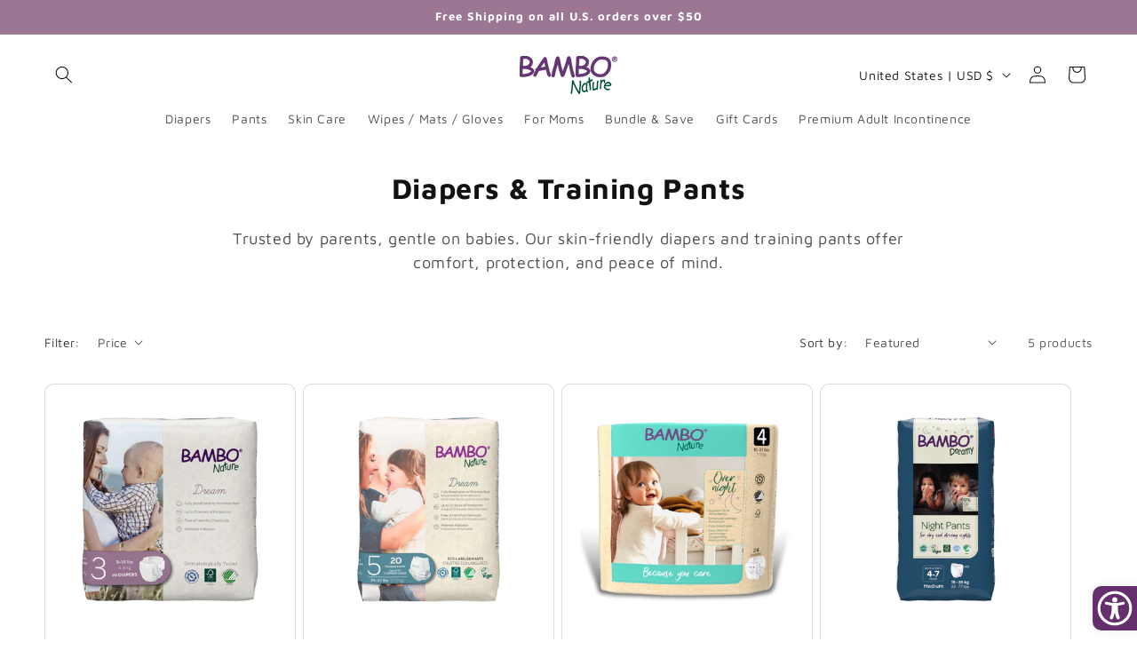

--- FILE ---
content_type: text/css
request_url: https://bambonatureusa.com/cdn/shop/t/61/assets/custom.css?v=154214659588597023071756528560
body_size: 897
content:
.shopify-section-group-header-group{z-index:1!important}.menu-open{z-index:3!important}#smile-ui-container,#cookie-information-template-wrapper{z-index:2!important}#template-index .banner__content{max-width:100%}.section-template--20046746681583__multicolumn_TtB6VX-padding{padding:0!important}.prod_sku{font-size:12px}.global-media-settings{border:none}.product__description ul{list-style-position:unset}.accordion__content p{color:#858585}.product table:not([class]){box-shadow:none}.product .rte img{border:none}.product-form__input input[type=radio]:checked+label{background-color:#9b7793!important;border:1px solid #9b7793!important}.product .product-form__submit{background-color:#9b7793;--border-offset: none;--border-opacity: none}#prod_sizechart{width:100%;table-layout:inherit!important;border-collapse:collapse;border:none;box-shadow:none;text-align:center;font-size:1.3rem}#prod_sizechart th{border-bottom:1px solid #424c54}#prod_sizechart th,#prod_sizechart td{padding:1em;border:1px solid #eeeeee}#prod_sizechart div{border-radius:5px;line-height:35px}#prod_sizechart td p{color:#fff;margin:0 auto}#prod_sizechart tr:hover td{background-color:#e9e9e9}#prod_features{width:100%;text-align:center;border-collapse:collapse;border:none;box-shadow:none}#prod_features td{width:20%;border:none;padding:.5rem}#prod_cert{width:100%;text-align:center;border-collapse:collapse;border:none;box-shadow:none}#prod_cert td{width:20%;border:none!important;padding:1.1rem}#prod_cert img{float:none}@media screen and (max-width: 749px){.accordion__content{padding:0!important}#prod_cert td,#prod_features td{padding:5px!important}}.product .multicolumn-card__info{text-align:center}.product .multicolumn-card__info .rte{font-style:italic}.product .multicolumn-card{background:#9b7793!important}.product .multicolumn-card h3,.product .multicolumn-card__info{color:#fff}.abena-light .collapsible-content,.maternity-pads-premium .collapsible-content,.intimate-care .collapsible-content,.\31 00-gift-card .collapsible-content,.shore-buddies .collapsible-content,.abena-pants-junior .collapsible-content,.abena-slip-junior .collapsible-content,.changing-gloves .collapsible-content,.main-page-title{display:none}.doubly-nice-select{display:none!important}#wufoo-pklu9mx0xenk2m{max-width:1000px!important;margin-left:auto!important;margin-right:auto!important}#saveForm,input.btTxt{background-color:#9b7793!important;border:1px solid #9b7793!important}.page-contact p:nth-child(4){line-height:normal;padding-top:5px;padding-bottom:5px}.page-contact .multicolumn-card__image{padding:2em}.page-ambassadors .rich-text{text-align:center}.image-with-text__media img{object-fit:contain}.page-awards .image-with-text__media{border:none}.page-awards .image-with-text__media img{padding:2em}@media screen and (max-width: 749px){.page-awards .image-with-text__content{padding-right:1em!important;padding-left:10px!important;padding-top:10px!important}}.page-certification .image-with-text__media{border:none}@media screen and (max-width: 749px){.page-certification .image-with-text__content{padding-top:1em!important;padding-right:10px!important;padding-left:10px!important}}.page-faq .accordion p{padding-left:1em}.page-faq .accordion .caption-with-letter-spacing{font-size:2rem}.page-faq .accordion__title{font-size:calc(var(--font-heading-scale) * 1.8rem);font-weight:400}.instafeed-new-layout-item{flex-basis:25%!important}@media screen and (max-width: 749px){.instafeed-new-layout-item{flex-basis:50%!important}}body #insta-feed{text-align:left!important}.yotpo-reviews-star-ratings-widget{justify-content:left!important}.yotpo-widget-clear{align-items:initial!important}.yotpo-star-rating-reviews-highly-rated-topics{background:#e9e9e9!important}.review-product-image{width:62px!important;height:62px!important}.yotpo-reviews-carousel-bottomline-seo{flex-direction:column!important}.aca_position:after{animation:none!important}#stockist-widget{padding-left:1em!important;padding-right:1em!important}.rc-radio{border-top-right-radius:10px;border-top-left-radius:10px;accent-color:#642F6C}.rc-selling-plans{padding-bottom:1em!important;border-bottom-right-radius:10px;border-bottom-left-radius:10px}.onetime-radio{border-bottom-right-radius:10px;border-bottom-left-radius:10px}.rc-selling-plans-dropdown__select{width:fit-content;-webkit-appearance:none;appearance:none;border-radius:10px;border:1px solid #cccccc;background-color:#fff;padding:8px 36px 8px 12px!important;font-size:14px;line-height:normal;cursor:pointer;color:#000;-webkit-text-fill-color:#000000;background:#fff url('data:image/svg+xml;utf8,<svg fill="black" xmlns="http://www.w3.org/2000/svg" viewBox="0 0 24 24"><path d="M7 10l5 5 5-5"/></svg>') no-repeat right 12px center;background-size:16px}.rc-widget{padding:0!important}.rc-option__text,.rc-option__price,.rc_popup__label{font-size:16px!important}.rc-tooltip .how-it-works{padding:1em}.rc-tooltip__content a,.rc_popup__block__footer{display:none!important}.bundle-builder-app--bundle--header-image{width:400px!important}.footer-block__image-wrapper.global-media-settings{border:none}
/*# sourceMappingURL=/cdn/shop/t/61/assets/custom.css.map?v=154214659588597023071756528560 */


--- FILE ---
content_type: text/javascript; charset=utf-8
request_url: https://cdn.shopify.com/proxy/70c66be867a59d07e929cee26e926beb2189bd390ab0a4a23fbf872a5133e65c/aca.appifycommerce.com/assets/js/bambo-nature-usa.myshopify.com.js?timestamp=1756503664&shop=bambo-nature-usa.myshopify.com&sp-cache-control=cHVibGljLCBtYXgtYWdlPTkwMA
body_size: 67241
content:
var appify_aca_options = {"myshopify_domain":"bambo-nature-usa.myshopify.com","access_token":"","app_plan":3,"options":{"status":true,"settings":{"position":"0","widget_icon_relative_position":"0px","icon_size":"40px","widget_icon_radius":"10px 0 0 10px","icon_animation":false},"color_setting":{"background_color":"rgba(100, 47, 108, 1)","textColor":"#ffffff","linkColor":"#9a798c","titleColor":"#9a798c","tooltip_color":"#FFC0CB","read_focus_color":"#FF0000"},"theme_setting":{"theme_type":"0","widget_radius":"10px","widget_horizontal_relative_position":"50px","widget_vertical_relative_position":"15px","widget_container_radius":"25px"},"advanced_setting":{"statment":false,"statment_link_text":"Accessibility statment","statment_link":"https://appifycommerce.com/","developer_badge":false,"statment_type":"external"},"button_text_data":{"decrease_text":"Decrease text","increase_text":"Increase text","line_height":"Line Height","letter_spacing":"Letter Spacing","tooltip":"Tooltip","read_focus":"Read Focus","text_align":"20px","disable":"Turn Off Accessibility","page_structure":"Page structure","keyboard_navigation":"Keyboard navigation"},"color_text_data":{"grayscale":"Grayscale","invert_colors":"Invert colors","highlight_links":"Highlight links","highlight_headers":"Highlight headers"},"speech_text_data":{"read_selected":"Read Selected","read_page":"Read Page","mute_sounds":"Mute Sounds"},"image_text_data":{"curser":"Change Curser","pause_animation":"Pause Animation","change_fonts":"Change Fonts Type","hide_images":"Hide Images"},"custom_css":".aca_position::after {\n\tanimation: none !important;\n}\n.aca_icon_animation::after {\n\tanimation: none !important;\n}\n.aca_postion_bottom_right {\n\tbottom: 10px !important;\n}","developer_details":{"selected_text_warning":"Please select desired text first","title":"Accessibility Menu","version_badge":true,"version":"v3.1.0","developed_by":"Developed by","organization_name":"AppifyCommerce","organization_link":"https://appifycommerce.com/"},"default_language":"en-us","accessibility_text_data":{"hide_widget":"Hide widget","keyboard_shortcuts":"Keyboard shortcuts"}},"script_details":{"id":"gid://shopify/ScriptTag/226597765359","src":"https://aca.appifycommerce.com/assets/js/bambo-nature-usa.myshopify.com.js?timestamp=1756503638","createdAt":"2025-07-21T20:39:44Z","updatedAt":"2025-08-29T21:40:38Z","displayScope":"ONLINE_STORE","cache":true}};
const _0x1ffbb4=_0x1232;function _0x388c(){const _0x421b3f=['href','#FFC0CB','Nustatyti\x20iš\x20naujo','No\x20data\x20found','<svg\x20class=\x22aca_svg_read_page\x22\x20\x20xmlns=\x22http://www.w3.org/2000/svg\x22\x20version=\x221.2\x22\x20viewBox=\x220\x200\x2070\x2031\x22><path\x20fill=\x22none\x22\x20stroke=\x22currentColor\x22\x20stroke-linecap=\x22round\x22\x20stroke-width=\x222\x22\x20d=\x22M69\x2018h-4.875c-.8284271\x200-1.5-.6715729-1.5-1.5v-2.125c0-1.1736051-.9513949-2.125-2.125-2.125s-2.125.9513949-2.125\x202.125V20.5c0\x201.1045695-.8954305\x202-2\x202h-.25c-1.1045695\x200-2-.8954305-2-2v-9.625c0-1.1736051-.9513949-2.125-2.125-2.125s-2.125.9513949-2.125\x202.125V22.5c0\x201.1045695-.8954305\x202-2\x202h-.25c-1.1045695\x200-2-.8954305-2-2V7.75c0-1.1045695-.8954305-2-2-2h-.25c-1.1045695\x200-2\x20.8954305-2\x202v18c0\x201.1045695-.8954305\x202-2\x202h-.3164062c-1.1045695\x200-2-.8954305-2-2V3c0-1.1045695-.8954306-2-2-2H34.875c-1.1045695\x200-2\x20.8954305-2\x202v24.5c0\x201.1045695-.8954305\x202-2\x202h-.25c-1.1045695\x200-2-.8954305-2-2v-21c0-1.1045695-.8954305-2-2-2h-.25c-1.1045695\x200-2\x20.8954305-2\x202v17.25c0\x201.1045695-.8954305\x202-2\x202h-.25c-1.1045695\x200-2-.8954305-2-2v-13c0-1.1045695-.8954305-2-2-2h-.25c-1.1045695\x200-2\x20.8954305-2\x202v8.75c0\x201.1045695-.8954305\x202-2\x202h-.25c-1.1045695\x200-2-.8954305-2-2v-5.125c0-1.1736051-.9513949-2.125-2.125-2.125-1.173605\x200-2.125.9513949-2.125\x202.125V16.5c0\x20.8284271-.671573\x201.5-1.5\x201.5H1h0\x22/></svg>','includes','फोकस\x20पढ़ें','log','失読症','Italiano\x20(Italian)','ミュート音','Μειώστε\x20το\x20μέγεθος\x20γραμματοσειράς','clientHeight','הפרעת\x20קשב\x20וריכוז','Zugänglichkeitsprofil','Inverter\x20farver','#0073E6','div[type=aca_cf]','<svg\x20class=\x22aca_svg_line_height\x22\x20xmlns=\x22http://www.w3.org/2000/svg\x22\x20version=\x221.2\x22\x20viewBox=\x220\x200\x2047\x2025\x22\x20style=\x22padding:\x2013px;\x22><g\x20fill=\x22none\x22\x20fill-rule=\x22evenodd\x22><path\x20stroke=\x22currentColor\x22\x20stroke-linecap=\x22round\x22\x20stroke-width=\x222\x22\x20d=\x22M3.99999962\x202.71042226V22.7104223\x22/><path\x20fill=\x22currentColor\x22\x20d=\x22m.16814235\x2020.5270412\x203.44487862\x204.2104072c.17486379.2137224.48987514.2452235.70359754.0703597a.4999988.4999988\x200\x200\x200\x20.07035976-.0703597l3.44487862-4.2104072c.17486378-.2137225.14336265-.5287338-.07035976-.7035976-.08933106-.073089-.20119771-.1130213-.31661889-.1130213H.555121c-.27614238\x200-.5.2238576-.5.5\x200\x20.1154211.0399323.2272878.11302135.3166189Zm0-16.1332381L3.61302097.18339592c.17486379-.21372241.48987514-.24522355.70359754-.07035976a.49999975.49999975\x200\x200\x201\x20.07035976.07035976l3.44487862\x204.2104072c.17486378.2137224.14336265.52873375-.07035976.70359754-.08933106.07308905-.20119771.11302135-.31661889.11302135H.555121c-.27614237\x200-.5-.22385762-.5-.5\x200-.11542118.0399323-.22728783.11302135-.3166189Z\x22/><path\x20stroke=\x22currentColor\x22\x20stroke-linecap=\x22round\x22\x20stroke-linejoin=\x22round\x22\x20stroke-width=\x222\x22\x20d=\x22M15.4999996\x201.71042226h30m-30\x207h30m-30\x207.00000004h30m-30\x207h24\x22/></g></svg>','startSelected','Navigation\x20au\x20clavier','कर्सर\x20बदलें','button','version_badge','Ausgewählt\x20lesen','color_text_data','[class^=\x22aca_svg_\x22]','Moñe’ẽrã\x20Ojeporavóva','aca_it','aca_svg_check_mark','Klaviatuuri\x20navigeerimine','back','dyslexia','button_text_data','gid://shopify/ScriptTag/189922607158','aca-','Mute\x20Sounds','readpage','وقفة\x20الرسوم\x20المتحركة','2024-01-19T05:53:23Z','Bağlantıları\x20Vurgula','Unnamed','postMessage','Umi\x20Sonido\x20Mudo','div[type=aca_rs]','beforeend','Επισημάνετε\x20συνδέσμους','आंधळा','aca_page_structure_popup_close','<div\x20class=\x22aca_custom_flag\x22>','2766054pdbhqJ','امیجز\x20چھپائیں۔','contains','<svg\x20xmlns=\x22http://www.w3.org/2000/svg\x22\x20class=\x22aca_svg_read_focus\x22\x20fill=\x22none\x22\x20version=\x221.2\x22\x20viewBox=\x220\x200\x2036\x2026\x22><path\x20fill=\x22currentColor\x22\x20fill-rule=\x22evenodd\x22\x20d=\x22M28.993.0000711V0l-.0113.0000223-24.98564.049276C3.44479.0503855\x202.94455.275608\x202.58439.636476\x202.22424.997344\x202\x201.49803\x202\x202.04929V24c0\x20.552.22484\x201.0533.58579\x201.4142C2.94673\x2025.7751\x203.44796\x2026\x204\x2026h28c.552\x200\x201.0533-.2249\x201.4142-.5858C33.7752\x2025.0533\x2034\x2024.552\x2034\x2024V13.778c-.014.1248-.1199.2219-.2484.2219H32.2V24c0\x20.0555-.0214.1042-.0586.1414S32.0555\x2024.2\x2032\x2024.2H4c-.05548\x200-.10424-.0214-.14142-.0586C3.8214\x2024.1042\x203.8\x2024.0555\x203.8\x2024V13.9999H2.25156c-.13807\x200-.25-.112-.25-.25v-1.5c0-.1381.11193-.25.25-.25H3.8V2.04929c0-.05539.02135-.10411.05844-.14128.03709-.03716.08577-.05861.14117-.05872l24.97999-.04926\x203.0225.03203h.0001c.055.0006.1033.02223.14.05932.0367.0371.0578.08561.0578.14067v9.96785h1.5516c.1285\x200\x20.2344.097.2484.2218V2.03205c0-.54789-.2216-1.046139-.5783-1.406664-.3567-.360523-.8525-.5873892-1.4004-.5932238v-4e-7L28.993.0000711Z\x22\x20clip-rule=\x22evenodd\x22/><path\x20fill=\x22currentColor\x22\x20fill-rule=\x22evenodd\x22\x20d=\x22M35\x208.99976H1c-.552285\x200-1\x20.44771-1\x201v6.00004c0\x20.5522.447715\x201\x201\x201h34c.5523\x200\x201-.4478\x201-1V9.99976c0-.55229-.4477-1-1-1ZM2.25\x2011.9998h31.5c.1381\x200\x20.25.1119.25.25v1.5c0\x20.138-.1119.25-.25.25H2.25c-.13807\x200-.25-.112-.25-.25v-1.5c0-.1381.11193-.25.25-.25Z\x22\x20clip-rule=\x22evenodd\x22/></svg>','Przeczytaj\x20wybrane','Pelēktoņi','aca_eco_mode','પૃષ્ઠ\x20માળખું','aca_rp','cancel','Iezīmējiet\x20saites','눈이\x20먼','toString','Skjul\x20widget','فوکس\x20پڑھیں','border-bottom:2px\x20solid\x20','Тип\x20шрифта','Highlight\x20Headers','Curseur','text_align','Šriftų\x20tipas','.acc_card_read_buttons','removeEventListener','ツールチップ','विजेट\x20लपवा','visually_impaired','\x22\x20target=\x22_blank\x22\x20tabindex=\x22103\x22\x20role=\x22button\x22\x20aria-label=\x22Accessibility\x20statement\x22>','</span>\x0a\x20\x20\x20\x20\x20\x20<div\x20class=\x22aca_profile_box_selected\x20DisplayNone\x22>','Ombotuichave\x20Fuente\x20tuichakue',';\x0a\x20\x20\x20\x20\x20\x20--aca-widget-radius:\x20','aca-tabindex','ફોકસ\x20વાંચો','innerHTML','إخفاء\x20القطعة','âm\x20thanh\x20tắt\x20tiếng','머리글\x20강조\x20표시','querySelector','origin','Dyslexia',';\x0a\x20\x20\x20\x20\x20\x20--aca-background-color:\x20','Διαβάστε\x20Εστίαση','sort','Kursors','\x0a\x20\x20<div\x20class=\x22aca_card_footer_reset\x22>\x0a\x20\x20\x20\x20<div\x20class=\x22aca_card_footer_reset_button\x22\x20type=\x22aca_reset\x22\x20','filter','flag_usa','three','#FF0000','Ctrl\x20/\x20⌘,\x20Shift,\x20Q','title','Δρομέας','toLowerCase','Ripristina','6608250BBmLBU','Invertuoti\x20spalvas','app_plan','main_icon','无障碍菜单','Tööriistanõuanded','Burtu\x20atstarpes','aca_ic','प्रवेशयोग्यता\x20प्रोफाइल','v3.2.52','Loe\x20lehte','\x0a\x20\x20<span\x20class=\x27aca_lang_select_span\x27>','文字對齊','Increase\x20Font\x20Size','header,\x20footer,\x20nav,\x20main,\x20section','pause_animation','键盘导航','קרא\x20את\x20נבחרים','कर्सर','.aca_statement_container','aca_card_box_text','Visually-impaired','heading-','التشبع','getComputedStyle','هيكل\x20الصفحة','checked','הפוך\x20צבעים','\x0a\x20\x20\x20\x20<div\x20class=\x22','Ctrl\x20/\x20⌘,\x20Shift,\x20M','highlight_links','insertAdjacentHTML','split','eesti\x20keel\x20(Estonian)','Satır\x20Yüksekliği','<svg\x20xmlns=\x22http://www.w3.org/2000/svg\x22\x20class=\x22aca_svg_page_structure\x22\x20viewBox=\x220\x200\x20512\x20512\x22><path\x20d=\x22M434.8\x20137.65l-149.36-68.1c-16.19-7.4-42.69-7.4-58.88\x200L77.3\x20137.65c-17.6\x208-17.6\x2021.09\x200\x2029.09l148\x2067.5c16.89\x207.7\x2044.69\x207.7\x2061.58\x200l148-67.5c17.52-8\x2017.52-21.1-.08-29.09zM160\x20308.52l-82.7\x2037.11c-17.6\x208-17.6\x2021.1\x200\x2029.1l148\x2067.5c16.89\x207.69\x2044.69\x207.69\x2061.58\x200l148-67.5c17.6-8\x2017.6-21.1\x200-29.1l-79.94-38.47\x22\x20fill=\x22none\x22\x20stroke=\x22currentColor\x22\x20stroke-linecap=\x22round\x22\x20stroke-linejoin=\x22round\x22\x20stroke-width=\x2232\x22/><path\x20d=\x22M160\x20204.48l-82.8\x2037.16c-17.6\x208-17.6\x2021.1\x200\x2029.1l148\x2067.49c16.89\x207.7\x2044.69\x207.7\x2061.58\x200l148-67.49c17.7-8\x2017.7-21.1.1-29.1L352\x20204.48\x22\x20fill=\x22none\x22\x20stroke=\x22currentColor\x22\x20stroke-linecap=\x22round\x22\x20stroke-linejoin=\x22round\x22\x20stroke-width=\x2232\x22/></svg>','\x0a\x20\x20\x20\x20</div>','.aca_keyboard_shortcuts_close','छवियां\x20छुपाएं','Vaigista\x20helid','글꼴\x20크기\x20줄이기','start','<svg\x20xmlns=\x22http://www.w3.org/2000/svg\x22\x20class=\x22aca_cancel_icon\x22\x20shape-rendering=\x22geometricPrecision\x22\x20text-rendering=\x22geometricPrecision\x22\x20image-rendering=\x22optimizeQuality\x22\x20fill-rule=\x22evenodd\x22\x20clip-rule=\x22evenodd\x22\x20viewBox=\x220\x200\x20512\x20511.99\x22><path\x20class=\x22aca_cancel_icon_path\x22\x20fill-rule=\x22nonzero\x22\x20d=\x22M256\x200c70.68\x200\x20134.7\x2028.66\x20181.02\x2074.98C483.34\x20121.3\x20512\x20185.32\x20512\x20256s-28.66\x20134.69-74.98\x20181.01C390.7\x20483.33\x20326.68\x20511.99\x20256\x20511.99s-134.7-28.66-181.02-74.98C28.66\x20390.69\x200\x20326.68\x200\x20256c0-70.68\x2028.66-134.7\x2074.98-181.02C121.3\x2028.66\x20185.32\x200\x20256\x200zm-73.19\x20174.9h146.37c4.81\x200\x208.74\x204.02\x208.74\x208.75v144.68c0\x204.73-4\x208.74-8.74\x208.74H182.81c-4.73\x200-8.73-3.92-8.73-8.74V183.65c0-4.81\x203.93-8.75\x208.73-8.75zm229.94-75.65C372.64\x2059.15\x20317.21\x2034.33\x20256\x2034.33c-61.21\x200-116.64\x2024.82-156.75\x2064.92-40.1\x2040.11-64.92\x2095.54-64.92\x20156.75\x200\x2061.21\x2024.82\x20116.63\x2064.92\x20156.74\x2040.11\x2040.1\x2095.54\x2064.92\x20156.75\x2064.92\x2061.21\x200\x20116.64-24.82\x20156.75-64.92\x2040.1-40.11\x2064.92-95.53\x2064.92-156.74\x200-61.21-24.82-116.64-64.92-156.75z\x22/></svg>','This\x20feature\x20is\x20limited\x20to\x20this\x20plan\x20you\x20can\x20not\x20change\x20the\x20languages.\x20Please\x20contact\x20store\x20owner\x20to\x20upgrade\x20plan\x20to\x20use\x20this\x20change\x20langugage\x20feature','Accessiblity\x20preview\x20is\x20not\x20supported\x20to\x20your\x20window\x20due\x20to\x20some\x20localdata(localStorage)\x20is\x20not\x20accessible','యాక్సెసిబిలిటీ\x20మెనూ','آوازیں\x20خاموش\x20کریں۔','Με\x20προβλήματα\x20όρασης','<svg\x20xmlns=\x22http://www.w3.org/2000/svg\x22\x20viewBox=\x220\x200\x2055.2\x2038.4\x22><g\x20fill-rule=\x22evenodd\x22\x20clip-rule=\x22evenodd\x22><path\x20d=\x22M3.03\x200h49.13c1.67\x200\x203.03\x201.36\x203.03\x203.03v32.33c0\x201.66-1.36\x203.02-3.02\x203.03H3.02C1.36\x2038.4\x200\x2037.03\x200\x2035.37V3.03C0\x201.36\x201.36\x200\x203.03\x200z\x22/><path\x20d=\x22M0\x2012.8h55.2v22.57c0\x201.67-1.36\x203.03-3.03\x203.03H3.03C1.36\x2038.4\x200\x2037.04\x200\x2035.37V12.8z\x22\x20fill=\x22#d00\x22/><path\x20d=\x22M0\x2025.6h55.2v9.77c0\x201.66-1.36\x203.02-3.02\x203.03H3.03A3.04\x203.04\x200\x20010\x2035.37V25.6z\x22\x20fill=\x22#ffce00\x22/></g></svg>','clientX','\x0a\x20\x20\x20\x20\x20\x20\x20\x20\x20\x20</span>\x0a\x20\x20\x20\x20\x20\x20\x20\x20\x20\x20','h1,h2,h3,h4,h5,h6:not(.aca_developer_link)','aca_hh','Profilo\x20di\x20accessibilità','aca_theme','高亮链接','Ctrl\x20/\x20⌘,\x20Shift,\x20L','ADHD','background:','Điều\x20hướng\x20bàn\x20phím','.aca_svg_text_align','!important;color:','प्रवेशयोग्यता\x20विधान','div[type=aca_it]','flag_hb','Расстояние\x20между\x20буквами','change','饱和度','無障礙聲明','<svg\x20xmlns=\x22http://www.w3.org/2000/svg\x22\x20class=\x22ionicon\x20aca_eco_mode\x22\x20viewBox=\x220\x200\x20512\x20512\x22><path\x20d=\x22M321.89\x20171.42C233\x20114\x20141\x20155.22\x2056\x2065.22c-19.8-21-8.3\x20235.5\x2098.1\x20332.7\x2077.79\x2071\x20197.9\x2063.08\x20238.4-5.92s18.28-163.17-70.61-220.58zM173\x20253c86\x2081\x20175\x20129\x20292\x20147\x22\x20fill=\x22none\x22\x20stroke=\x22currentColor\x22\x20stroke-linecap=\x22round\x22\x20stroke-linejoin=\x22round\x22\x20stroke-width=\x2232\x22/></svg>','Hide\x20Images','છબીઓ\x20છુપાવો','Sumažinti\x20šrifto\x20dydį','minHeight','Mode\x20éco','.aca_enlarge_text','View\x20Page\x20Structure','#aca_read_focus,\x20#aca_read_mask_top,\x20#aca_read_mask_bottom','widget_radius','letter_spacing','scrollX','Malvoyant','Moñe’ẽrã\x20Página','match','https://appifycommerce.com/','#FFF100','실독증','Akls','removeItem','પસંદ\x20કરેલ\x20વાંચો','orange','aca_rf','Peida\x20vidin','Заявление\x20о\x20доступности','startsWith','Discapacitados\x20visuales','aca-zoom-out','div[type=aca_gs]','setItem','stringify','Samaziniet\x20fonta\x20lielumu','Skjul\x20billeder','getAttribute','無障礙選單','titleColor','Textausrichtung','視覚障害','Tạm\x20dừng\x20hoạt\x20hình','aca_read_focus','增加字体大小','Zmniejsz\x20rozmiar\x20czcionki','Graustufen','Teksto\x20lygiavimas','색상\x20반전','无障碍简介','pause','Дислексия','.aca_profile_box','Disleksija','click','font-size','\x22\x20style=\x22','फॉन्ट\x20आकार\x20कमी\x20करा','aca-enlarged-mode','.aca_card_footer_reset_button','textColor','Navegación\x20por\x20teclado','લિંક્સ\x20હાઇલાઇટ\x20કરો','querySelectorAll','ArrowRight','선택한\x20항목\x20읽기','Ocultar\x20widget','Suspendre\x20l\x27animation','Metin\x20Hizalama','Minska\x20teckenstorleken','Tipo\x20de\x20fonte','icon','Portuguese\x20(Portugal)','.aca_ui_container','Accessibility\x20Statement','right:\x200;','Verktygstips','\x0a\x20\x20\x20\x20\x20\x20\x20\x20<span\x20class=\x27aca_lang_select_span\x27>','Letter\x20Spacing','http://localhost:3000','Tangentbordsnavigering','کرسر','ફોન્ટ\x20પ્રકાર','aca_read_mask_top','Helvetica','Lasīt\x20atlasītos','अभिगम्यता\x20मेनू','organization_name','.aca_card_header_close','Chú\x20giải\x20công\x20cụ','div','Schriftgröße\x20vergrößern','Sæt\x20animation\x20på\x20pause','కర్సర్','\x0a\x20\x20<br\x20class=\x22aca-line-break\x22/>\x0a\x20\x20<span\x20class=\x22aca_website_text\x22>www.appifycommerce.com</span>\x0a\x20\x20</a>','સંતૃપ્તિ','<svg\x20xmlns=\x22http://www.w3.org/2000/svg\x22\x20class=\x22ionicon\x20aca_svg_footer\x22\x20viewBox=\x220\x200\x20512\x20512\x22><path\x20d=\x22M432\x20448a15.92\x2015.92\x200\x2001-11.31-4.69l-352-352a16\x2016\x200\x200122.62-22.62l352\x20352A16\x2016\x200\x2001432\x20448zM248\x20315.85l-51.79-51.79a2\x202\x200\x2000-3.39\x201.69\x2064.11\x2064.11\x200\x200053.49\x2053.49\x202\x202\x200\x20001.69-3.39zM264\x20196.15L315.87\x20248a2\x202\x200\x20003.4-1.69\x2064.13\x2064.13\x200\x2000-53.55-53.55\x202\x202\x200\x2000-1.72\x203.39z\x22/><path\x20d=\x22M491\x20273.36a32.2\x2032.2\x200\x2000-.1-34.76c-26.46-40.92-60.79-75.68-99.27-100.53C349\x20110.55\x20302\x2096\x20255.68\x2096a226.54\x20226.54\x200\x2000-71.82\x2011.79\x204\x204\x200\x2000-1.56\x206.63l47.24\x2047.24a4\x204\x200\x20003.82\x201.05\x2096\x2096\x200\x2001116\x20116\x204\x204\x200\x20001.05\x203.81l67.95\x2068a4\x204\x200\x20005.4.24\x20343.81\x20343.81\x200\x200067.24-77.4zM256\x20352a96\x2096\x200\x2001-93.3-118.63\x204\x204\x200\x2000-1.05-3.81l-66.84-66.87a4\x204\x200\x2000-5.41-.23c-24.39\x2020.81-47\x2046.13-67.67\x2075.72a31.92\x2031.92\x200\x2000-.64\x2035.54c26.41\x2041.33\x2060.39\x2076.14\x2098.28\x20100.65C162.06\x20402\x20207.92\x20416\x20255.68\x20416a238.22\x20238.22\x200\x200072.64-11.55\x204\x204\x200\x20001.61-6.64l-47.47-47.46a4\x204\x200\x2000-3.81-1.05A96\x2096\x200\x2001256\x20352z\x22/></svg>','</div>\x0a\x20\x20\x20\x20</div>\x0a\x20\x20\x20\x20','Deficiente\x20visual','Diminuir\x20o\x20tamanho\x20da\x20fonte','Bilder\x20ausblenden','سنترپتی','Tillgänglighetsförklaring','이미지\x20숨기기','Lire\x20la\x20page','invert_colors','clientY','ચૂપ\x20ધ્વનિ','aca_cf','מצב\x20חסכוני','mute','splice','map','ارتفاع\x20الخط','forEach','Right','aca_profile','aca_icon_animation','રીસેટ\x20કરો','画像を非表示','Letrakuéra\x20Ñembosaraipavẽ','Teclado\x20rehegua\x20jeguata','Pime','\x22\x20tabindex=','अभिगम्यता\x20प्रोफ़ाइल','landmark-','zh-TW','Tillgänglighetsprofil','Deutsch\x20(German)','Cancel\x20hide\x20widget','Tastaturnavigation','aria-label','#FFB400','Ohecha’ỹva','Pause\x20Animation','음소거','Ocultar\x20imágenes','<div\x20class=\x22aca_card_row\x22>','svg','normal','OFF','check_mark2','Еко\x20режим','closest','Wysokość\x20linii','Padidinkite\x20šrifto\x20dydį','invertcolor','aca_page_structure_popup','દૃષ્ટિહીન','Навигация\x20с\x20помощью\x20клавиатуры','warning','offsetParent','<svg\x20xmlns=\x22http://www.w3.org/2000/svg\x22\x20class=\x22ionicon\x20aca_svg_warning\x22\x20viewBox=\x220\x200\x20512\x20512\x22><path\x20d=\x22M85.57\x20446.25h340.86a32\x2032\x200\x200028.17-47.17L284.18\x2082.58c-12.09-22.44-44.27-22.44-56.36\x200L57.4\x20399.08a32\x2032\x200\x200028.17\x2047.17z\x22\x20fill=\x22none\x22\x20stroke=\x22currentColor\x22\x20stroke-linecap=\x22round\x22\x20stroke-linejoin=\x22round\x22\x20stroke-width=\x2232\x22/><path\x20d=\x22M250.26\x20195.39l5.74\x20122\x205.73-121.95a5.74\x205.74\x200\x2000-5.79-6h0a5.74\x205.74\x200\x2000-5.68\x205.95z\x22\x20fill=\x22none\x22\x20stroke=\x22currentColor\x22\x20stroke-linecap=\x22round\x22\x20stroke-linejoin=\x22round\x22\x20stroke-width=\x2232\x22/><path\x20d=\x22M256\x20397.25a20\x2020\x200\x201120-20\x2020\x2020\x200\x2001-20\x2020z\x22/></svg>','Παύση\x20κινούμενων\x20εικόνων','页面结构','字體類型','.acc_card_pause_button','6856PxzhRs','Accessibility\x20Profile','.aca_card_footer_reset','Dicas\x20de\x20ferramentas','aca-hide-images','ॲनिमेशनला\x20विराम\x20द्या','aca-reading-pause','Open\x20and\x20close\x20the\x20widget','Leer\x20página','Przeczytaj\x20stronę','Información\x20sobre\x20herramientas','Læs\x20side','block','shop','グレースケール','Inverti\x20i\x20colori','letter-spacing','Ler\x20página','حرکت\x20پذیری\x20کو\x20روکیں۔','Blind','\x0a\x20\x20\x20\x20<div\x20class=\x22aca_card_header\x22>\x0a\x20\x20\x20\x20\x20\x20<div\x20class=\x22aca_card_header_title\x22>\x0a\x20\x20\x20\x20\x20\x20\x20\x20<div\x20class=\x22aca_card_header_title_with_subheader\x22>\x0a\x20\x20\x20\x20\x20\x20\x20\x20\x20\x20<span\x20class=\x22aca_card_header_title_span\x22>\x0a\x20\x20\x20\x20\x20\x20\x20\x20\x20\x20\x20\x20','aca_card\x20DisplayNone\x20','TDAH','アクセシビリティ\x20メニュー','\x0a\x20\x20\x20\x20<div\x20id=\x22aca-icon-loader\x22\x20class=\x22aca-icon-loader\x22>&nbsp;</div>\x0a\x20\x20\x20\x20</div>','Ordblindhed','Yazı\x20Tipleri','Pausar\x20animação','Error\x20fetching\x20JSON:','image_text_data','swe','tagName','ko-ko','mousemove','منتخب\x20پڑھیں','h1,\x20h2,\x20h3,\x20h4,\x20h5,\x20h6','Perfil\x20de\x20accesibilidad','50%','iframe','Выделить\x20заголовки','line_height','\x22\x20role=\x22button\x22\x20aria-label=\x22','<svg\x20xmlns=\x22http://www.w3.org/2000/svg\x22\x20width=\x22512\x22\x20height=\x22512\x22\x20viewBox=\x220\x200\x20512\x20512\x22\x20><mask\x20id=\x22a\x22><circle\x20cx=\x22256\x22\x20cy=\x22256\x22\x20r=\x22256\x22\x20fill=\x22#fff\x22/></mask><g\x20mask=\x22url(#a)\x22><path\x20fill=\x22#d80027\x22\x20d=\x22M0\x200h512v512H0z\x22/><path\x20fill=\x22#ffda44\x22\x20d=\x22m256\x20133.6\x2027.6\x2085H373L300.7\x20271l27.6\x2085-72.3-52.5-72.3\x2052.6\x2027.6-85-72.3-52.6h89.4z\x22/></g></svg>','<svg\x20class=\x22aca_svg_text_align\x22\x20style=\x22padding:13px\x22\x20xmlns=\x22http://www.w3.org/2000/svg\x22\x20version=\x221.2\x22\x20viewBox=\x220\x200\x2032\x2024\x22\x20>\x20<path\x20class=\x22aca_svg_text_align_path\x22\x20fill=\x22none\x22\x20stroke=\x22currentColor\x22\x20stroke-linecap=\x22round\x22\x20stroke-linejoin=\x22round\x22\x20stroke-width=\x222\x22\x20d=\x22M1\x201.5h30m-25\x207h25m-30\x207h30m-24\x207h24\x22\x20/></svg>','transition','childList','Izlasiet\x20Fokuss','aca_tooltip','Navigazione\x20tramite\x20tastiera','Emoñe’ẽ\x20Enfoque','theme_setting','Structure\x20des\x20pages','减小字体大小','aca_pa','div[type=aca_cc]','Ler\x20selecionado','\x20aca_card_box_','</div>\x0a\x20\x20\x20\x20</div>\x0a\x20\x20\x20\x20<div\x20class=\x22aca_card_footer_hide_widget\x22\x20type=\x22aca_hide_widget\x22\x20','Reiniciar','it-it','Emomba’eguasu\x20umi\x20iñakãrapu’ãva','Dislessia','read_page','Töne\x20stummschalten','Читать\x20страницу','المؤشر','<svg\x20xmlns=\x22http://www.w3.org/2000/svg\x22\x20class=\x22aca_statement_icon\x20ionicon\x22\x20viewBox=\x220\x200\x20512\x20512\x22><path\x20fill=\x22none\x22\x20stroke=\x22currentColor\x22\x20stroke-linecap=\x22round\x22\x20stroke-linejoin=\x22round\x22\x20stroke-width=\x2232\x22\x20d=\x22M112\x20160l-64\x2064\x2064\x2064\x22/><path\x20d=\x22M64\x20224h294c58.76\x200\x20106\x2049.33\x20106\x20108v20\x22\x20fill=\x22none\x22\x20stroke=\x22currentColor\x22\x20stroke-linecap=\x22round\x22\x20stroke-linejoin=\x22round\x22\x20stroke-width=\x2232\x22/></svg>','زيادة\x20حجم\x20الخط','ટેક્સ્ટ\x20સંરેખિત\x20કરો','قابل\x20رسائی\x20مینو','ઍક્સેસિબિલિટી\x20મેનૂ','フォントサイズを大きくする','Перезагрузить','ΔΕΠΥ','<div\x20class=\x22aca_read_focus_arrow\x22\x20style=\x22left:\x2050%;\x22></div>','statment_type','Modo\x20Eco','text_align_right','ta-IN','tooltip_color','<svg\x20xmlns=\x22http://www.w3.org/2000/svg\x22\x20width=\x22512\x22\x20height=\x22512\x22\x20viewBox=\x220\x200\x20512\x20512\x22\x20><mask\x20id=\x22a\x22><circle\x20cx=\x22256\x22\x20cy=\x22256\x22\x20r=\x22256\x22\x20fill=\x22#fff\x22/></mask><g\x20mask=\x22url(#a)\x22><path\x20fill=\x22#ffda44\x22\x20d=\x22m0\x20128\x20256-32\x20256\x2032v256l-256\x2032L0\x20384Z\x22/><path\x20fill=\x22#d80027\x22\x20d=\x22M0\x200h512v128H0zm0\x20384h512v128H0z\x22/><g\x20fill=\x22#eee\x22><path\x20d=\x22M144\x20304h-16v-80h16zm128\x200h16v-80h-16z\x22/><ellipse\x20cx=\x22208\x22\x20cy=\x22296\x22\x20rx=\x2248\x22\x20ry=\x2232\x22/></g><g\x20fill=\x22#d80027\x22><rect\x20width=\x2216\x22\x20height=\x2224\x22\x20x=\x22128\x22\x20y=\x22192\x22\x20rx=\x228\x22/><rect\x20width=\x2216\x22\x20height=\x2224\x22\x20x=\x22272\x22\x20y=\x22192\x22\x20rx=\x228\x22/><path\x20d=\x22M208\x20272v24a24\x2024\x200\x200\x200\x2024\x2024\x2024\x2024\x200\x200\x200\x2024-24v-24h-24z\x22/></g><rect\x20width=\x2232\x22\x20height=\x2216\x22\x20x=\x22120\x22\x20y=\x22208\x22\x20fill=\x22#ff9811\x22\x20ry=\x228\x22/><rect\x20width=\x2232\x22\x20height=\x2216\x22\x20x=\x22264\x22\x20y=\x22208\x22\x20fill=\x22#ff9811\x22\x20ry=\x228\x22/><rect\x20width=\x2232\x22\x20height=\x2216\x22\x20x=\x22120\x22\x20y=\x22304\x22\x20fill=\x22#ff9811\x22\x20rx=\x228\x22/><rect\x20width=\x2232\x22\x20height=\x2216\x22\x20x=\x22264\x22\x20y=\x22304\x22\x20fill=\x22#ff9811\x22\x20rx=\x228\x22/><path\x20fill=\x22#ff9811\x22\x20d=\x22M160\x20272v24c0\x208\x204\x2014\x209\x2019l5-6\x205\x2010a21\x2021\x200\x200\x200\x2010\x200l5-10\x205\x206c6-5\x209-11\x209-19v-24h-9l-5\x208-5-8h-10l-5\x208-5-8z\x22/><path\x20d=\x22M122\x20252h172m-172\x2024h28m116\x200h28\x22/><path\x20fill=\x22#d80027\x22\x20d=\x22M122\x20248a4\x204\x200\x200\x200-4\x204\x204\x204\x200\x200\x200\x204\x204h172a4\x204\x200\x200\x200\x204-4\x204\x204\x200\x200\x200-4-4zm0\x2024a4\x204\x200\x200\x200-4\x204\x204\x204\x200\x200\x200\x204\x204h28a4\x204\x200\x200\x200\x204-4\x204\x204\x200\x200\x200-4-4zm144\x200a4\x204\x200\x200\x200-4\x204\x204\x204\x200\x200\x200\x204\x204h28a4\x204\x200\x200\x200\x204-4\x204\x204\x200\x200\x200-4-4z\x22/><path\x20fill=\x22#eee\x22\x20d=\x22M196\x20168c-7\x200-13\x205-15\x2011l-5-1c-9\x200-16\x207-16\x2016s7\x2016\x2016\x2016c7\x200\x2013-4\x2015-11a16\x2016\x200\x200\x200\x2017-4\x2016\x2016\x200\x200\x200\x2017\x204\x2016\x2016\x200\x201\x200\x2010-20\x2016\x2016\x200\x200\x200-27-5c-3-4-7-6-12-6zm0\x208c5\x200\x208\x204\x208\x208\x200\x205-3\x208-8\x208-4\x200-8-3-8-8\x200-4\x204-8\x208-8zm24\x200c5\x200\x208\x204\x208\x208\x200\x205-3\x208-8\x208-4\x200-8-3-8-8\x200-4\x204-8\x208-8zm-44\x2010\x204\x201\x204\x208c0\x204-4\x207-8\x207s-8-3-8-8c0-4\x204-8\x208-8zm64\x200c5\x200\x208\x204\x208\x208\x200\x205-3\x208-8\x208-4\x200-8-3-8-7l4-8z\x22/><path\x20fill=\x22none\x22\x20d=\x22M220\x20284v12c0\x207\x205\x2012\x2012\x2012s12-5\x2012-12v-12z\x22/><path\x20fill=\x22#ff9811\x22\x20d=\x22M200\x20160h16v32h-16z\x22/><path\x20fill=\x22#eee\x22\x20d=\x22M208\x20224h48v48h-48z\x22/><path\x20fill=\x22#d80027\x22\x20d=\x22m248\x20208-8\x208h-64l-8-8c0-13\x2018-24\x2040-24s40\x2011\x2040\x2024zm-88\x2016h48v48h-48z\x22/><rect\x20width=\x2220\x22\x20height=\x2232\x22\x20x=\x22222\x22\x20y=\x22232\x22\x20fill=\x22#d80027\x22\x20rx=\x2210\x22\x20ry=\x2210\x22/><path\x20fill=\x22#ff9811\x22\x20d=\x22M168\x20232v8h8v16h-8v8h32v-8h-8v-16h8v-8zm8-16h64v8h-64z\x22/><g\x20fill=\x22#ffda44\x22><circle\x20cx=\x22186\x22\x20cy=\x22202\x22\x20r=\x226\x22/><circle\x20cx=\x22208\x22\x20cy=\x22202\x22\x20r=\x226\x22/><circle\x20cx=\x22230\x22\x20cy=\x22202\x22\x20r=\x226\x22/></g><path\x20fill=\x22#d80027\x22\x20d=\x22M169\x20272v43a24\x2024\x200\x200\x200\x2010\x204v-47h-10zm20\x200v47a24\x2024\x200\x200\x200\x2010-4v-43h-10z\x22/><g\x20fill=\x22#338af3\x22><circle\x20cx=\x22208\x22\x20cy=\x22272\x22\x20r=\x2216\x22/><rect\x20width=\x2232\x22\x20height=\x2216\x22\x20x=\x22264\x22\x20y=\x22320\x22\x20ry=\x228\x22/><rect\x20width=\x2232\x22\x20height=\x2216\x22\x20x=\x22120\x22\x20y=\x22320\x22\x20ry=\x228\x22/></g></g></svg>','curser','暂停动画','26259QNPqKM','הדגש\x20קישורים','Rīku\x20padomi','aca_arrow_down','\x0a\x20\x20\x20\x20</li>','Atiestatīt','removeChild','ટૂલટિપ્સ','<svg\x20xmlns=\x22http://www.w3.org/2000/svg\x22\x20\x20class=\x22aca_svg_check_mark\x20DisplayNone\x22\x20viewBox=\x220\x200\x2012\x208\x22\x20width=\x22100%\x22\x20height=\x22100%\x22><path\x20fill=\x22none\x22\x20stroke=\x22currentColor\x22\x20stroke-linecap=\x22round\x22\x20stroke-linejoin=\x22round\x22\x20stroke-width=\x221.75\x22\x20d=\x22m1.625\x204.625\x202.5\x202.5\x206.25-6.25\x22></path></svg>','div[type=aca_rf]','Vājredzīgi','فونٹس\x20کی\x20قسم','.aca_card_box_steps_sub','Confirm','हाइलाइट\x20हेडर','aca_ta','Juurdepääsetavuse\x20avaldus','Pausar\x20animación','.aca_profile_select_arrow','Araç\x20ipuçları','one','<svg\x20xmlns=\x22http://www.w3.org/2000/svg\x22\x20width=\x22900\x22\x20height=\x22600\x22\x20><g\x20fill-rule=\x22evenodd\x22><path\x20d=\x22M0\x200h900v600H0z\x22\x20fill=\x22#fe0000\x22/><path\x20d=\x22M0\x200h450v300H0z\x22\x20fill=\x22#000095\x22/></g><path\x20d=\x22M225\x2037.5l-56.25\x20209.928L322.428\x2093.75\x20112.5\x20150l209.928\x2056.25L168.75\x2052.572\x20225\x20262.5l56.25-209.928L127.572\x20206.25\x20337.5\x20150\x20127.572\x2093.75\x20281.25\x20247.428\x20225\x2037.5\x22\x20fill=\x22#fff\x22\x20paint-order=\x22markers\x20fill\x20stroke\x22/><circle\x20cy=\x22150\x22\x20cx=\x22225\x22\x20r=\x2260\x22\x20fill=\x22#fff\x22\x20stroke=\x22#000095\x22\x20stroke-width=\x227.5\x22/></svg>','\x0a\x20\x20\x20\x20<span\x20class=\x22aca_hide_title_text\x22>Page\x20Structure\x20(ALT/⌘+M)</span>\x0a\x20\x20\x20\x20<button\x20class=\x22aca_page_structure_popup_close\x22\x20tabindex=\x221\x22>&times;</button>\x0a\x20\x20','Animasyonu\x20Duraklat','[class^=\x22aca_\x22][role=\x22button\x22],\x20[class^=\x22aca_\x22]\x20a,\x20[class^=\x22aca_\x22]\x20select','\x22]\x20.aca_svg_check_mark','text-align','అక్షర\x20అంతరం','Accessibility\x20toolkit\x20not\x20working\x20only\x20on\x20registered\x20URL','Altezza\x20della\x20linea','30px','aca_hl','Allinea\x20il\x20testo','https://eca0-103-167-53-151.ngrok-free.app/assets/','\x20role=\x22button\x22\x20aria-label=\x22Accessibility\x20profiles\x22\x20tabindex=\x2254\x22>\x0a\x20\x20\x20\x20\x20\x20<div\x20class=\x27aca_profile_selector\x27>\x0a\x20\x20\x20\x20\x20\x20\x20\x20','icon_size','safari','hideWidget','접근성\x20설명','pop','arrow_left','<svg\x20fill=\x22#000000\x22\x20width=\x22800px\x22\x20height=\x22800px\x22\x20viewBox=\x220\x200\x2024\x2024\x22\x20xmlns=\x22http://www.w3.org/2000/svg\x22><path\x20d=\x22M21.938,10.654a.993.993,0,0,1,0,.692,13.449,13.449,0,0,1-1.08,2.263,1,1,0,0,1-1.715-1.029A11.284,11.284,0,0,0,19.928,11C18.451,7.343,15.374,5,12,5S5.549,7.343,4.072,11a9.315,9.315,0,0,0,6.167,5.787,1,1,0,1,1-.478,1.942,11.393,11.393,0,0,1-7.7-7.383.993.993,0,0,1,0-.692C3.773,6.005,7.674,3,12,3S20.227,6.005,21.938,10.654ZM12,15a4,4,0,1,1,4-4A4,4,0,0,1,12,15Zm2-4a2,2,0,1,0-2,2A2,2,0,0,0,14,11Zm5.707,4.293a1,1,0,0,0-1.414,0L17,16.586l-1.293-1.293a1,1,0,0,0-1.414,1.414L15.586,18l-1.293,1.293a1,1,0,1,0,1.414,1.414L17,19.414l1.293,1.293a1,1,0,0,0,1.414-1.414L18.414,18l1.293-1.293A1,1,0,0,0,19.707,15.293Z\x22/></svg>','Lapas\x20struktūra','Confirm\x20hide\x20widget','\x20aca_scrollbar2','Chế\x20độ\x20sinh\x20thái','Reading\x20Mask','Slēpt\x20logrīku','Læs\x20udvalgte','localStorage','Heightlight\x20Headers','en-us','İmleç','ArrowDown','\x0a\x20\x20\x20\x20<div\x20class=\x27aca_profiles\x20DisplayNone\x27>\x0a\x20\x20\x20\x20\x20\x20<div\x20class=\x27aca_profile_row\x27>','텍스트\x20정렬','Change\x20Curser','Links\x20hervorheben','Dölj\x20bilder','appendChild','無障礙設定檔','thang\x20độ\x20xám','remove','Saturación\x20rehegua','Teksta\x20līdzināšana','firstChild','#aca_toast','عسر\x20القراءة','innerHeight','\x0a\x20\x20\x20\x20<div\x20class=\x27aca_lang_select\x20','aca_shortcuts_footer','\x20Back</div>\x0a\x20\x20\x20\x20\x20\x20\x20\x20<div\x20class=\x22aca_statement_title\x22>Accessibility\x20Statement</div>\x0a\x20\x20\x20\x20\x20\x20</div>\x0a\x20\x20\x20\x20<div\x20class=\x22aca_statement_body\x20aca_scrollbar\x22>\x0a\x20\x20\x20\x20\x20\x20<p>\x0a\x20\x20\x20\x20\x20\x20\x20\x20We\x20understand\x20the\x20importance\x20of\x20accessibility\x20for\x20all\x20of\x20our\x20customers,\x20including\x20those\x20with\x20disabilities.\x20While\x20our\x20website\x20may\x20not\x20currently\x20meet\x20the\x20Web\x20Content\x20Accessibility\x20Guidelines\x20(WCAG)\x202.1,\x20Level\x20AA,\x20we\x20are\x20actively\x20working\x20towards\x20compliance\x20and\x20constantly\x20seeking\x20ways\x20to\x20improve\x20the\x20user\x20experience\x20for\x20all\x20of\x20our\x20customers.\x0a\x20\x20\x20\x20\x20\x20</p>\x0a\x20\x20\x20\x20\x20\x20<p>\x0a\x20\x20\x20\x20\x20\x20\x20\x20To\x20that\x20end,\x20we\x20have\x20implemented\x20a\x20variety\x20of\x20accessibility\x20tools\x20provided\x20by\x20third-party\x20app,\x20AppifyCommerce.\x20These\x20tools\x20include\x20features\x20such\x20as\x20keyboard\x20navigation,\x20high\x20contrast\x20mode,\x20font\x20resizing,\x20and\x20alternative\x20text\x20for\x20images\x20read\x20focus,\x20various\x20cursor\x20sizes.\x20We\x20have\x20also\x20incorporated\x20tools\x20to\x20help\x20with\x20visual\x20impairments,\x20such\x20as\x20screen\x20readers\x20and\x20text-to-speech\x20functionality.\x0a\x20\x20\x20\x20\x20\x20</p>\x0a\x20\x20\x20\x20\x20\x20<p>\x0a\x20\x20\x20\x20\x20\x20\x20\x20In\x20addition\x20to\x20these\x20technical\x20solutions,\x20we\x20have\x20also\x20made\x20a\x20commitment\x20to\x20providing\x20clear\x20and\x20easy-to-understand\x20information\x20on\x20our\x20website.\x20This\x20includes\x20using\x20simple\x20and\x20straightforward\x20language,\x20providing\x20alternative\x20text\x20for\x20images\x20and\x20videos,\x20and\x20including\x20clear\x20and\x20detailed\x20product\x20descriptions.\x0a\x20\x20\x20\x20\x20\x20</p>\x0a\x20\x20\x20\x20\x20\x20<p>\x0a\x20\x20\x20\x20\x20\x20\x20\x20We\x20understand\x20that\x20accessibility\x20is\x20an\x20ongoing\x20effort\x20and\x20that\x20there\x20may\x20be\x20areas\x20of\x20our\x20website\x20that\x20are\x20not\x20fully\x20accessible.\x20If\x20you\x20have\x20any\x20difficulty\x20accessing\x20our\x20website\x20or\x20have\x20any\x20suggestions\x20for\x20improvements,\x20please\x20contact\x20us\x20at\x20[email\x20or\x20phone\x20number].\x20We\x20will\x20make\x20every\x20effort\x20to\x20respond\x20to\x20your\x20request\x20as\x20soon\x20as\x20possible\x20and\x20work\x20towards\x20resolving\x20any\x20issues\x20you\x20may\x20have\x20encountered.\x0a\x20\x20\x20\x20\x20\x20</p>\x0a\x20\x20\x20\x20\x20\x20<p>\x0a\x20\x20\x20\x20\x20\x20\x20\x20We\x20also\x20strive\x20to\x20provide\x20equal\x20access\x20to\x20our\x20products\x20and\x20services,\x20including\x20our\x20online\x20store\x20and\x20customer\x20service\x20channels.\x20So,\x20we\x20are\x20always\x20open\x20to\x20feedback,\x20suggestions,\x20and\x20ideas\x20on\x20how\x20we\x20can\x20continue\x20to\x20improve\x20accessibility\x20on\x20our\x20website\x20and\x20in\x20all\x20aspects\x20of\x20our\x20business.\x0a\x20\x20\x20\x20\x20\x20</p>\x0a\x20\x20\x20\x20\x20\x20<p>\x0a\x20\x20\x20\x20\x20\x20\x20\x20Our\x20ultimate\x20goal\x20is\x20to\x20ensure\x20that\x20all\x20of\x20our\x20customers,\x20regardless\x20of\x20ability,\x20have\x20a\x20positive\x20and\x20seamless\x20experience\x20when\x20visiting\x20our\x20website\x20and\x20purchasing\x20from\x20our\x20store.\x20Thank\x20you\x20for\x20visiting\x20our\x20store\x20and\x20for\x20your\x20patience\x20as\x20we\x20continue\x20to\x20work\x20towards\x20full\x20compliance\x20with\x20the\x20WCAG\x20guidelines.\x0a\x20\x20\x20\x20\x20\x20</p>\x0a\x20\x20\x20\x20\x20\x20</div>\x0a\x20\x20\x20\x20\x20\x20<a\x20class=\x22aca_developer_link\x22\x20href=\x22https://appifycommerce.com/\x22\x20target=\x22blank\x22>Developed\x20by<br\x20class=\x22aca-line-break\x22\x20aca-font-size=\x2212px\x22\x20aca-line-height=\x2214px\x22\x20aca-letter-spacing=\x220pxpx\x22>AppifyCommerce</a>\x0a\x20\x20\x20\x20</div>','Synskadade','Suoni\x20muti','Σίγαση\x20ήχων','Tillgänglighetsmeny','Подсказки','flag_et','observe','ముఖ్య\x20శీర్షికలను\x20హైలైట్\x20చేయండి','글꼴\x20유형','Выделить\x20ссылки','Eco-Mode','theme_type','접근성\x20프로필','link','scrollY','custom','flag_la','<svg\x20class=\x22aca_svg_highlight_colors\x22\x20xmlns=\x22http://www.w3.org/2000/svg\x22\x20viewBox=\x220\x200\x20122.88\x20107.27\x22\x20style=\x22\x22><path\x20d=\x22M22.48\x200h77.92c6.15\x200\x2011.75\x202.53\x2015.82\x206.6\x204.11\x204.11\x206.67\x209.8\x206.67\x2016.06v61.96c0\x206.26-2.55\x2011.94-6.67\x2016.06-4.07\x204.07-9.67\x206.6-15.82\x206.6H22.48c-6.15\x200-11.75-2.53-15.82-6.6C2.55\x2096.56\x200\x2090.88\x200\x2084.62V22.65C0\x2016.39\x202.55\x2010.7\x206.66\x206.59\x2010.73\x202.53\x2016.33\x200\x2022.48\x200zm20.86\x2028.62h11.68v13.21h12.79V28.62h11.73v37.84H67.81V51.13H55.02v15.33H43.34V28.62zm-38.8\x2047.6c.79\x203.18\x202.34\x206.02\x204.44\x208.29\x203.09\x203.33\x207.35\x205.4\x2012.05\x205.4h80.83c.19\x200\x20.38\x200\x20.57-.01l1.15-.08c4.01-.44\x207.62-2.39\x2010.33-5.31\x202.1-2.26\x203.65-5.1\x204.44-8.28V22.65c0-4.85-2-9.28-5.21-12.49a17.95\x2017.95\x200\x2000-12.73-5.28H22.48c-4.97\x200-9.48\x202.02-12.73\x205.28-3.22\x203.22-5.21\x207.64-5.21\x2012.49v53.57z\x22/></svg>','減少字型大小','stopPropagation','ヘッダーを強調表示','Nutildyti\x20garsus','<div\x20class=\x22aca-safari-note\x22>Note:\x20In\x20Safari,\x20use\x20the\x20Command\x20(⌘)\x20key\x20with\x20Ctrl\x20key\x20and\x20the\x20shortcut\x20key\x20to\x20access\x20keyboard\x20shortcuts.</div>','تلميحات\x20الأدوات','text_align_justify','Types\x20de\x20polices','center_right','\x22\x20target=\x22blank\x22>','aca_postion_','Inverser\x20les\x20couleurs','Espacement\x20des\x20lettres','a:not(.aca_developer_link,.aca_footer_statment_link,.aca_card_header_shortcuts_link,.aca_developer_link2)','Disminuir\x20tamaño\x20de\x20fuente','la-la','\x0a\x20\x20\x20\x20\x20\x20\x20\x20</div>\x0a\x20\x20\x20\x20\x20\x20\x20\x20<span\x20class=\x22aca_card_header_shortcuts\x22>\x0a\x20\x20\x20\x20\x20\x20\x20\x20\x20\x20(CTRL/⌘+U)\x20\x0a\x20\x20\x20\x20\x20\x20\x20\x20\x20\x20<a\x20class=\x22aca_card_header_shortcuts_link\x22\x20type=\x22aca_keyboard_shortcuts_guide\x22\x20tabindex=\x221\x22\x20role=\x22button\x22\x20aria-label=\x22Accessibility\x20toolkit\x20keyboard\x20shortcuts\x22>Keyboard\x20Shortcuts</a>\x0a\x20\x20\x20\x20\x20\x20\x20\x20</span>\x0a\x20\x20\x20\x20\x20\x20</div>\x0a\x20\x20\x20\x20\x20\x20<div\x20class=\x22aca_card_header_close\x22\x20tabindex=\x22105\x22\x20role=\x22button\x22\x20aria-label=\x22Close\x20Accessibility\x20Toolkit\x22>','Türkiye\x20(Turkey)','load','.json','localeCompare','widget_icon_radius','div[type=aca_','Ẩn\x20hình\x20ảnh','Enter','環保模式','locale','aca_svg_text_align','Mettre\x20en\x20surbrillance\x20les\x20liens','addEventListener','色を反転','</div>\x0a\x20\x20\x20\x20\x20\x20\x20\x20<div\x20class=\x22acc_card_cancle_button\x22>','statment','التنقل\x20بلوحة\x20المفاتيح','Ctrl\x20/\x20⌘,\x20Shift,\x20K','Page\x20Stucture','from','value','Oñomi\x20Ta’ãngamýi','.aca_lang_select','all\x200s\x20ease\x200s;','</div>\x0a\x20\x20\x20\x20\x20\x20\x20\x20<div\x20class=\x22acc_card_pause_button\x22>','한국어\x20(Korean)','Oświadczenie\x20o\x20dostępności','\x22\x20target=\x22blank\x22\x20\x20tabindex=\x22104\x22\x20role=\x22button\x22\x20aria-label=\x22Accessibility\x20toolkit\x20by\x20AppifyCommerce\x22>\x0a\x20\x20','alt','gry_scl','ArrowLeft','リセット','أعمى','Kursor','Khiếm\x20thị','</div>\x0a\x20\x20\x20\x20\x20\x20</div>','ઇકો-મોડ','aca_hide_widget_message','widget_icon_relative_position','Enfoque\x20de\x20lectura','Textjustering','Read\x20Selected','Tăng\x20kích\x20thước\x20phông\x20chữ','50px','<div\x20class=\x22aca-shortcut-single-key\x22>','Vähenda\x20fondi\x20suurust','descreas_text','Eco-Modus','<svg\x20xmlns=\x22http://www.w3.org/2000/svg\x22\x20class=\x22aca_svg_arrow_left\x22\x20viewBox=\x220\x200\x206\x2011\x22\x20width=\x22100%\x22\x20height=\x22100%\x22><path\x20fill=\x22currentColor\x22\x20fill-rule=\x22evenodd\x22\x20d=\x22m.5\x2010.5\x205-5-5-5\x22></path></svg>','ملف\x20تعريف\x20إمكانية\x20الوصول','aca_visually_impaired','Nawigacja\x20za\x20pomocą\x20klawiatury','Masquer\x20le\x20widget','text_color','aca_hide_widget_confirmation','الٹا\x20رنگ','Tähevahe','aria-hidden','getBoundingClientRect','aca_hide_widget','Τύπος\x20γραμματοσειρών','youtube.com','<svg\x20xmlns=\x22http://www.w3.org/2000/svg\x22\x20class=\x22aca_svg_navigation\x22\x20viewBox=\x220\x200\x20512\x20512\x22><path\x20fill=\x22none\x22\x20stroke=\x22currentColor\x22\x20stroke-linecap=\x22round\x22\x20stroke-linejoin=\x22round\x22\x20stroke-width=\x2232\x22\x20d=\x22M432\x20320v112H320M421.8\x20421.77L304\x20304M80\x20192V80h112M90.2\x2090.23L208\x20208M320\x2080h112v112M421.77\x2090.2L304\x20208M192\x20432H80V320M90.23\x20421.8L208\x20304\x22/></svg>','ניווט\x20במקלדת','de-DE','Página\x20Estructura\x20rehegua','Đọc\x20đã\x20chọn','Menú\x20Accesibilidad\x20rehegua','<svg\x20xmlns:inkscape=\x22http://www.inkscape.org/namespaces/inkscape\x22\x20xmlns:rdf=\x22http://www.w3.org/1999/02/22-rdf-syntax-ns#\x22\x20xmlns=\x22http://www.w3.org/2000/svg\x22\x20xmlns:cc=\x22http://creativecommons.org/ns#\x22\x20xmlns:dc=\x22http://purl.org/dc/elements/1.1/\x22\x20xmlns:sodipodi=\x22http://sodipodi.sourceforge.net/DTD/sodipodi-0.dtd\x22\x20xmlns:svg=\x22http://www.w3.org/2000/svg\x22\x20xmlns:ns1=\x22http://sozi.baierouge.fr\x22\x20xmlns:xlink=\x22http://www.w3.org/1999/xlink\x22\x20id=\x22svg1\x22\x20inkscape:version=\x220.46\x22\x20viewBox=\x220\x200\x201000\x20500\x22\x20sodipodi:version=\x220.32\x22\x20inkscape:output_extension=\x22org.inkscape.output.svg.inkscape\x22\x20sodipodi:docname=\x22united_kingdom.svg\x22\x20>\x20<sodipodi:namedview\x20id=\x22base\x22\x20inkscape:window-x=\x22353\x22\x20inkscape:window-y=\x22389\x22\x20inkscape:window-height=\x22704\x22\x20inkscape:zoom=\x220.544\x22\x20showgrid=\x22false\x22\x20inkscape:current-layer=\x22svg1\x22\x20inkscape:cx=\x22500\x22\x20inkscape:cy=\x22250\x22\x20inkscape:window-width=\x22952\x22\x20/>\x20<g\x20id=\x22g578\x22\x20transform=\x22scale(16.667)\x22\x20>\x20<rect\x20id=\x22rect124\x22\x20style=\x22stroke-width:1pt;fill:#000066\x22\x20height=\x2230\x22\x20width=\x2260\x22\x20y=\x220\x22\x20x=\x220\x22\x20/>\x20<g\x20id=\x22g584\x22\x20>\x20<path\x20id=\x22path146\x22\x20style=\x22stroke-width:1pt;fill:#ffffff\x22\x20d=\x22m0\x200v3.3541l53.292\x2026.646h6.708v-3.354l-53.292-26.646h-6.708zm60\x200v3.354l-53.292\x2026.646h-6.708v-3.354l53.292-26.646h6.708z\x22\x20/>\x20<path\x20id=\x22path136\x22\x20style=\x22stroke-width:1pt;fill:#ffffff\x22\x20d=\x22m25\x200v30h10v-30h-10zm-25\x2010v10h60v-10h-60z\x22\x20/>\x20<path\x20id=\x22path141\x22\x20style=\x22stroke-width:1pt;fill:#cc0000\x22\x20d=\x22m0\x2012v6h60v-6h-60zm27-12v30h6v-30h-6z\x22\x20/>\x20<path\x20id=\x22path150\x22\x20style=\x22stroke-width:1pt;fill:#cc0000\x22\x20d=\x22m0\x2030l20-10h4.472l-20\x2010h-4.472zm0-30l20\x2010h-4.472l-15.528-7.7639v-2.2361zm35.528\x2010l20-10h4.472l-20\x2010h-4.472zm24.472\x2020l-20-10h4.472l15.528\x207.764v2.236z\x22\x20/>\x20</g\x20>\x20</g\x20>\x20<metadata\x20>\x20<rdf:RDF\x20>\x20<cc:Work\x20>\x20<dc:format\x20>image/svg+xml</dc:format\x20>\x20<dc:type\x20rdf:resource=\x22http://purl.org/dc/dcmitype/StillImage\x22\x20/>\x20<cc:license\x20rdf:resource=\x22http://creativecommons.org/licenses/publicdomain/\x22\x20/>\x20<dc:publisher\x20>\x20<cc:Agent\x20rdf:about=\x22http://openclipart.org/\x22\x20>\x20<dc:title\x20>Openclipart</dc:title\x20>\x20</cc:Agent\x20>\x20</dc:publisher\x20>\x20<dc:title\x20>Flag\x20of\x20the\x20United\x20Kingdom</dc:title\x20>\x20<dc:date\x20>2008-07-12T12:27:21</dc:date\x20>\x20<dc:description\x20/>\x20<dc:source\x20>https://openclipart.org/detail/17754/flag-of-the-united-kingdom-by-tobias</dc:source\x20>\x20<dc:creator\x20>\x20<cc:Agent\x20>\x20<dc:title\x20>tobias</dc:title\x20>\x20</cc:Agent\x20>\x20</dc:creator\x20>\x20<dc:subject\x20>\x20<rdf:Bag\x20>\x20<rdf:li\x20>country</rdf:li\x20>\x20<rdf:li\x20>europe</rdf:li\x20>\x20<rdf:li\x20>european\x20union</rdf:li\x20>\x20<rdf:li\x20>flag</rdf:li\x20>\x20<rdf:li\x20>nation</rdf:li\x20>\x20<rdf:li\x20>sign</rdf:li\x20>\x20<rdf:li\x20>united\x20nations\x20member</rdf:li\x20>\x20<rdf:li\x20>unitedkingdom</rdf:li\x20>\x20</rdf:Bag\x20>\x20</dc:subject\x20>\x20</cc:Work\x20>\x20<cc:License\x20rdf:about=\x22http://creativecommons.org/licenses/publicdomain/\x22\x20>\x20<cc:permits\x20rdf:resource=\x22http://creativecommons.org/ns#Reproduction\x22\x20/>\x20<cc:permits\x20rdf:resource=\x22http://creativecommons.org/ns#Distribution\x22\x20/>\x20<cc:permits\x20rdf:resource=\x22http://creativecommons.org/ns#DerivativeWorks\x22\x20/>\x20</cc:License\x20>\x20</rdf:RDF\x20>\x20</metadata\x20>\x20</svg>','अंधा','पेज\x20पढ़ें','\x20tabindex=\x22102\x22\x20role=\x22button\x22\x20aria-label=\x22aca-hide-widget\x22>\x0a\x20\x20\x20\x20\x20\x20','Pieejamības\x20profils','.aca_card','Declaración\x20de\x20Accesibilidad\x20rehegua','पृष्ठ\x20रचना','Gråtoner','span','Hghlght_hed','\x22\x20type=\x22','Erklärung\x20zur\x20Barrierefreiheit','substring','</div>\x20','Declaración\x20de\x20accesibilidad','<svg\x20aria-hidden=\x22true\x22\x20data-prefix=\x22far\x22\x20data-icon=\x22universal-access\x22\x20role=\x22img\x22\x20xmlns=\x22http://www.w3.org/2000/svg\x22\x20viewBox=\x220\x200\x20512\x20512\x22\x20class=\x22svg-inline--fa\x20fa-universal-access\x20fa-w-16\x20fa-3x\x20aca_svg_main_icon\x22><path\x20fill=\x22currentColor\x22\x20d=\x22M256\x208C119.033\x208\x208\x20119.033\x208\x20256s111.033\x20248\x20248\x20248\x20248-111.033\x20248-248S392.967\x208\x20256\x208zm0\x20456c-114.953\x200-208-93.029-208-208\x200-114.953\x2093.029-208\x20208-208\x20114.953\x200\x20208\x2093.029\x20208\x20208\x200\x20114.953-93.029\x20208-208\x20208zm143.594-286.66c2.538\x2010.75-4.119\x2021.522-14.869\x2024.061-29.865\x207.051-57.839\x2013.286-85.597\x2016.751.679\x20111.33\x2012.654\x20128.456\x2026.969\x20165.116\x204.823\x2012.346-1.275\x2026.265-13.622\x2031.087-12.34\x204.823-26.263-1.27-31.087-13.622-9.559-24.467-18.089-42.949-23.805-85.12h-3.164c-5.721\x2042.206-14.269\x2060.706-23.805\x2085.12-4.816\x2012.329-18.721\x2018.451-31.087\x2013.623-12.346-4.823-18.445-18.741-13.623-31.088\x2014.33-36.686\x2026.29-53.837\x2026.969-165.116-27.758-3.465-55.732-9.699-85.597-16.751-10.75-2.538-17.407-13.311-14.869-24.061\x202.539-10.75\x2013.312-17.405\x2024.061-14.869\x20104.768\x2024.736\x20134.447\x2024.701\x20239.066\x200\x2010.749-2.538\x2021.522\x204.118\x2024.06\x2014.869zm-181.788-43.146C217.806\x20113.1\x20234.906\x2096\x20256\x2096s38.194\x2017.1\x2038.194\x2038.194-17.1\x2038.194-38.194\x2038.194-38.194-17.101-38.194-38.194z\x22\x20class=\x22\x22></path></svg>','.aca_profile_active_badge','Fontide\x20tüüp','aca_hide_confirm','.aca_hide_widget_confirmation','aca_hide_cancel','Español\x20(Spanish)','type','Juurdepääsetavuse\x20profiil','1107255OLJgbq','\x20-->\x0a\x20\x20</div>','<svg\x20class=\x22aca_svg_invert_colorss\x22\x20xmlns=\x22http://www.w3.org/2000/svg\x22\x20fill=\x22none\x22\x20version=\x221.2\x22\x20viewBox=\x220\x200\x2034\x2032\x22><path\x20stroke=\x22currentColor\x22\x20stroke-linecap=\x22round\x22\x20stroke-linejoin=\x22round\x22\x20stroke-width=\x222\x22\x20d=\x22M31\x201H3c-1.10457\x200-2\x20.89543-2\x202v18.4c0\x201.1046.89543\x202\x202\x202h28c1.1046\x200\x202-.8954\x202-2V3c0-1.10457-.8954-2-2-2ZM10.6016\x2029.8h12.8M17\x2023.4v6.4\x22/><path\x20fill=\x22currentColor\x22\x20fill-rule=\x22evenodd\x22\x20d=\x22m13.4062\x2014.7134\x207.3695-5.15859c1.1307\x201.74369.9318\x204.09849-.5969\x205.62719-1.7573\x201.7573-4.6066\x201.7573-6.3639\x200-.1488-.1488-.285-.3055-.4087-.4686Z\x22\x20clip-rule=\x22evenodd\x22/><path\x20fill=\x22currentColor\x22\x20fill-rule=\x22evenodd\x22\x20d=\x22M13.4094\x2014.7134\x202.57346\x2022.2986c-.16808.1176-.36829.1807-.57346.1807-.55228\x200-1-.4477-1-1V3c0-1.10457.89543-2\x202-2h28.7311c.1305\x200\x20.2528.06368.3276.17062.1267.18097.0827.43039-.0983.55707L20.7788\x209.55483c-.1692-.26089-.3681-.5081-.5968-.73681-1.7574-1.75736-4.6066-1.75736-6.364\x200-1.6085\x201.60858-1.7447\x204.13188-.4086\x205.89538Z\x22\x20clip-rule=\x22evenodd\x22/></svg>','קרא\x20עמוד','フォントサイズを小さくする','Buchstaben-Abstand','Wyrównaj\x20tekst','<svg\x20class=\x22aca_svg_highlight_links\x22\x20xmlns=\x22http://www.w3.org/2000/svg\x22\x20version=\x221.2\x22\x20viewBox=\x220\x200\x2038\x2016\x22\x20\x20style=\x22padding:18px;\x22><path\x20fill=\x22none\x22\x20stroke=\x22currentColor\x22\x20stroke-linecap=\x22round\x22\x20stroke-width=\x222\x22\x20d=\x22M16\x2015H6.631C3.521\x2015\x201\x2012.479\x201\x209.369V6.631C1\x203.521\x203.521\x201\x206.631\x201H16m6\x200h9.369C34.479\x201\x2037\x203.521\x2037\x206.631v2.738C37\x2012.479\x2034.479\x2015\x2031.369\x2015H22M12\x208h14\x22/></svg>','</a>\x0a\x20\x20\x20\x20\x20\x20</div>','aca_keyboard_shortcuts_title','Estrutura\x20da\x20página','페이지\x20읽기','Πλοήγηση\x20με\x20πληκτρολόγιο','</div>\x0a\x20\x20\x20\x20</div>\x0a\x20\x20','TitleColor','\x27\x20role=\x22button\x22\x20aria-label=\x22Accessibility\x20widget\x20languages\x20list\x22\x20tabindex=\x222\x22>\x0a\x20\x20\x20\x20\x20\x20<div\x20class=\x27aca_lang_selector\x27>\x0a\x20\x20\x20\x20\x20\x20\x20\x20','Scala\x20di\x20grigi','hasOwnProperty','הגדל\x20את\x20גודל\x20הגופן','Tilgængelighedsprofil','शीर्षलेख\x20हायलाइट\x20करा','日本\x20(Japanese)','5px','keys','read_focus_color','סַמָן','position','एनीमेशन\x20रोकें','Change\x20Fonts\x20Type','Línea\x20Altura\x20rehegua','暫停動畫','Sidestruktur','pl-pl','صفحہ\x20پڑھیں','div[type=aca_pa]','aca_profile_box\x20aca_profile_box_left\x20aca_profile_box_two_column','Puslapio\x20struktūra','eco_mode','aca_ps_heading_link','<svg\x20xmlns=\x22http://www.w3.org/2000/svg\x22\x20width=\x22960\x22\x20height=\x22873\x22\x20viewBox=\x220\x200\x20960\x20873\x22\x20version=\x221.1\x22><path\x20d=\x22M\x200\x2041.001\x20L\x200\x2082.002\x20480.250\x2081.751\x20L\x20960.500\x2081.500\x20960.761\x2040.750\x20L\x20961.022\x20-0\x20480.511\x20-0\x20L\x200\x200\x200\x2041.001\x20M\x200.457\x2041.500\x20C\x200.456\x2064.050,\x200.588\x2073.418,\x200.749\x2062.317\x20C\x200.909\x2051.216,\x200.910\x2032.766,\x200.749\x2021.317\x20C\x200.589\x209.868,\x200.457\x2018.950,\x200.457\x2041.500\x20M\x20-0\x20436.503\x20L\x20-0\x20655.002\x20480.250\x20654.751\x20L\x20960.500\x20654.500\x20960.752\x20436\x20L\x20961.004\x20217.500\x20480.502\x20217.752\x20L\x200\x20218.004\x20-0\x20436.503\x20M\x200.491\x20436.500\x20C\x200.491\x20556.950,\x200.608\x20606.373,\x200.750\x20546.330\x20C\x200.892\x20486.286,\x200.892\x20387.736,\x200.750\x20327.330\x20C\x200.608\x20266.923,\x200.491\x20316.050,\x200.491\x20436.500\x20M\x20452.500\x20295.026\x20L\x20425.500\x20341.990\x20371.250\x20341.995\x20C\x20341.413\x20341.998,\x20317\x20342.246,\x20317\x20342.546\x20C\x20317\x20342.847,\x20329\x20363.881,\x20343.667\x20389.289\x20C\x20358.333\x20414.697,\x20370.333\x20435.944,\x20370.333\x20436.504\x20C\x20370.333\x20437.065,\x20358.333\x20458.300,\x20343.667\x20483.693\x20C\x20329\x20509.086,\x20317\x20530.118,\x20317\x20530.431\x20C\x20317\x20530.744,\x20341.413\x20531.002,\x20371.250\x20531.005\x20L\x20425.500\x20531.010\x20452.500\x20577.974\x20C\x20467.350\x20603.804,\x20479.725\x20624.938,\x20480\x20624.938\x20C\x20480.275\x20624.938,\x20492.650\x20603.804,\x20507.500\x20577.974\x20L\x20534.500\x20531.010\x20588.750\x20531.005\x20C\x20618.587\x20531.002,\x20643\x20530.754,\x20643\x20530.454\x20C\x20643\x20530.153,\x20631\x20509.119,\x20616.333\x20483.711\x20C\x20601.667\x20458.303,\x20589.667\x20437.058,\x20589.667\x20436.500\x20C\x20589.667\x20435.942,\x20601.667\x20414.697,\x20616.333\x20389.289\x20C\x20631\x20363.881,\x20643\x20342.847,\x20643\x20342.546\x20C\x20643\x20342.246,\x20618.587\x20341.998,\x20588.750\x20341.995\x20L\x20534.500\x20341.990\x20507.500\x20295.026\x20C\x20492.650\x20269.196,\x20480.275\x20248.062,\x20480\x20248.062\x20C\x20479.725\x20248.062,\x20467.350\x20269.196,\x20452.500\x20295.026\x20M\x20469.805\x20325.036\x20L\x20460.110\x20342\x20480\x20342\x20L\x20499.890\x20342\x20490.195\x20325.036\x20C\x20484.863\x20315.706,\x20480.275\x20308.072,\x20480\x20308.072\x20C\x20479.725\x20308.072,\x20475.137\x20315.706,\x20469.805\x20325.036\x20M\x20369\x20372.527\x20C\x20369\x20373.204,\x20385.465\x20401.919,\x20387.215\x20404.294\x20C\x20388.400\x20405.901,\x20389.417\x20404.558,\x20397.019\x20391.351\x20C\x20401.683\x20383.246,\x20406.077\x20375.576,\x20406.782\x20374.307\x20L\x20408.064\x20372\x20388.532\x20372\x20C\x20377.789\x20372,\x20369\x20372.237,\x20369\x20372.527\x20M\x20424.131\x20404.119\x20C\x20409.725\x20429.244,\x20405.950\x20436.560,\x20406.631\x20438.038\x20C\x20407.109\x20439.074,\x20415.375\x20453.646,\x20425\x20470.420\x20L\x20442.500\x20500.918\x20480\x20500.917\x20L\x20517.500\x20500.916\x20535.869\x20468.881\x20C\x20550.275\x20443.756,\x20554.050\x20436.440,\x20553.369\x20434.962\x20C\x20552.891\x20433.926,\x20544.625\x20419.354,\x20535\x20402.580\x20L\x20517.500\x20372.082\x20480\x20372.083\x20L\x20442.500\x20372.084\x20424.131\x20404.119\x20M\x20553.218\x20374.307\x20C\x20553.923\x20375.576,\x20558.317\x20383.246,\x20562.981\x20391.351\x20C\x20570.583\x20404.558,\x20571.600\x20405.901,\x20572.785\x20404.294\x20C\x20574.535\x20401.919,\x20591\x20373.204,\x20591\x20372.527\x20C\x20591\x20372.237,\x20582.211\x20372,\x20571.468\x20372\x20L\x20551.936\x20372\x20553.218\x20374.307\x20M\x20384.780\x20472.632\x20C\x20375.190\x20488.673,\x20368.809\x20500.142,\x20369.236\x20500.569\x20C\x20369.497\x20500.830,\x20378.289\x20500.922,\x20388.773\x20500.772\x20L\x20407.834\x20500.500\x20398.865\x20485\x20C\x20393.933\x20476.475,\x20389.535\x20468.884,\x20389.092\x20468.132\x20C\x20388.517\x20467.152,\x20387.292\x20468.430,\x20384.780\x20472.632\x20M\x20561.830\x20483.726\x20L\x20552.167\x20500.500\x20571.228\x20500.772\x20C\x20581.712\x20500.922,\x20590.481\x20500.852,\x20590.715\x20500.618\x20C\x20591.124\x20500.209,\x20575.487\x20472.373,\x20572.799\x20468.726\x20C\x20571.636\x20467.148,\x20570.431\x20468.796,\x20561.830\x20483.726\x20M\x20469.805\x20547.964\x20C\x20475.137\x20557.294,\x20479.725\x20564.928,\x20480\x20564.928\x20C\x20480.275\x20564.928,\x20484.863\x20557.294,\x20490.195\x20547.964\x20L\x20499.890\x20531\x20480\x20531\x20L\x20460.110\x20531\x20469.805\x20547.964\x20M\x200\x20832.003\x20L\x200\x20873.002\x20480.250\x20872.751\x20L\x20960.500\x20872.500\x20960.761\x20831.500\x20L\x20961.022\x20790.500\x20480.511\x20790.752\x20L\x200\x20791.004\x200\x20832.003\x20M\x200.457\x20832\x20C\x200.457\x20854.825,\x200.588\x20864.163,\x200.749\x20852.750\x20C\x200.909\x20841.338,\x200.909\x20822.663,\x200.749\x20811.250\x20C\x200.588\x20799.837,\x200.457\x20809.175,\x200.457\x20832\x22\x20stroke=\x22none\x22\x20fill=\x22#fbfbfb\x22\x20fill-rule=\x22evenodd\x22/><path\x20d=\x22M\x200\x20150.003\x20L\x200\x20218.002\x20480.250\x20217.751\x20L\x20960.500\x20217.500\x20960.757\x20149.500\x20L\x20961.014\x2081.500\x20480.507\x2081.752\x20L\x200\x2082.004\x200\x20150.003\x20M\x200.473\x20150\x20C\x200.473\x20187.675,\x200.597\x20203.087,\x200.750\x20184.250\x20C\x200.902\x20165.412,\x200.902\x20134.587,\x200.750\x20115.750\x20C\x200.597\x2096.912,\x200.473\x20112.325,\x200.473\x20150\x20M\x20452.500\x20295.026\x20L\x20425.500\x20341.990\x20371.250\x20341.995\x20C\x20341.413\x20341.998,\x20317\x20342.246,\x20317\x20342.546\x20C\x20317\x20342.847,\x20329\x20363.881,\x20343.667\x20389.289\x20C\x20358.333\x20414.697,\x20370.333\x20435.944,\x20370.333\x20436.504\x20C\x20370.333\x20437.065,\x20358.333\x20458.300,\x20343.667\x20483.693\x20C\x20329\x20509.086,\x20317\x20530.118,\x20317\x20530.431\x20C\x20317\x20530.744,\x20341.413\x20531.002,\x20371.250\x20531.005\x20L\x20425.500\x20531.010\x20452.500\x20577.974\x20C\x20467.350\x20603.804,\x20479.725\x20624.938,\x20480\x20624.938\x20C\x20480.275\x20624.938,\x20492.650\x20603.804,\x20507.500\x20577.974\x20L\x20534.500\x20531.010\x20588.750\x20531.005\x20C\x20618.587\x20531.002,\x20643\x20530.754,\x20643\x20530.454\x20C\x20643\x20530.153,\x20631\x20509.119,\x20616.333\x20483.711\x20C\x20601.667\x20458.303,\x20589.667\x20437.058,\x20589.667\x20436.500\x20C\x20589.667\x20435.942,\x20601.667\x20414.697,\x20616.333\x20389.289\x20C\x20631\x20363.881,\x20643\x20342.847,\x20643\x20342.546\x20C\x20643\x20342.246,\x20618.587\x20341.998,\x20588.750\x20341.995\x20L\x20534.500\x20341.990\x20507.500\x20295.026\x20C\x20492.650\x20269.196,\x20480.275\x20248.062,\x20480\x20248.062\x20C\x20479.725\x20248.062,\x20467.350\x20269.196,\x20452.500\x20295.026\x20M\x20469.805\x20325.036\x20L\x20460.110\x20342\x20480\x20342\x20L\x20499.890\x20342\x20490.195\x20325.036\x20C\x20484.863\x20315.706,\x20480.275\x20308.072,\x20480\x20308.072\x20C\x20479.725\x20308.072,\x20475.137\x20315.706,\x20469.805\x20325.036\x20M\x20369\x20372.527\x20C\x20369\x20373.204,\x20385.465\x20401.919,\x20387.215\x20404.294\x20C\x20388.400\x20405.901,\x20389.417\x20404.558,\x20397.019\x20391.351\x20C\x20401.683\x20383.246,\x20406.077\x20375.576,\x20406.782\x20374.307\x20L\x20408.064\x20372\x20388.532\x20372\x20C\x20377.789\x20372,\x20369\x20372.237,\x20369\x20372.527\x20M\x20424.131\x20404.119\x20C\x20409.725\x20429.244,\x20405.950\x20436.560,\x20406.631\x20438.038\x20C\x20407.109\x20439.074,\x20415.375\x20453.646,\x20425\x20470.420\x20L\x20442.500\x20500.918\x20480\x20500.917\x20L\x20517.500\x20500.916\x20535.869\x20468.881\x20C\x20550.275\x20443.756,\x20554.050\x20436.440,\x20553.369\x20434.962\x20C\x20552.891\x20433.926,\x20544.625\x20419.354,\x20535\x20402.580\x20L\x20517.500\x20372.082\x20480\x20372.083\x20L\x20442.500\x20372.084\x20424.131\x20404.119\x20M\x20553.218\x20374.307\x20C\x20553.923\x20375.576,\x20558.317\x20383.246,\x20562.981\x20391.351\x20C\x20570.583\x20404.558,\x20571.600\x20405.901,\x20572.785\x20404.294\x20C\x20574.535\x20401.919,\x20591\x20373.204,\x20591\x20372.527\x20C\x20591\x20372.237,\x20582.211\x20372,\x20571.468\x20372\x20L\x20551.936\x20372\x20553.218\x20374.307\x20M\x20384.780\x20472.632\x20C\x20375.190\x20488.673,\x20368.809\x20500.142,\x20369.236\x20500.569\x20C\x20369.497\x20500.830,\x20378.289\x20500.922,\x20388.773\x20500.772\x20L\x20407.834\x20500.500\x20398.865\x20485\x20C\x20393.933\x20476.475,\x20389.535\x20468.884,\x20389.092\x20468.132\x20C\x20388.517\x20467.152,\x20387.292\x20468.430,\x20384.780\x20472.632\x20M\x20561.830\x20483.726\x20L\x20552.167\x20500.500\x20571.228\x20500.772\x20C\x20581.712\x20500.922,\x20590.481\x20500.852,\x20590.715\x20500.618\x20C\x20591.124\x20500.209,\x20575.487\x20472.373,\x20572.799\x20468.726\x20C\x20571.636\x20467.148,\x20570.431\x20468.796,\x20561.830\x20483.726\x20M\x20469.805\x20547.964\x20C\x20475.137\x20557.294,\x20479.725\x20564.928,\x20480\x20564.928\x20C\x20480.275\x20564.928,\x20484.863\x20557.294,\x20490.195\x20547.964\x20L\x20499.890\x20531\x20480\x20531\x20L\x20460.110\x20531\x20469.805\x20547.964\x20M\x200\x20723.003\x20L\x200\x20791.002\x20480.250\x20790.751\x20L\x20960.500\x20790.500\x20960.757\x20722.500\x20L\x20961.014\x20654.500\x20480.507\x20654.752\x20L\x200\x20655.004\x200\x20723.003\x20M\x200.473\x20723\x20C\x200.473\x20760.675,\x200.597\x20776.087,\x200.750\x20757.250\x20C\x200.902\x20738.413,\x200.902\x20707.587,\x200.750\x20688.750\x20C\x200.597\x20669.913,\x200.473\x20685.325,\x200.473\x20723\x22\x20stroke=\x22none\x22\x20fill=\x22#043cbc\x22\x20fill-rule=\x22evenodd\x22/></svg>','</span>\x0a\x20\x20\x20\x20\x20\x20\x20\x20\x20\x20<div\x20class=\x22aca-shortcuts-keys\x22>','opera','</div>\x0a\x20\x20\x20\x20</div>\x0a\x20\x20\x20\x20<!--\x20','</span>\x0a\x20\x20\x20\x20\x20\x20</span>\x0a\x20\x20\x20\x20\x20\x20','యానిమేషన్‌ను\x20పాజ్\x20చేయండి','toggle','\x0a\x20\x20\x20\x20<div\x20id=\x22aca_toast\x22\x20class=\x22DisplayNone\x22>\x0a\x20\x20\x20\x20\x20\x20<div\x20id=\x22aca_toast_close\x22>','.acc_card_play_button','Ocultar\x20imagens','Δήλωση\x20προσβασιμότητας','Απόκρυψη\x20γραφικού\x20στοιχείου','字体类型','విడ్జెట్‌ను\x20దాచండి','linkColor','<div\x20class=\x22aca_count_badge\x20DisplayNone\x22><span\x20class=\x22aca_count_badge_text\x22>0</span></div>','Invertera\x20färger','enlarge','widget_container_radius','flag_uk','선\x20높이','Düsleksia','Læs\x20Fokus','خط\x20وقفہ','قائمة\x20إمكانية\x20الوصول','.aca_page_structure_popup_close','hide','data','background_color','Hồ\x20sơ\x20trợ\x20năng','Ohecha\x27ỹva','Evidenzia\x20le\x20intestazioni','\x0a\x20\x20\x20\x20\x20\x20','Tastatūras\x20navigācija','flag_ta','center_left','custom_css','!important;','https://www.appifycommerce.com','Lietuvių\x20(Lithuanian)','הדגש\x20כותרות','फॉन्ट\x20आकार\x20वाढवा','カーソル','documentElement','aca_hi','Läs\x20sida','.aca_profiles','enlarged_mode','createElement','अभिगम्यता\x20कथन','Struktura\x20strony','textDecoration','footer_disable','aca-remove-background','\x0a\x20\x20\x20\x20<div\x20class=\x22aca_tab_panel\x22\x20id=\x22headings\x22\x20style=\x22display:none;\x22></div>\x0a\x20\x20\x20\x20<div\x20class=\x22aca_tab_panel\x22\x20id=\x22sections\x22\x20style=\x22display:none;\x22></div>\x0a\x20\x20\x20\x20<div\x20class=\x22aca_tab_panel\x22\x20id=\x22links\x22\x20style=\x22display:none;\x22></div>\x0a\x20\x20','.aca_read_focus_arrow','Menu\x20Acessibilidade','कीबोर्ड\x20नेव्हिगेशन','opacity','.aca-icon-loader','قراءة\x20المختارة','*:not([class*=\x27aca_\x27]):not(img)','push','Sehbehindert','style','read_focus','ArrowUp','Пауза\x20анимации','Keyboard\x20Shortcuts\x20Guide','Tooltips','heightlight_links','आवाज\x20नि:शब्द\x20करा','aca_selected_box','<a\x20class=\x22aca_developer_link2\x22\x20href=\x22','Cancel','Việt\x20Nam\x20(Vietnamese)','Fokus\x20lesen','marginLeft','<svg\x20fill=\x22#000000\x22\x20viewBox=\x22-64\x200\x20512\x20512\x22\x20xmlns=\x22http://www.w3.org/2000/svg\x22><path\x20d=\x22M380.15\x20510.837a8\x208\x200\x200\x201-10.989-2.687l-125.33-206.427a31.923\x2031.923\x200\x200\x200\x2012.958-9.485l126.048\x20207.608a8\x208\x200\x200\x201-2.687\x2010.991zM142.803\x20314.338l-32.54\x2089.485\x2036.12\x2088.285c6.693\x2016.36\x2025.377\x2024.192\x2041.733\x2017.501\x2016.357-6.692\x2024.193-25.376\x2017.501-41.734l-62.814-153.537zM96\x2088c24.301\x200\x2044-19.699\x2044-44S120.301\x200\x2096\x200\x2052\x2019.699\x2052\x2044s19.699\x2044\x2044\x2044zm154.837\x20169.128l-120-152c-4.733-5.995-11.75-9.108-18.837-9.112V96H80v.026c-7.146.003-14.217\x203.161-18.944\x209.24L0\x20183.766v95.694c0\x2013.455\x2011.011\x2024.791\x2024.464\x2024.536C37.505\x20303.748\x2048\x20293.1\x2048\x20280v-79.766l16-20.571v140.698L9.927\x20469.055c-6.04\x2016.609\x202.528\x2034.969\x2019.138\x2041.009\x2016.602\x206.039\x2034.968-2.524\x2041.009-19.138L136\x20309.638V202.441l-31.406-39.816a4\x204\x200\x201\x201\x206.269-4.971l102.3\x20129.217c9.145\x2011.584\x2024.368\x2011.339\x2033.708\x203.965\x2010.41-8.216\x2012.159-23.334\x203.966-33.708z\x22/></svg>','clientWidth','#headings','Dyslexie','<svg\x20xmlns=\x22http://www.w3.org/2000/svg\x22\x20class=\x22aca_pause_icon\x22\x20shape-rendering=\x22geometricPrecision\x22\x20text-rendering=\x22geometricPrecision\x22\x20image-rendering=\x22optimizeQuality\x22\x20fill-rule=\x22evenodd\x22\x20clip-rule=\x22evenodd\x22\x20viewBox=\x220\x200\x20512\x20511.99\x22><path\x20fill-rule=\x22nonzero\x22\x20d=\x22M256\x200c70.68\x200\x20134.7\x2028.66\x20181.02\x2074.98C483.34\x20121.3\x20512\x20185.32\x20512\x20256s-28.66\x20134.69-74.98\x20181.01C390.7\x20483.33\x20326.68\x20511.99\x20256\x20511.99s-134.7-28.66-181.02-74.98C28.66\x20390.69\x200\x20326.68\x200\x20256c0-70.68\x2028.66-134.7\x2074.98-181.02C121.3\x2028.66\x20185.32\x200\x20256\x200zm-66.92\x20168.32h38.04c5.09\x200\x209.24\x204.21\x209.24\x209.24v156.87c0\x205.03-4.19\x209.23-9.24\x209.23h-38.04c-5.03\x200-9.23-4.16-9.23-9.23V177.56c0-5.09\x204.15-9.24\x209.23-9.24zm95.77\x200h38.06c5.08\x200\x209.23\x204.2\x209.23\x209.24v156.87c0\x205.03-4.19\x209.23-9.23\x209.23h-38.06c-5.04\x200-9.23-4.16-9.23-9.23V177.56c0-5.09\x204.16-9.24\x209.23-9.24zm127.9-69.07C372.64\x2059.15\x20317.21\x2034.33\x20256\x2034.33c-61.21\x200-116.64\x2024.82-156.75\x2064.92-40.1\x2040.11-64.92\x2095.54-64.92\x20156.75\x200\x2061.21\x2024.82\x20116.63\x2064.92\x20156.74\x2040.11\x2040.1\x2095.54\x2064.92\x20156.75\x2064.92\x2061.21\x200\x20116.64-24.82\x20156.75-64.92\x2040.1-40.11\x2064.92-95.53\x2064.92-156.74\x200-61.21-24.82-116.64-64.92-156.75z\x22/></svg>','acc_card_cancle_button','కీబోర్డ్\x20నావిగేషన్','फ़ॉन्ट\x20आकार\x20बढ़ाएँ','header_close','Ẩn\x20tiện\x20ích','location','</div>\x0a\x20\x20\x20\x20\x20\x20\x20\x20</div>\x0a\x20\x20\x20\x20\x20\x20','Chiều\x20cao\x20giữa\x20các\x20dòng','已读已选','Klavye\x20Gezintisi','et-et','aca_overlay','<svg\x20class=\x22aca_svg_footer\x22\x20aria-hidden=\x22true\x22\x20focusable=\x22false\x22\x20data-prefix=\x22fas\x22\x20data-icon=\x22undo-alt\x22\x20role=\x22img\x22\x20xmlns=\x22http://www.w3.org/2000/svg\x22\x20viewBox=\x220\x200\x20512\x20512\x22\x20style=\x22height:20px\x22><path\x20fill=\x22currentColor\x22\x20d=\x22M255.545\x208c-66.269.119-126.438\x2026.233-170.86\x2068.685L48.971\x2040.971C33.851\x2025.851\x208\x2036.559\x208\x2057.941V192c0\x2013.255\x2010.745\x2024\x2024\x2024h134.059c21.382\x200\x2032.09-25.851\x2016.971-40.971l-41.75-41.75c30.864-28.899\x2070.801-44.907\x20113.23-45.273\x2092.398-.798\x20170.283\x2073.977\x20169.484\x20169.442C423.236\x20348.009\x20349.816\x20424\x20256\x20424c-41.127\x200-79.997-14.678-110.63-41.556-4.743-4.161-11.906-3.908-16.368.553L89.34\x20422.659c-4.872\x204.872-4.631\x2012.815.482\x2017.433C133.798\x20479.813\x20192.074\x20504\x20256\x20504c136.966\x200\x20247.999-111.033\x20248-247.998C504.001\x20119.193\x20392.354\x207.755\x20255.545\x208z\x22></path></svg>','invrt_clr','<svg\x20xmlns=\x22http://www.w3.org/2000/svg\x22\x20viewBox=\x220\x200\x2037\x2028\x22><path\x20fill=\x22#c8102e\x22\x20d=\x22M0,0H37V28H0Z\x22\x20/><path\x20stroke=\x22#fff\x22\x20stroke-width=\x224\x22\x20d=\x22M0,14h37M14,0v28\x22\x20/></svg>','</span>\x0a\x20\x20<div\x20id=\x22aca-box-loader\x22\x20class=\x22aca-box-loader\x20aca-box-loader-2\x22>&nbsp;</div>','LinkColor','Слепой','stylesheet','<svg\x20class=\x22aca_svg_read_selected\x22\x20\x20xmlns=\x22http://www.w3.org/2000/svg\x22\x20version=\x221.2\x22\x20viewBox=\x220\x200\x2046\x2030\x22><path\x20fill=\x22none\x22\x20stroke=\x22currentColor\x22\x20stroke-linecap=\x22round\x22\x20stroke-width=\x222\x22\x20d=\x22M1\x2015h5.1c.8284271\x200\x201.5.6715729\x201.5\x201.5V19c0\x201.1045695.8954305\x202\x202\x202h.4c1.1045695\x200\x202-.8954305\x202-2V9c0-1.1045695.8954305-2\x202-2h.4c1.1045695\x200\x202\x20.8954305\x202\x202v18c0\x201.1045695.8954305\x202\x202\x202h.46875c1.1045695\x200\x202-.8954305\x202-2V3c0-1.1045695.8954305-2\x202-2H23.2c1.1045695\x200\x202\x20.8954305\x202\x202v19c0\x201.1045695.8954305\x202\x202\x202h.4c1.1045695\x200\x202-.8954305\x202-2V11c0-1.1045695.8954305-2\x202-2h.4c1.1045695\x200\x202\x20.8954305\x202\x202v8c0\x201.1045695.8954305\x202\x202\x202h.4c1.1045695\x200\x202-.8954305\x202-2v-2.5c0-.8284271.6715729-1.5\x201.5-1.5H45\x22/></svg>','</sup>','.aca_keyboard_shortcuts_guide','యాక్సెసిబిలిటీ\x20ప్రొఫైల్','en-US','IMG','اردو\x20(Pakistan)','<svg\x20xmlns=\x22http://www.w3.org/2000/svg\x22\x20viewBox=\x220\x200\x2014\x2011\x22\x20width=\x22100%\x22\x20height=\x22100%\x22><path\x20fill=\x22currentColor\x22\x20fill-rule=\x22evenodd\x22\x20stroke=\x22currentColor\x22\x20stroke-width=\x220.5\x22\x20d=\x22M1\x2010V1.4125h2.8968759c2.7220645\x200\x204.6449908\x201.775\x204.6449908\x204.2875\x200\x202.5125-1.9229263\x204.3-4.6449908\x204.3H1Zm.97395-1.7631818h1.9229263c2.1476839\x200\x203.6585545-1.1706833\x203.6585545-2.9740909C7.5554308\x203.470591\x206.0445602\x202.3\x203.8968763\x202.3H1.97395v5.9368182ZM11.809437\x202.65l.004584.8875h1.605048v.8375h-1.600688L12.008\x2010h-1.414166L10.812\x204.375h-.969534v-.8375h1.023692l.030044-.8875c.0320746-.9625.6440977-1.65\x201.482911-1.65.396736\x200\x20.7919618.15\x201.120887.4125l-.385091.6875c-.1391915-.15-.3806405-.2625-.651108-.2625-.3527837\x200-.6568024.3375-.654364.8125Z\x22></path></svg>','data-val','inherit','Invertir\x20Colores\x20rehegua','aca_ps','Τυφλός','多动症','فونٹ\x20کا\x20سائز\x20بڑھائیں۔','active','onload','選択したものを読む','Read\x20Focus','Low\x20saturation','Sverige\x20(Sweden)','Скрыть\x20виджет','advanced_setting','metaKey','Polish\x20(Poland)','line-height','cursor:\x20url(\x27https://cdn.appifycommerce.com/apps/shopify/aca/assets/images/aca_cursor.svg\x27),\x20auto\x20!important;','Khoảng\x20cách\x20chữ\x20cái','Tiêu\x20đề\x20nổi\x20bật','Nascondi\x20immagini','\x27\x20role=\x22button\x22\x20aria-label=\x22Accessibility\x20widget\x20language\x20','grayscale','contentWindow','頁面結構','Απόκρυψη\x20εικόνων','div[type=aca_ps]','latvian\x20(Latviski)','उलटे\x20रंग','10px','\x20tabindex=\x2255\x22\x20/>\x0a\x20\x20\x20\x20<span\x20class=\x22aca_enlarge_slider\x22>\x20\x20\x20\x20<span\x20class=\x22aca_enlarge_text\x22>OFF</span></span>\x0a\x20\x20</label>\x0a\x20\x20<style>\x0a\x20\x20\x20\x20.aca-enlarged-mode\x20.aca_card,\x0a\x20\x20\x20\x20.aca-enlarged-mode\x20.aca_card_box,\x0a\x20\x20\x20\x20.aca-enlarged-mode\x20.aca_card_box_text,\x0a\x20\x20\x20\x20.aca-enlarged-mode\x20.aca_card_header,\x0a\x20\x20\x20\x20.aca-enlarged-mode\x20.aca_card_footer_reset_text,\x0a\x20\x20\x20\x20.aca-enlarged-mode\x20.aca_card_footer_hide_widget_text,\x0a\x20\x20\x20\x20.aca-enlarged-mode\x20.aca_profile_select_span,\x0a\x20\x20\x20\x20.aca-enlarged-mode\x20.aca_profile_box,\x0a\x20\x20\x20\x20.aca-enlarged-mode\x20.aca_card_footer_reset,\x0a\x20\x20\x20\x20.aca-enlarged-mode\x20.aca_card_footer_hide_widget,\x0a\x20\x20\x20\x20.aca-enlarged-mode\x20.aca_card_box_steps_count,\x0a\x20\x20\x20\x20.aca-enlarged-mode\x20.aca_card_box_steps_sub,\x0a\x20\x20\x20\x20.aca-enlarged-mode\x20.aca_card_box_steps,\x0a\x20\x20\x20\x20.aca-enlarged-mode\x20.aca_card_row,\x0a\x20\x20\x20\x20.aca-enlarged-mode\x20.aca_lang_select_span,\x0a\x20\x20\x20\x20.aca-enlarged-mode\x20.aca_profile_select,\x0a\x20\x20\x20\x20.aca-enlarged-mode\x20.aca_profile_selector,\x0a\x20\x20\x20\x20.aca-enlarged-mode\x20.aca_profile_box_selected,\x0a\x20\x20\x20\x20.aca-enlarged-mode\x20.aca_profile_box_left,\x0a\x20\x20\x20\x20.aca-enlarged-mode\x20.aca_profile_box_two_column,\x0a\x20\x20\x20\x20.aca-enlarged-mode\x20.aca_profile_row,\x0a\x20\x20\x20\x20.aca-enlarged-mode\x20.aca_profile_list_li_span,\x0a\x20\x20\x20\x20.aca-enlarged-mode\x20.aca_profile_box_selected,\x0a\x20\x20\x20\x20.aca-enlarged-mode\x20.aca_profile_box,\x0a\x20\x20\x20\x20.aca-enlarged-mode\x20.aca_profile_active_badge,\x0a\x20\x20\x20\x20.aca-enlarged-mode\x20.aca_profile_select_span,\x0a\x20\x20\x20\x20.aca-enlarged-mode\x20.aca_profile_selector,\x0a\x20\x20\x20\x20.aca-enlarged-mode\x20.aca_profile_select_arrow,\x0a\x20\x20\x20\x20.aca-enlarged-mode\x20.aca_profile_box_selected,\x0a\x20\x20\x20\x20.aca-enlarged-mode\x20.aca_profile_box_left,\x0a\x20\x20\x20\x20.aca-enlarged-mode\x20.aca_profile_box_two_column,\x0a\x20\x20\x20\x20.aca-enlarged-mode\x20.aca_profile_row,\x0a\x20\x20\x20\x20.aca-enlarged-mode\x20.aca_profile_list_li_span,\x0a\x20\x20\x20\x20.aca-enlarged-mode\x20.aca_profile_box_selected,\x0a\x20\x20\x20\x20.aca-enlarged-mode\x20.aca_profile_box,\x0a\x20\x20\x20\x20.aca-enlarged-mode\x20.aca_profile_active_badge,\x0a\x20\x20\x20\x20.aca-enlarged-mode\x20.aca_profile_select_span,\x0a\x20\x20\x20\x20.aca-enlarged-mode\x20.aca_profile_selector,\x0a\x20\x20\x20\x20.aca-enlarged-mode\x20.aca_profile_select_arrow,\x0a\x20\x20\x20\x20.aca-enlarged-mode\x20.aca_card_header_title,\x0a\x20\x20\x20\x20.aca-enlarged-mode\x20.aca_card_header_title_with_subheader,\x0a\x20\x20\x20\x20.aca-enlarged-mode\x20.aca_card_header_close,\x0a\x20\x20\x20\x20.aca-enlarged-mode\x20.aca_card_footer_reset_button,\x0a\x20\x20\x20\x20.aca-enlarged-mode\x20.aca_card_footer_hide_widget,\x0a\x20\x20\x20\x20.aca-enlarged-mode\x20.aca_card_footer_reset_text,\x0a\x20\x20\x20\x20.aca-enlarged-mode\x20.aca_card_footer_hide_widget_text,\x0a\x20\x20\x20\x20.aca-enlarged-mode\x20.aca_card_footer_reset,\x0a\x20\x20\x20\x20.aca-enlarged-mode\x20.aca_card_footer_hide_widget,\x0a\x20\x20\x20\x20.aca-enlarged-mode\x20.aca_card_footer_reset_text,\x0a\x20\x20\x20\x20.aca-enlarged-mode\x20.aca_card_footer_hide_widget_text,\x0a\x20\x20\x20\x20.aca-enlarged-mode\x20.aca_card_footer_reset,\x0a\x20\x20\x20\x20.aca-enlarged-mode\x20.aca_card_footer_hide_widget,\x0a\x20\x20\x20\x20.aca-enlarged-mode\x20.aca_card_footer_reset_text,\x0a\x20\x20\x20\x20.aca-enlarged-mode\x20.aca_card_footer_hide_widget_text,\x0a\x20\x20\x20\x20.aca-enlarged-mode\x20.aca_card_footer_reset,\x0a\x20\x20\x20\x20.aca-enlarged-mode\x20.aca_card_footer_hide_widget,\x0a\x20\x20\x20\x20.aca-enlarged-mode\x20.aca_card_footer_reset_text,\x0a\x20\x20\x20\x20.aca-enlarged-mode\x20.aca_card_footer_hide_widget_text,\x0a\x20\x20\x20\x20.aca-enlarge-mode\x20.aca_footer_statment_link,\x0a\x20\x20\x20\x20.aca-enlarge-mode\x20.aca_lang_select_span,\x0a\x20\x20\x20\x20.aca-enlarge-mode\x20.aca_lang_selector,\x0a\x20\x20\x20\x20.aca-enlarge-mode\x20.aca_lang_select,\x0a\x20\x20\x20\x20.aca-enlarge-mode\x20.aca_footer_link.a.aca_footer_statment_link\x0a\x20\x20\x20\x20{\x0a\x20\x20\x20\x20\x20\x20font-size:\x201em\x20!important;\x0a\x20\x20\x20\x20}\x0a\x20\x20\x20\x20.aca-enlarged-mode\x20.aca_card_one_column,\x20.aca-enlarged-mode\x20.aca_card_two_column\x20{\x0a\x20\x20\x20\x20\x20\x20width:\x20450px;\x0a\x20\x20\x20\x20}\x0a\x20\x20\x20\x20.aca-enlarged-mode\x20.aca_card_three_column\x20{\x0a\x20\x20\x20\x20\x20\x20width:\x20600px\x20!important;\x0a\x20\x20\x20\x20}\x0a\x20\x20\x20\x20.aca-enlarged-mode\x20.aca_card_box_two_column{\x0a\x20\x20\x20\x20\x20\x20height:\x20150px\x20!important;\x0a\x20\x20\x20\x20}\x0a\x0a\x20\x20\x20\x20.aca-enlarged-mode\x20.aca_card_box\x20svg\x20{\x0a\x20\x20\x20\x20\x20\x20height:\x2070px\x20!important;\x0a\x20\x20\x20\x20\x20\x20width:\x2070px;\x0a\x20\x20\x20\x20}\x0a\x20\x20\x20\x20//\x20.aca-enlarged-mode\x20.aca_card_box\x20svg,\x0a\x20\x20\x20\x20//\x20.aca-enlarged-mode\x20.aca_profile_box\x20svg\x20{\x0a\x20\x20\x20\x20//\x20\x20\x20height:\x2070px\x20!important;\x0a\x20\x20\x20\x20//\x20\x20\x20width:\x2070px\x20!important;\x0a\x20\x20\x20\x20//\x20}\x0a\x20\x20\x20\x20//\x20.aca-enlarged-mode\x20.aca_card\x20{\x0a\x20\x20\x20\x20//\x20\x20\x20width:\x20600px\x20!important;\x0a\x20\x20\x20\x20//\x20\x20\x20min-width:\x20350px\x20!important;\x0a\x20\x20\x20\x20//\x20}\x0a\x20\x20\x20\x20@media\x20(max-width:\x20700px)\x20{\x0a\x20\x20\x20\x20\x20\x20//\x20.aca-enlarged-mode\x20.aca_card\x20{\x0a\x20\x20\x20\x20\x20\x20//\x20\x20\x20width:\x2098vw\x20!important;\x0a\x20\x20\x20\x20\x20\x20//\x20}\x0a\x20\x20\x20\x20\x20\x20\x20\x20\x20\x20.aca-enlarged-mode\x20.aca_card_one_column,\x20.aca-enlarged-mode\x20.aca_card_two_column\x20{\x0a\x20\x20\x20\x20\x20\x20width:\x20100%\x20!important;\x0a\x20\x20\x20\x20}\x0a\x20\x20\x20\x20.aca-enlarged-mode\x20.aca_card_three_column\x20{\x0a\x20\x20\x20\x20\x20\x20width:\x20100%\x20!important;\x0a\x20\x20\x20\x20}\x0a\x20\x20\x20\x20}\x0a\x20\x20</style>\x0a','noopener\x20noreferrer','Animation\x20anhalten','keyboard_navigation','<svg\x20xmlns=\x22http://www.w3.org/2000/svg\x22\x20width=\x22512\x22\x20height=\x22512\x22\x20viewBox=\x220\x200\x20512\x20512\x22\x20><mask\x20id=\x22a\x22><circle\x20cx=\x22256\x22\x20cy=\x22256\x22\x20r=\x22256\x22\x20fill=\x22#fff\x22/></mask><g\x20mask=\x22url(#a)\x22><path\x20fill=\x22#eee\x22\x20d=\x22M0\x200h512v512H0z\x22/><circle\x20cx=\x22256\x22\x20cy=\x22256\x22\x20r=\x22111.3\x22\x20fill=\x22#d80027\x22/></g></svg>','Accessibility\x20Profiles','\x0a\x20\x20\x20\x20\x20\x20<span\x20class=\x22','नेत्रहीन','Ευθυγράμμιση\x20κειμένου','גובה\x20קו','ELEMENT_NODE','.aca_statement_back','after','Colores\x20invertidos','\x0a\x20\x20\x20\x20\x20\x20<div\x20class=\x22aca_card_footer_hide_widget_text\x22>','undefined','key','飽和度','selector','aca_dt','catch','get','Высота\x20линии','Menù\x20Accessibilità','then','Barrierefreiheitsmenü','hasAttribute','className','Invert\x20Colors','Leer\x20seleccionada','Aumenta\x20la\x20dimensione\x20del\x20carattere','show','\x20&#47;&gt;</div>\x20','mouseup','Odstępy\x20między\x20literami','\x20tabindex=\x22101\x22\x20role=\x22button\x22\x20aria-label=\x22aca-reset\x22>\x0a\x20\x20\x20\x20\x20\x20','hi-IN','Erişilebilirlik\x20Menüsü','_span\x22>','Aklas','aca_tt','Alinhamento\x20de\x20texto','<svg\x20class=\x22aca_svg_cursor\x22\x20xmlns=\x22http://www.w3.org/2000/svg\x22\x20version=\x221.2\x22\x20viewBox=\x220\x200\x2027\x2027\x22style=\x22padding:13px\x22><path\x20fill=\x22none\x22\x20stroke=\x22currentColor\x22\x20stroke-linecap=\x22round\x22\x20stroke-linejoin=\x22round\x22\x20stroke-width=\x222\x22\x20d=\x22m15.9983464\x2011.5517813\x209.5269972\x209.52699721-4.4465655\x204.44656549-9.5269972-9.52699717-4.05145413\x209.06403815L1\x201.0000004l24.0623846\x206.5003268z\x22/></svg>','getElementsByTagName','aca_adhd','a,\x20button,\x20input,\x20textarea,\x20select,\x20image,\x20img,\x20[role=\x27button\x27]',';\x0a\x20\x20\x20\x20\x20\x20--aca-widget-vertical-relative-position:\x20','bottom_left','\x0a\x20\x20\x20\x20\x20\x20<div\x20class=\x22aca_card_footer_reset_text\x22>','aca_rs','/apps/accessibility/assets/locale/en.json','aca_','left','setAttribute','Navigate\x20to\x20widget\x20tools','ఫాంట్\x20పరిమాణాన్ని\x20పెంచండి','עצות\x20כלים','Riduci\x20la\x20dimensione\x20del\x20carattere','简体中文\x20(Chinese)','aca_lang','startPage','Developed\x20by','Typsnitt\x20typ','Mättnad','addedNodes','పేజీని\x20చదవండి','*:not([class*=\x27aca_\x27]):not(.aca_lang_list_li_span\x20svg):not(.aca_lang_selector\x20svg):not(.aca_profile_row\x20svg)','aca\x20','निवडलेले\x20वाचा','<svg\x20fill=\x22#000000\x22\x20version=\x221.1\x22\x20id=\x22Capa_1\x22\x20xmlns=\x22http://www.w3.org/2000/svg\x22\x20xmlns:xlink=\x22http://www.w3.org/1999/xlink\x22\x20width=\x22800px\x22\x20height=\x22800px\x22\x20viewBox=\x220\x200\x20569.16\x20569.16\x22\x20xml:space=\x22preserve\x22>\x20<g>\x20<g>\x20<path\x20d=\x22M284.58,0C127.663,0,0,127.663,0,284.58s127.663,284.58,284.58,284.58s284.58-127.663,284.58-284.58S441.497,0,284.58,0z\x20M284.58,507.96c-123.171,0-223.38-100.209-223.38-223.38S161.409,61.2,284.58,61.2s223.38,100.209,223.38,223.38\x20S407.751,507.96,284.58,507.96z\x22/>\x20<path\x20d=\x22M284.58,113.709c-94.217,0-170.871,76.653-170.871,170.871c0,94.218,76.653,170.87,170.871,170.87\x20c94.218,0,170.87-76.652,170.87-170.87C455.45,190.363,378.798,113.709,284.58,113.709z\x20M284.58,394.25\x20c-60.472,0-109.67-49.198-109.67-109.67s49.199-109.67,109.67-109.67s109.67,49.199,109.67,109.67S345.052,394.25,284.58,394.25z\x22\x20/>\x20<circle\x20cx=\x22284.58\x22\x20cy=\x22284.58\x22\x20r=\x2264.933\x22/>\x20</g>\x20</g>\x20</svg>','సంతృప్తత','Giảm\x20cỡ\x20chữ','글꼴\x20크기\x20늘리기','default_language','aca_card_box\x20aca_card_box_','<div\x20class=\x22aca_ps_badge\x22>','target','ページを読む','<svg\x20xmlns=\x22http://www.w3.org/2000/svg\x22\x20width=\x221500\x22\x20height=\x221000\x22\x20viewBox=\x220\x200\x203\x202\x22><rect\x20width=\x223\x22\x20height=\x222\x22\x20fill=\x22#009246\x22/><rect\x20width=\x222\x22\x20height=\x222\x22\x20x=\x221\x22\x20fill=\x22#fff\x22/><rect\x20width=\x221\x22\x20height=\x222\x22\x20x=\x222\x22\x20fill=\x22#ce2b37\x22/></svg>','#FF8B00','label','<svg\x20xmlns=\x22http://www.w3.org/2000/svg\x22\x20width=\x22512\x22\x20height=\x22512\x22\x20viewBox=\x220\x200\x20512\x20512\x22\x20><mask\x20id=\x22a\x22><circle\x20cx=\x22256\x22\x20cy=\x22256\x22\x20r=\x22256\x22\x20fill=\x22#fff\x22/></mask><g\x20mask=\x22url(#a)\x22><path\x20fill=\x22#eee\x22\x20d=\x22M0\x200h512v512H0z\x22/><path\x20fill=\x22#d80027\x22\x20d=\x22M345\x20256c0\x2022.3-39.8\x2078-89\x2078s-89-55.7-89-78a89\x2089\x200\x201\x201\x20178\x200z\x22/><path\x20fill=\x22#0052b4\x22\x20d=\x22M345\x20256a89\x2089\x200\x201\x201-178\x200\x22/><path\x20fill=\x22#333\x22\x20d=\x22m350.4\x20334.7\x2023.7-23.6\x2015.7\x2015.7-23.6\x2023.6zm-39.3\x2039.4\x2023.6-23.7\x2015.7\x2015.8-23.6\x2023.6zm86.6\x207.8\x2023.6-23.6L437\x20374l-23.6\x2023.7zm-39.4\x2039.4\x2023.6-23.6\x2015.8\x2015.7L374\x20437zm15.8-63\x2023.6-23.6\x2015.7\x2015.7-23.6\x2023.7zm-39.4\x2039.4\x2023.6-23.6\x2015.8\x2015.7-23.7\x2023.6zm63-220.4-63-63\x2015.8-15.7\x2063\x2063zm-63-15.7-23.6-23.7\x2015.7-15.7\x2023.7\x2023.6zm39.4\x2039.3-23.7-23.6\x2015.8-15.7\x2023.6\x2023.6zm7.8-86.6-23.6-23.6L374\x2075l23.7\x2023.6zm39.4\x2039.4L397.7\x20130l15.7-15.8L437\x20138zM90.7\x20358.3l63\x2063-15.8\x2015.7-63-63zm63\x2015.7\x2023.6\x2023.7-15.7\x2015.7-23.7-23.6zm-39.4-39.3\x2023.6\x2023.6-15.7\x2015.8-23.6-23.7zm23.6-23.6\x2063\x2063-15.7\x2015.7-63-63zm15.8-220.4-63\x2063L75\x20137.9l63-63zm23.6\x2023.6-63\x2063-15.7-15.8\x2063-63zm23.6\x2023.6-63\x2063-15.7-15.7\x2063-63z\x22/></g></svg>','.aca_card_box_steps','widget_vertical_relative_position','Cega','Fremhæv\x20links','\x0a\x20\x20\x20\x20<div\x20class=\x27aca_settings\x27>\x0a\x20\x20\x20\x20\x20\x20<div\x20class=\x27aca_lang_list\x20DisplayNone\x27>\x0a\x20\x20\x20\x20\x20\x20\x20\x20<ul\x20class=\x27aca_lang_list_ul\x27>','something\x20went\x20wrong\x20please\x20try\x20again...','\x0a\x20\x20\x20\x20\x20\x20\x20\x20<div\x20class=\x22aca_keyboard_shortcuts_list\x22>\x0a\x20\x20\x20\x20\x20\x20\x20\x20\x20\x20<span\x20class=\x22aca-shortcut-details\x22>','Suurendage\x20fondi\x20suurust','aca_ms','innerWidth','Ekoläge','Reset','રેખા\x20ઊંચાઇ','userAgent','Kör','Reset\x20the\x20tools','鍵盤導航','Podpowiedzi','page_structure','Skaityti\x20puslapį','shift','ایکسیسبیلٹی\x20پروفائل','Διαβάστε\x20τη\x20σελίδα','વિજેટ\x20છુપાવો','עִברִית\x20(Israel)','.aca_lang_list','Seitenstruktur','దృష్టిలోపం','guarani\x20(Brazil)','indexOf','_column','Hide\x20widget','Decrease\x20Font\x20Size','Destacar\x20encabezados','aca\x20Dyslexia','getElementById','flag_li','Ctrl\x20/\x20⌘,\x20U','aca_ls','Slēpt\x20attēlus','ઍક્સેસિબિલિટી\x20સ્ટેટમેન્ટ','\x22>\x0a\x20\x20\x20\x20\x20\x20','字母间距','edge','aca_tabs','*:not([class*=\x27aca_\x27])','ఉపకరణ\x20చిట్కాలు','hide_images','text','Eco-modo\x20rehegua','Cores\x20invertidas','function','突出顯示標題','</div>\x0a\x20\x20\x20\x20\x20\x20<div\x20class=\x22aca_card_box_steps\x20DisplayNone\x22></div>\x0a\x20\x20\x20\x20\x20\x20<div\x20class=\x22aca_card_box_steps_count\x20DisplayNone\x22>info</div>\x0a\x20\x20\x20\x20</div>','Highlight\x20Links','\x0a\x20\x20\x20\x20\x20\x20<span\x20class=\x22aca_enlarge_switch_span\x22\x20style=\x22font-size:14px;\x22>Large\x20Widget</span>\x0a\x20\x20\x20\x20</div>\x0a\x20\x20\x20\x20<input\x20type=\x22checkbox\x22\x20id=\x22aca-enlarge-toggle\x22\x20','aca_kn','<sup\x20class=\x22aca_version\x20','Συμβουλές\x20εργαλείων','<div\x20class=\x22aca_ps_badge\x22>&lt;\x20','Aligner\x20le\x20texte','mouseenter','Suggerimenti','<div\x20class=\x22aca_card_box_steps_sub\x22></div>','Dysleksja','statment_link_text','Line\x20Focus','aca_cc','settings','\x0a\x20\x20\x20\x20\x20\x20\x20\x20','error','페이지\x20구조','<span\x20class=\x22aca_hide_message_text\x22>Warning:\x20Hiding\x20the\x20accessibility\x20interface\x20will\x20make\x20it\x20disappear\x20until\x20you\x20clear\x20your\x20browsing\x20history\x20and\x20data.\x20Are\x20you\x20sure\x20you\x20want\x20to\x20proceed?</span>','Структура\x20страницы','పేజీ\x20నిర్మాణం','Kurzinfos','Ύψος\x20γραμμής','Žymeklis','Cursore','Teksti\x20joondamine','Cursor','प्रतिमा\x20लपवा',';\x0a\x20\x20\x20\x20\x20\x20--aca-widget-container-radius:\x20','trim','You\x20are\x20using\x20','div[type=aca_rp]','Läs\x20utvalda','Loại\x20phông\x20chữ','in-app','right','.aca_position','ડિસ્લેક્સિયા','DisplayNone','تسليط\x20الضوء\x20على\x20الرؤوس','\x22\x20tabindex=\x22','fonts','Μενού\x20προσβασιμότητας','mouseleave','#aca_read_mask_bottom','Widget\x20verbergen','removeProperty','Grayscale','muted','Wycisz\x20dźwięki','Dölj\x20widget','24ETQMXr','add','.aca_card_header_shortcuts_link','div[type=','Скрыть\x20изображения','options','speak','Wstrzymaj\x20animację','langtitle','تقليل\x20حجم\x20الخط','Windows','keydown','Jamaica\x20(Jamaica)','2024-01-19T05:55:49Z','nodeType','Bogstavafstand','française\x20(France)','Zwiększ\x20rozmiar\x20czcionki','body','.aca_card_box_steps_count','Altura\x20de\x20la\x20línea',';\x0a\x20\x20\x20\x20\x20\x20--aca-highlight-link:\x20','visibility','יישור\x20טקסט','Tilgængelighedsmenu','\x22\x20role=\x22button\x22\x20aria-label=\x22Accessibility\x20profile\x20','Espaciado\x20de\x20letras','Nascondi\x20widget','.aca_count_badge','हायलाइट\x20लिंक्स','Seçileni\x20Oku','Увеличить\x20размер\x20шрифта','Markör','قراءة\x20الصفحة','external','Renkleri\x20Ters\x20Çevir','heightlight_colors','.aca_profile_select','true','<svg\x20class=\x22aca_svg_increase_text\x22\x20xmlns=\x22http://www.w3.org/2000/svg\x22\x20version=\x221.2\x22\x20viewBox=\x220\x200\x2045\x2029\x22><g\x20fill=\x22none\x22\x20fill-rule=\x22evenodd\x22\x20stroke=\x22currentColor\x22\x20stroke-linecap=\x22round\x22\x20stroke-width=\x222.5\x22><path\x20stroke-linejoin=\x22round\x22\x20d=\x22M33.16\x2027.1612903V2m-9.84\x205.03225806V2H43v5.03225806\x22/><path\x20d=\x22M28.24\x2027.1612903h9.84\x22/><path\x20stroke-linejoin=\x22round\x22\x20d=\x22M8.56\x2023.8064516V7.03225806M2\x2010.38709677V7.03225806h13.12v3.35483871\x22/><path\x20d=\x22M5.28\x2023.8064516h6.56\x22/></g></svg>','aca_lh','Слабовидящие','असंतृप्त','Stäng\x20av\x20ljud','<svg\x20xmlns=\x22http://www.w3.org/2000/svg\x22\x20class=\x22aca_play_icon\x22\x20shape-rendering=\x22geometricPrecision\x22\x20text-rendering=\x22geometricPrecision\x22\x20image-rendering=\x22optimizeQuality\x22\x20fill-rule=\x22evenodd\x22\x20clip-rule=\x22evenodd\x22\x20viewBox=\x220\x200\x20512\x20512\x22><path\x20fill-rule=\x22nonzero\x22\x20d=\x22M255.99\x200c70.68\x200\x20134.7\x2028.66\x20181.02\x2074.98C483.33\x20121.3\x20512\x20185.31\x20512\x20256c0\x2070.68-28.67\x20134.69-74.99\x20181.01C390.69\x20483.33\x20326.67\x20512\x20255.99\x20512S121.3\x20483.33\x2074.98\x20437.01C28.66\x20390.69\x200\x20326.68\x200\x20256c0-70.67\x2028.66-134.7\x2074.98-181.02C121.3\x2028.66\x20185.31\x200\x20255.99\x200zm77.4\x20269.81c13.75-8.88\x2013.7-18.77\x200-26.63l-110.27-76.77c-11.19-7.04-22.89-2.9-22.58\x2011.72l.44\x20154.47c.96\x2015.86\x2010.02\x2020.21\x2023.37\x2012.87l109.04-75.66zm79.35-170.56c-40.1-40.1-95.54-64.92-156.75-64.92-61.21\x200-116.63\x2024.82-156.74\x2064.92-40.1\x2040.11-64.92\x2095.54-64.92\x20156.75\x200\x2061.22\x2024.82\x20116.64\x2064.92\x20156.74\x2040.11\x2040.11\x2095.53\x2064.93\x20156.74\x2064.93\x2061.21\x200\x20116.65-24.82\x20156.75-64.93\x2040.11-40.1\x2064.93-95.52\x2064.93-156.74\x200-61.22-24.82-116.64-64.93-156.75z\x22/></svg>','Tõstke\x20esile\x20Päised','Spaziatura\x20del\x20carattere','Başlıkları\x20Vurgula','play','.aca_hide_confirm',';\x0a\x20\x20\x20\x20\x20\x20--aca-widget-icon-relative-position:\x20','מבנה\x20עמוד','Lire\x20la\x20sélection','Чтение\x20фокуса','headings','display','Modalità\x20Eco','Farben\x20umkehren','div[type=aca_hi]','Beta\x20v3.1.0','Perfil\x20de\x20Accesibilidad\x20rehegua','フォーカスを読む','Επισημάνετε\x20τις\x20κεφαλίδες','4797810TCbWxv','\x0a\x20\x20\x20\x20<div\x20class=\x22aca_statement_container\x20DisplayNone\x22>\x0a\x20\x20\x20\x20\x20\x20<div\x20class=\x22aca_statement_header\x22>\x0a\x20\x20\x20\x20\x20\x20<div\x20class=\x22aca_statement_back\x22>','join','readlang','ctrl','none','every','रीसेट\x20करा','speech_text_data','मराठी\x20(India)','Профиль\x20доступности','<svg\x20width=\x22800px\x22\x20height=\x22800px\x22\x20viewBox=\x220\x200\x2024\x2024\x22\x20fill=\x22none\x22\x20xmlns=\x22http://www.w3.org/2000/svg\x22>\x20<g\x20id=\x22style=fill\x22>\x20<g\x20id=\x22check-circle\x22>\x20<path\x20id=\x22Subtract\x22\x20fill-rule=\x22evenodd\x22\x20clip-rule=\x22evenodd\x22\x20d=\x22M12\x201.25C6.06294\x201.25\x201.25\x206.06294\x201.25\x2012C1.25\x2017.9371\x206.06294\x2022.75\x2012\x2022.75C17.9371\x2022.75\x2022.75\x2017.9371\x2022.75\x2012C22.75\x206.06294\x2017.9371\x201.25\x2012\x201.25ZM16.5303\x2010.0303C16.8232\x209.73744\x2016.8232\x209.26256\x2016.5303\x208.96967C16.2374\x208.67678\x2015.7626\x208.67678\x2015.4697\x208.96967L10.8434\x2013.5959C10.7458\x2013.6935\x2010.5875\x2013.6935\x2010.4899\x2013.5959L8.53033\x2011.6363C8.23744\x2011.3434\x207.76256\x2011.3434\x207.46967\x2011.6363C7.17678\x2011.9292\x207.17678\x2012.4041\x207.46967\x2012.697L9.42923\x2014.6566C10.1126\x2015.34\x2011.2207\x2015.34\x2011.9041\x2014.6566L16.5303\x2010.0303Z\x22\x20fill=\x22#000000\x22/>\x20</g>\x20</g>\x20</svg>','#aca-box-loader','그레이스케일','<svg\x20class=\x22aca_svg_descrease_text\x22\x20xmlns=\x22http://www.w3.org/2000/svg\x22\x20version=\x221.2\x22\x20viewBox=\x220\x200\x2030\x2020\x22\x20style=\x22height:\x2050px;\x20padding:\x2015px;\x22><g\x20fill=\x22none\x22\x20fill-rule=\x22evenodd\x22\x20stroke=\x22currentColor\x22\x20stroke-linecap=\x22round\x22\x20stroke-width=\x221.7\x22><path\x20stroke-linejoin=\x22round\x22\x20d=\x22M22.28\x2018.4193548V1m-6.72\x203.48387097V1H29v3.48387097\x22/><path\x20d=\x22M18.92\x2018.4193548h6.72\x22/><path\x20stroke-linejoin=\x22round\x22\x20d=\x22M5.48\x2016.0967742V4.48387097M1\x206.80645161V4.48387097h8.96v2.32258064\x22/><path\x20d=\x22M3.24\x2016.0967742h4.48\x22/></g></svg>','اندھا','flag_india','BackgroundColor','div[type=aca_dt]','change_fonts','highlight_link','70px','aca_card_one_column','<svg\x20class=\x22aca_svg_pause_animation\x22\x20xmlns=\x22http://www.w3.org/2000/svg\x22\x20version=\x221.2\x22\x20viewBox=\x220\x200\x2037\x2036\x22><g\x20fill=\x22none\x22\x20fill-rule=\x22evenodd\x22><path\x20fill=\x22currentColor\x22\x20d=\x22M15.8087111\x2023.6666667h-1.2702778c-.4429444\x200-.8018333-.3598334-.8018333-.8027778v-9.7277778c0-.4429444.3588889-.8027778.8018333-.8027778h1.2702778c.4429445\x200\x20.8027778.3598334.8027778.8027778v9.7277778c0\x20.4429444-.3598333.8027778-.8027778.8027778m6.6525722\x200h-1.2702777c-.442\x200-.8018334-.3598334-.8018334-.8027778v-9.7277778c0-.4429444.3598334-.8027778.8018334-.8027778h1.2702777c.4438889\x200\x20.8027778.3598334.8027778.8027778v9.7277778c0\x20.4429444-.3588889.8027778-.8027778.8027778\x22/><path\x20stroke=\x22currentColor\x22\x20stroke-linecap=\x22round\x22\x20stroke-width=\x221.88888889\x22\x20d=\x22M18.5\x204.77777778V1m0\x2034v-3.7777778M31.7222222\x2018H35.5m-34\x200h3.77777778m3.87278889-9.34943333L6.47873333\x205.97967778M30.5204167\x2030.0204167l-2.6708889-2.6708889m-.0000945-18.69896113\x202.6708889-2.67088889M6.47911111\x2030.0204167l2.67183333-2.6708889M23.5542889\x205.78219444l1.4440555-3.49066666M12.0013722\x2033.7087556l1.4440556-3.4906667m17.2723778-7.1638\x203.4906666\x201.4440555M2.79124444\x2011.5013722l3.49066667\x201.4440556m7.15274999-7.15860558L11.9877722\x202.2971m13.0246445\x2031.4061778-1.4468889-3.4897222m7.14765-17.2788945L34.2029\x2011.4877722M2.79672222\x2024.5124167l3.48972222-1.4468889\x22/></g></svg>','</a>','Resetowanie','テキストの整列','Tõstke\x20esile\x20Lingid','بصارت\x20سے\x20محروم','Erişilebilirlik\x20Profili','Resalta\x20umi\x20Enlace','</div>\x0a\x20\x20\x20\x20\x20\x20<div\x20id=\x22aca_toast_message\x22></div>\x0a\x20\x20\x20\x20</div>\x0a\x20\x20','Sons\x20muets','<svg\x20class=\x22aca_svg_hide_images\x22\x20\x20viewBox=\x220\x200\x2032\x2032\x22\x20id=\x22icon\x22\x20xmlns=\x22http://www.w3.org/2000/svg\x22\x20style=\x22height:55px;\x22\x20fill=\x22','firefox','行の高さ','classList','读取页面','శబ్దాలను\x20మ్యూట్\x20చేయండి','Position','developer_badge','role','.aca_lang_list_li','toUpperCase','Οικονομική\x20λειτουργία','highlight_header','\x0a\x20\x20\x20\x20',';\x0a\x20\x20\x20\x20\x20\x20--aca-icon-size:\x20','\x22\x20><defs><style>.cls-1{fill:none;}</style></defs><path\x20d=\x22M30,3.4141,28.5859,2,2,28.5859,3.4141,30l2-2H26a2.0027,2.0027,0,0,0,2-2V5.4141ZM26,26H7.4141l7.7929-7.793,2.3788,2.3787a2,2,0,0,0,2.8284,0L22,19l4,3.9973Zm0-5.8318-2.5858-2.5859a2,2,0,0,0-2.8284,0L19,19.1682l-2.377-2.3771L26,7.4141Z\x22/><path\x20d=\x22M6,22V19l5-4.9966,1.3733,1.3733,1.4159-1.416-1.375-1.375a2,2,0,0,0-2.8284,0L6,16.1716V6H22V4H6A2.002,2.002,0,0,0,4,6V22Z\x22/><rect\x20id=\x22_Transparent_Rectangle_\x22\x20data-name=\x22&lt;Transparent\x20Rectangle&gt;\x22\x20class=\x22cls-1\x22\x20width=\x2232\x22\x20height=\x2232\x22/></svg>\x20','Инвертировать\x20цвета','Accessibility\x20Menu','Klaviatūros\x20navigacija','bottom','Izslēgt\x20skaņas','फ़ॉन्ट\x20आकार\x20घटाएँ','Linjehøjde','Odaklanmayı\x20Oku','رسائی\x20کا\x20بیان','Görme\x20engelli','Sayfayı\x20Oku','[data-val=\x22','Bokstavsavstånd','Aumenta\x20el\x20tamaño\x20de\x20la\x20fuente','విలోమ\x20రంగులు','No\x20browser\x20detection','color_setting','_style','הקטנת\x20גודל\x20גופן','find','<svg\x20xmlns=\x22http://www.w3.org/2000/svg\x22\x20class=\x22aca_info\x22\x20viewBox=\x220\x200\x20512\x20512\x22><path\x20d=\x22M248\x2064C146.39\x2064\x2064\x20146.39\x2064\x20248s82.39\x20184\x20184\x20184\x20184-82.39\x20184-184S349.61\x2064\x20248\x2064z\x22\x20fill=\x22none\x22\x20stroke=\x22currentColor\x22\x20stroke-miterlimit=\x2210\x22\x20stroke-width=\x2232\x22/><path\x20fill=\x22none\x22\x20stroke=\x22currentColor\x22\x20stroke-linecap=\x22round\x22\x20stroke-linejoin=\x22round\x22\x20stroke-width=\x2232\x22\x20d=\x22M220\x20220h32v116\x22/><path\x20fill=\x22none\x22\x20stroke=\x22currentColor\x22\x20stroke-linecap=\x22round\x22\x20stroke-miterlimit=\x2210\x22\x20stroke-width=\x2232\x22\x20d=\x22M208\x20340h88\x22/><path\x20d=\x22M248\x20130a26\x2026\x200\x201026\x2026\x2026\x2026\x200\x2000-26-26z\x22/></svg>','ఫాంట్‌ల\x20రకం','फॉन्ट\x20प्रकार','organization_link','Pilkos\x20spalvos','Ukryj\x20obrazy','Līnijas\x20augstums','Perfil\x20de\x20acessibilidade','Altura\x20da\x20linha','లైన్\x20ఎత్తు','#aca_toast_message','0px','Αυξήστε\x20το\x20μέγεθος\x20γραμματοσειράς','<br\x20class=\x22aca-line-break\x22/>','style=\x22width:49%;\x22','mute_sounds','Διαβάστε\x20Επιλεγμένα','Leta\x20Spacing','Tembipururã\x20ñe’ẽmondo','.aca_footer_statment_link','chrome','font-family','Δομή\x20σελίδας','#sections','attributes','רִוּוּי','ఎంచుకున్నది\x20చదవండి','widget_horizontal_relative_position','کی\x20بورڈ\x20نیویگیشن','.aca_1_row,.aca_2_row,.aca_card,.aca_card_row{overflow-y:auto}.aca_1_row,.aca_2_row,.aca_card_row,.aca_statement_body{scrollbar-width:auto;scrollbar-color:auto!important}.aca_count_badge_text,.aca_position{border-radius:var(--aca-widget-icon-radius)}.aca_card,.aca_position{z-index:999999!important;box-shadow:0\x200\x2010px\x200\x20rgb(0\x200\x200\x20/\x2010%);display:flex;color:var(--aca-text-color);background:var(--aca-background-color)}.aca_card_footer_hide_widget,.aca_card_footer_reset_button,.aca_selected_box,.aca_settings,sup.aca_version{color:var(--aca-background-color)}.aca_ui_container{letter-spacing:normal!important;bottom:10%!important;top:unset!important;right:0!important;z-index:999999!important;font-family:Prompt,sans-serif;font-weight:300;-webkit-user-select:none;-moz-user-select:none;-khtml-user-select:none;-ms-user-select:none}.aca_position{position:fixed;box-sizing:initial;padding:5px;cursor:pointer;margin:var(--aca-widget-icon-relative-position)}.aca_postion_bottom_right{bottom:50px;right:0}.aca_postion_center_right{right:0}.aca_postion_bottom_left{bottom:50px;left:0}.aca_postion_center_left{left:0}.aca_postion_top_right{top:50px;right:0}.aca_postion_top_left{top:50px;left:0}.aca_postion_top_center{top:0;left:50%}.aca_postion_bottom_center{bottom:0;left:50%}.aca_count_badge{left:10px;top:10px;position:absolute;margin:-5px;z-index:1}.aca_count_badge_text{background:#ff0000dd;min-height:20px;max-height:20px;display:flex;min-width:20px;max-width:20px;align-items:center;justify-content:center;font-weight:500;font-size:10px;line-height:10px!important;margin:0}.aca_card_footer_hide_widget,.aca_card_footer_reset_button,.aca_selected_box,sup.aca_version{background:var(--aca-text-color)}.svg-inline--fa{height:50px}.aca_card{position:fixed;text-align:right;padding:10px;flex-direction:column;justify-content:space-between;top:var(--aca-widget-vertical-relative-position);bottom:var(--aca-widget-vertical-relative-position)}.aca_card_one_column,.aca_card_two_column{width:400px}#aca_toast,.aca_card_three_column{width:500px}.aca_card_header{align-items:center!important;display:-ms-flexbox;display:flex;justify-content:space-between;padding:10px\x2015px;line-height:17px!important;font-size:17px!important}.aca_card_header_title{margin:0;font-size:17px;font-weight:500;letter-spacing:0;display:flex;flex-direction:column;gap:5px}sup.aca_version{font-size:12px;padding:0\x205px;font-weight:400;margin:0;line-height:16px}.aca_card_header_close{cursor:pointer}#aca_toast_close\x20svg,.aca_card_header_close\x20svg{height:30px!important;padding:5px;margin-bottom:-5px}.aca_card_footer_reset{align-items:center!important;display:-ms-flexbox;display:flex;justify-content:space-between;padding:10px;font-size:13px;line-height:20px;letter-spacing:0}.aca_card_footer_hide_widget_text,.aca_card_footer_reset_text{padding-left:10px;font-size:15px;text-align:center;line-height:20px}.aca_card_footer_hide_widget,.aca_card_footer_reset_button{display:flex;padding:5px\x2010px;cursor:pointer;font-weight:400;justify-content:center}.aca_footer_statment_link,.aca_svg_check_mark,.aca_tooltip,.appfiy_aca_menu_item{color:var(--aca-text-color)}.aca_card_footer_reset\x20a{font-size:12px!important;line-height:14px!important}.aca_footer_link{text-align:center}.aca_footer_link\x20a{text-decoration:none!important;font-size:13px!important;line-height:13px!important;letter-spacing:0!important}.aca_footer_link\x20a:hover{padding:0\x2010px;font-weight:400;background-color:var(--aca-text-color)!important;color:var(--aca-background-color)!important}.aca_1_row:after,.aca_2_row:after,.aca_card_row:after{content:\x22\x22;display:table;clear:both}.aca_1_row::-webkit-scrollbar,.aca_2_row::-webkit-scrollbar,.aca_card_row::-webkit-scrollbar,.aca_lang_list_ul::-webkit-scrollbar{visibility:hidden!important;width:6px!important}.aca_1_row::-webkit-scrollbar-thumb,.aca_2_row::-webkit-scrollbar-thumb,.aca_card_row::-webkit-scrollbar-thumb,.aca_lang_list_ul::-webkit-scrollbar-thumb{border-radius:30px!important}.aca_1_row::-webkit-scrollbar-track,.aca_2_row::-webkit-scrollbar-track,.aca_card_row::-webkit-scrollbar-track,.aca_lang_list_ul::-webkit-scrollbar-track{background-color:#ffffff50;border-radius:30px}.aca_lang_list_ul::-webkit-scrollbar:end{background:0\x200;margin-bottom:10px}.aca_lang_list_ul::-webkit-scrollbar:start{background:0\x200;margin-top:10px}.aca_card_box{border-color:var(--aca-text-color);align-items:center;position:relative;cursor:pointer;padding:12px;border-width:1px;border-style:solid;display:flex;margin:2%}.aca_card_box_two_column{justify-content:center;flex-direction:column;width:46%;height:125px}.aca_card_box_one_column{justify-content:flex-start;flex-direction:row;width:96%;height:50px}.aca_card_box_three_column{justify-content:center;flex-direction:column;width:29.2%;height:125px}.aca_card_box\x20svg{height:50px;padding:10px}.aca_card_box_right{float:right}.aca_card_box_left,.aca_profile_box_left{float:left}.aca_card_box_text{text-align:center;line-height:20px;font-size:14px;font-family:Prompt,sans-serif;letter-spacing:0}.aca-safari-note,.aca_developer_link2,.aca_hide_title_text,.aca_hide_widget_message,.aca_ps_heading_link,.aca_tab{font-family:Prompt}.aca_selected_box{border-radius:20px;border-width:1px;border-style:double;transition:border-color\x203s;border-color:var(--aca-text-color)!important;box-shadow:inset\x200\x200\x200\x202px\x20var(--aca-background-color)}.aca_card_box_steps,.aca_tabs{display:flex}.aca_card_box_steps1,.aca_card_box_steps2,.aca_card_box_steps3,.aca_card_box_steps4,.aca_card_box_steps_sub{background-color:var(--aca-background-color);display:block!important;padding:2px\x2010px;border-radius:20px;margin:10px\x201.5px\x200;opacity:.3}.aca_card_box_selected,.aca_card_box_steps_count,.aca_profile_box_selected{position:absolute;right:0;margin:10px;top:0;line-height:14px;text-align:center;font-size:12px!important;padding:0\x205px;letter-spacing:0!important}.aca_card_box_steps_count_number{background-color:transparent!important}#aca_toast{margin:auto;background-color:rgba(211,40,25,.9);color:#fff;border-radius:20px;position:fixed;z-index:999;left:0;right:0;bottom:30px}#aca_toast\x20#aca_toast_close{margin:15px;float:right;border-radius:30px;cursor:pointer;line-height:20px!important}#aca_toast\x20#aca_toast_message{padding:15px\x2030px;line-height:30px;font-size:16px!important}.DisplayNone{display:none!important}.aca_read_focus,.aca_read_focus_arrow{display:block!important;transform:translateX(-50%)}.grayscale{filter:grayscale(100%)}.invertcolor{filter:invert(100%)}.invertcolor_greayscale{filter:invert(1)\x20grayscale(100%)}.aca_cursor{cursor:url(\x22/apps/accessibility/assets/images/aca_cursor.svg\x22),auto!important}@media\x20only\x20screen\x20and\x20(max-width:600px){.aca_hide_widget_confirmation,.aca_keyboard_shortcuts_guide,.aca_page_structure_popup{width:100vw!important;max-width:100vw!important}.aca_card_one_column,.aca_card_three_column,.aca_card_two_column{width:100%;bottom:0!important;right:0!important;left:0!important;top:30vh}.aca_card_postion_bottom_left,.aca_card_postion_bottom_right,.aca_card_postion_top_left,.aca_card_postion_top_right{bottom:0;right:0}}.aca_tooltip{font-size:14px;height:auto!important;width:auto!important;padding:5px\x2010px;border:2px\x20solid;margin:10px;text-align:center;box-shadow:0\x200\x205px\x205px\x20#ccc;border-radius:10px;z-index:9999;opacity:.9;position:relative!important;background-color:var(--aca-tooltip-color);border-color:var(--aca-text-color)}li.aca_lang_list_li,li.aca_lang_list_li_span{font-size:13px;font-weight:400}.aca_tooltip:hover{opacity:1!important}.aca_read_focus{box-sizing:border-box;width:40vw!important;min-width:200px!important;position:absolute!important;height:8px!important;border-radius:5px;top:20px;z-index:2147483647;background:var(--aca-read-focus-color);border-color:var(--aca-read-focus-color)}.aca_read_focus_arrow{bottom:100%;left:50%;width:20px;height:0;position:absolute}.aca_read_focus_arrow:after,.aca_read_focus_arrow:before{content:\x22\x22;bottom:100%;left:50%;border:solid\x20transparent;height:0;width:0;position:absolute;pointer-events:none}.aca_read_focus_arrow:before{border-width:17px;margin-left:-17px}.aca_read_focus_arrow:after{border-width:14px;margin-left:-14px}.aca_settings{padding:0;border-radius:var(--aca-widget-radius)}.aca_lang_select,.aca_profile_select{align-items:flex-end;cursor:pointer;padding:10px\x2015px;font-size:13px;font-weight:500;display:flex;justify-content:space-between}.aca_svg_arrow_down,.aca_svg_arrow_left{height:15px;width:auto;margin:auto\x200}.aca_lang_list_li_span,.aca_lang_selector,.aca_profile_selector{display:flex;gap:5px}.aca_svg_flag{height:25px;width:25px;margin:auto\x200;border:1px\x20solid;border-radius:var(--aca-widget-radius)}.aca_lang_list{text-align:left;margin-bottom:2%;width:100%;padding:2px;cursor:pointer;background:var(--aca-text-color);border-radius:var(--aca-widget-radius)}ul.aca_lang_list_ul{list-style:none;position:relative;padding:0\x205px;margin:2%;overflow:auto;max-height:200px}li.aca_lang_list_li{padding:5px\x205px\x205px\x200;display:flex;justify-content:space-between}li.aca_lang_list_li:not(:last-child){border-bottom:1px\x20solid}.aca_lang_select_arrow{margin:auto\x200;display:flex}.aca_arrow_down{transform:rotate(90deg)}.aca_svg_check_mark{width:15px;height:15px;border-radius:100%;padding:2px;margin:auto\x200;background-color:var(--aca-background-color);border-radius:var(--aca-widget-radius)}.aca_lang_select,.aca_profile_select{width:100%;align-items:center!important;}.aca_profile_list_li_span\x20svg,.aca_profile_selector\x20svg{max-width:30px;max-height:30px;height:28px;width:28px;border:1px\x20solid\x20var(--aca-text-color);border-radius:20px;background-color:var(--aca-text-color);color:var(--aca-background-color)}.aca_lang_list_li_span\x20svg,.aca_lang_selector\x20svg{max-width:30px;max-height:30px;height:25px;width:25px;border:1px\x20solid;border-radius:20px}[class*=aca_position]\x20svg{height:var(--aca-icon-size)}.aca_card_row::-webkit-scrollbar-track{background-color:var(--aca-background-color);border:.1px\x20solid\x20var(--aca-text-color)}.aca_lang_list_ul::-webkit-scrollbar-track{background-color:var(--aca-text-color);border:.1px\x20solid\x20var(--aca-background-color)}.aca_selected_box\x20.aca_svg_hide_images\x20path,.aca_selected_box\x20.aca_svg_highlight_colors\x20path,.aca_selected_box\x20.aca_svg_mute_sounds\x20path,.aca_selected_box\x20svg{fill:var(--aca-background-color)!important}.aca_card_box:hover{box-shadow:0\x200\x200\x202px\x20var(--aca-text-color)}.aca_1_row::-webkit-scrollbar-thumb,.aca_2_row::-webkit-scrollbar-thumb,.aca_card_row::-webkit-scrollbar-thumb{background:var(--aca-text-color)}.aca_lang_list_ul::-webkit-scrollbar-thumb{background:var(--aca-background-color)}.aca_read_focus_arrow:after,.aca_read_focus_arrow:before{border-bottom-color:var(--aca-read-focus-color)}.aca_card,.aca_card_box,.aca_card_box_steps_count,.aca_card_footer_hide_widget,.aca_card_footer_reset_button,.aca_count_badge,.aca_footer_link\x20a,.aca_version{border-radius:var(--aca-widget-radius)!important}#aca_toast_close\x20svg,.aca_card_header_close\x20svg{background:var(--aca-text-color);color:var(--aca-background-color);border-radius:var(--aca-widget-radius)}.aca_svg_hide_images\x20path,.aca_svg_highlight_colors\x20path,.aca_svg_mute_sounds\x20path{fill:var(--aca-text-color)!important}.aca_postion_center_left,.aca_postion_center_right{bottom:calc(50%\x20-\x20var(--aca-widget-icon-relative-position))}.aca_read_mask_top{position:fixed!important;z-index:2147483647!important;width:100%!important;background:rgba(0,0,0,.5)!important;top:0}.aca_read_mask_top_sub{width:100%!important;height:8px!important;position:absolute!important;background:var(--aca-read-focus-color);bottom:0;display:block!important}.aca_read_mask_bottom{position:fixed!important;z-index:2147483647!important;width:100%!important;background:rgba(0,0,0,.5)!important;bottom:0}.aca_read_mask_bottom_sub{width:100%!important;height:8px!important;position:absolute!important;background:var(--aca-read-focus-color);top:0;display:block!important}.aca_highlighted_text{background:var(--aca-highlight-header)}.aca_profile_active_badge,.aca_profile_box{border-color:\x20var(--aca-background-color);font-weight:400;background:var(--aca-text-color);color:var(--aca-background-color)}.aca_profile_box_two_column{justify-content:center;flex-direction:column;width:50%}.aca_profile_box,.aca_statement_back{align-items:center;gap:5px;cursor:pointer}.aca_profile_box{justify-content:flex-start;position:relative;padding:12px;border-width:1px;border-style:solid;display:flex;flex-direction:row;margin:0;height:50px;font-size:14px;border-radius:var(--aca-widget-radius);opacity:.9}.aca_card_box_selected\x20svg,.aca_profile_box_selected\x20svg{height:20px;width:20px}.aca_profile_select{border-top:1px\x20solid}.aca_profile_box\x20svg{width:30px;height:30px;color:var(--aca-background-color);fill:var(--aca-background-color)}.aca_profile_active_badge{line-height:16px;letter-spacing:.6px;animation:none;font-size:12px;padding:0\x205px;margin:0!important;height:16px;min-height:auto;border-radius:10px}.aca_lang_select_span,.aca_profile_select_span{margin:auto}.aca-box-loader{border:3px\x20dotted\x20var(--aca-background-color);border-radius:50%;border-top:3px\x20solid\x20var(--aca-background-color);width:40px;height:40px;animation:1s\x20linear\x20infinite\x20spin;position:absolute;top:50%;left:50%;margin-top:-20px;margin-left:-20px;z-index:9999;display:none}@keyframes\x20spin{0%{transform:rotate(0)}100%{transform:rotate(360deg)}}.aca-pause-animation{transform:none!important;transition:none!important;animation:none!important}.aca-remove-background{background-size:0!important}.aca-hide-images{opacity:0!important}.acc_card_read_buttons{display:flex;gap:5px;margin-bottom:-10px}.acc_card_read_buttons\x20svg{padding:0;height:30px}.aca_developer_link{display:inline-block;color:var(--aca-text-color);text-decoration:none}.aca_card_box_steps_count{background-color:var(--aca-background-color);color:var(--aca-text-color);border:2px\x20solid\x20var(--aca-background-color);opacity:1}.aca-box-loader-2{display:block;border-color:var(--aca-text-color);position:relative;height:30px;width:30px}.aca-icon-loader{display:none;height:var(--aca-icon-size);width:var(--aca-icon-size);margin:var(--aca-widget-icon-relative-position);bottom:0;right:0;animation:1s\x20linear\x20infinite\x20spin;border:calc(var(--aca-icon-size)/\x2010)\x20dotted\x20var(--aca-background-color);border-radius:50%;position:absolute}.aca_statement_container{min-height:\x20100vh\x20!important;overflow:hidden;background:var(--aca-text-color);color:var(--aca-background-color);height:100vh;border-radius:var(--aca-widget-radius);text-align:left;font-family:Prompt;font-size:15px;padding:10px}.aca_custom_flag,.aca_statement_back{color:var(--aca-text-color);display:flex}.aca_statement_title{font-weight:600;font-size:18px;padding:0\x2010px}.aca_scrollbar::-webkit-scrollbar{width:6px}.aca_scrollbar::-webkit-scrollbar-thumb{background-color:var(--aca-background-color);border-radius:30px}.aca_scrollbar::-webkit-scrollbar-track{background-color:var(--aca-text-color);border-radius:30px;border:1px\x20solid\x20var(--aca-background-color)}.aca_statement_body{padding:0\x2010px;overflow-y:scroll;height:92%;max-height:92%}.aca_statement_header{display:flex;justify-content:space-between;align-items:center;padding:10px}.aca_statement_back{background:var(--aca-background-color);padding:0\x2010px!important;height:fit-content;border-radius:var(--aca-widget-radius)}.aca_statement_back\x20svg{height:24px}.aca_icon_animation::after{content:\x27\x27;position:absolute;top:50%;left:50%;transform:translate(-50%,-50%);width:100%;height:100%;border-radius:var(--aca-widget-icon-radius);box-shadow:0\x200\x200\x200\x20var(--aca-background-color);animation:2s\x20infinite\x20highlight;opacity:.5}@keyframes\x20highlight{0%,100%{box-shadow:0\x200\x200\x2010px\x20var(--aca-text-color)}50%{box-shadow:0\x200\x200\x2020px\x20var(--aca-background-color)}}.aca_scrollbar2::-webkit-scrollbar{width:6px}.aca_scrollbar2::-webkit-scrollbar-thumb{height:100px;background-color:var(--aca-text-color);border-radius:30px}.aca_scrollbar2::-webkit-scrollbar-track{background-color:var(--aca-background-color);border-radius:30px;border:1px\x20solid\x20var(--aca-text-color)}.aca_custom_flag{width:28px;height:28px;border-radius:50%;background-color:var(--aca-background-color);align-items:center;justify-content:center;font-size:12px;text-transform:uppercase;font-weight:500}.aca_custom_flag_revers,.aca_hide_widget_confirmation\x20.aca_hide_confirm{background-color:var(--aca-text-color);color:var(--aca-background-color)}.aca_card{border-radius:var(--aca-widget-container-radius)!important}.aca_card_header_title_with_subheader{display:flex;gap:7px;flex-wrap:wrap}.aca_card_header_shortcuts{font-size:14px;font-weight:400;text-align:left;letter-spacing:1px}.aca_svg_footer,.aca_svg_warning{height:20px;fill:var(--aca-background-color)}.aca_card_row{overflow-y:auto;height:100vh}.aca_hide_widget_confirmation,.aca_keyboard_shortcuts_guide,.aca_page_structure_popup{width:60vw;max-width:400px;position:fixed;top:50%;left:50%;transform:translate(-50%,-50%)!important;background:var(--aca-background-color,#fff);color:var(--aca-text-color,#000);z-index:999999;padding:5px;box-shadow:0\x204px\x208px\x20rgba(0,0,0,.1);border-radius:var(--aca-widget-radius);text-align:center}.aca_hide_widget_confirmation\x20button{width:48%;margin:1%;padding:7px\x2020px;cursor:pointer;font-family:Prompt!important;font-weight:500;border:2px\x20solid\x20var(--aca-text-color);border-radius:var(--aca-widget-radius)}.aca_hide_widget_confirmation\x20.aca_hide_cancel,.aca_keyboard_shortcuts_guide\x20.aca_hide_cancel{background-color:var(--aca-background-color);color:var(--aca-text-color)}.aca_overlay{position:fixed;top:0;left:0;width:100%;height:100%;background:rgba(0,0,0,.8);z-index:998;display:none}.aca_hide_widget_title{justify-content:center;align-items:center;display:flex;gap:5px;background:var(--aca-text-color);color:var(--aca-background-color);padding:10px;border-radius:var(--aca-widget-radius)\x20var(--aca-widget-radius)\x200\x200}.aca_hide_widget_message{text-align:left}.aca_developer_link2{font-weight:300;width:-webkit-fill-available;padding-top:10px;margin-top:10px;border-top:1px\x20solid;display:inline-block;color:var(--aca-text-color);text-decoration:none;font-size:14px;text-align:center;line-height:15px}.aca_website_text{font-size:12px;letter-spacing:.5px}.aca_card_header_shortcuts_link{padding:0\x205px;border-radius:30px;font-size:12px;letter-spacing:0;color:var(--aca-text-color);border-bottom:1px\x20dashed;border:1px\x20dashed\x20var(--aca-text-color);cursor:pointer!important}[class*=aca]:focus-visible{outline:2px\x20solid\x20var(--aca-highlight-link);outline-offset:.3rem;box-shadow:0\x200\x200\x20.3rem\x20rgb(var(--aca-read-focus-color)),0\x200\x20.5rem\x20.4rem\x20rgba(var(--aca-highlight-link),.3);border-radius:var(--aca-widget-radius)}.aca_keyboard_shortcuts_title{justify-content:space-between;align-items:center;display:flex;gap:5px;background:var(--aca-text-color);color:var(--aca-background-color);padding:10px\x2022px;border-radius:var(--aca-widget-radius)\x20var(--aca-widget-radius)\x200\x200}.aca_hide_widget_message{font-weight:300;font-size:15px;letter-spacing:0;padding:20px;overflow:auto;max-height:50vh}.aca_keyboard_shortcuts_close,.aca_page_structure_popup_close{cursor:pointer;background-color:transparent;border:none;font-size:35px;padding:0;color:var(--aca-background-color)}.aca_keyboard_shortcuts_list{padding:0;display:flex;justify-content:space-between}.aca_keyboard_shortcuts_guide,.aca_page_structure_popup{width:60vw;max-width:600px;max-height:100vh}.aca-shortcuts-keys{display:flex;gap:10px;align-items:center}.aca-shortcut-single-key{text-align:center;font-weight:400;font-size:14px;border:1px\x20solid\x20var(--aca-text-color);padding:0\x205px;letter-spacing:1px;border-radius:5px;box-shadow:2px\x202px\x200\x200\x20var(--aca-text-color);min-width:30px}.aca_keyboard_shortcuts_list:not(:last-child){border-bottom:1px\x20solid\x20var(--aca-text-color);margin-bottom:15px;padding-bottom:15px}.aca_tab{flex:1;padding:10px\x200;text-align:center;background:var(--aca-background-color);border:none;cursor:pointer;font-size:16px;color:var(--aca-text-color)}.aca_tab:active,.aca_tab:focus,.aca_tab:hover{background:#007bff;color:#fff;outline:0}.aca_tab.active,.aca_tab_content{background:var(--aca-text-color);color:var(--aca-background-color)}.aca_tab.active{border-bottom:2px\x20solid\x20var(--aca-text-color)}.aca_tab_panel{text-align:left;display:none}.aca_tab_panel.active{display:block;padding-top:10px}.aca_tab_panel\x20div{font-size:14px}.aca_keyboard_shortcuts_close:focus-visible,.aca_page_structure_popup_close:focus-visible,.aca_tab:focus-visible{outline:#007bff\x20solid\x202px}.aca_tab_content{max-height:60vh;overflow:auto;border-radius:0\x200\x20var(--aca-widget-radius)\x20var(--aca-widget-radius);padding:10px\x2022px}li.aca_ps_list_item{list-style:none;padding:5px\x208px;border-radius:7px}.aca_ps_heading_link{font-size:16px;display:flex;justify-content:flex-start;align-items:center;gap:10px}ul.aca_ps_ul{padding:0}.aca_ps_badge{white-space:nowrap;font-size:12px!important;padding:0\x205px;border-radius:5px;font-weight:600;border:1px\x20solid\x20var(--aca-background-color);box-shadow:3px\x203px\x200\x200\x20var(--aca-background-color)}.aca_ps_list_item:hover{background:var(--aca-background-color);color:var(--aca-text-color)}li.aca_ps_list_item:hover\x20.aca_ps_badge{border:1px\x20solid\x20var(--aca-text-color);box-shadow:2px\x202px\x200\x200\x20var(--aca-text-color)}.aca_ps_badge\x20svg{padding:0!important;height:8px}.aca_key-icon{font-size:12px;font-weight:700;padding:2px\x204px;border:1px\x20solid\x20#ccc;border-radius:4px;background-color:#f3f3f3}.aca-safari-note{font-weight:300;font-size:14px;line-height:20px;font-style:italic;text-align:left;padding:15px\x200}.aca_enlarge_text,.aca_profile_select_arrow{line-height:normal}.aca_shortcuts_footer{padding:0\x2020px}.aca_kn_tooltip{position:fixed;background-color:#333;color:#fff;padding:8px;border-radius:4px;font-size:12px;display:none;z-index:9911000;min-width:400px;max-width:400px}.aca_profiles{margin-bottom:2%}.aca_enlarge_switch{padding:10px\x2015px;border-top:1px\x20solid\x20var(--aca-text-color);justify-content:space-between;display:inline-flex;align-items:center;gap:8px;user-select:none}.aca_enlarge_switch\x20input[type=checkbox]{display:none}.aca_enlarge_switch\x20.aca_enlarge_slider{display:flex;justify-content:flex-end;align-items:center;padding:7px;border:2px\x20solid\x20var(--aca-text-color);width:60px;height:30px;background:var(--aca-background-color);border-radius:20px;position:relative;transition:background\x20.2s;cursor:pointer;flex-shrink:0}.aca_enlarge_switch\x20.aca_enlarge_slider::before{content:\x22\x22;position:absolute;left:2px;top:2px;width:22px;height:22px;background:var(--aca-text-color);border-radius:50%;transition:transform\x20.2s;box-shadow:0\x201px\x203px\x20rgba(0,0,0,.15)}.aca_enlarge_switch\x20input[type=checkbox]:checked+.aca_enlarge_slider{justify-content:flex-start;background:var(--aca-background-color);border:2px\x20solid\x20var(--aca-text-color);}.aca_enlarge_switch\x20input[type=checkbox]:checked+.aca_enlarge_slider::before{transform:translateX(30px)}.aca_enlarge_switch_span{font-size:14px;font-weight:500}.aca_enlarge_label{display:flex;gap:5px;align-items:center}.aca_svg_enlarge{background:var(--aca-text-color);height:28px;width:28px;min-width:28px;min-height:28px;color:var(--aca-background-color);border-radius:100%;padding:2px}.aca_enlarge_text{font-size:12px}.aca-enlarge-mode\x20.aca_footer_statment_link,.aca-enlarge-mode\x20.aca_lang_select,.aca-enlarge-mode\x20.aca_lang_select_span,.aca-enlarge-mode\x20.aca_lang_selector,.aca-enlarged-mode\x20.aca_card,.aca-enlarged-mode\x20.aca_card_box,.aca-enlarged-mode\x20.aca_card_box_steps,.aca-enlarged-mode\x20.aca_card_box_steps_count,.aca-enlarged-mode\x20.aca_card_box_steps_sub,.aca-enlarged-mode\x20.aca_card_box_text,.aca-enlarged-mode\x20.aca_card_footer_hide_widget,.aca-enlarged-mode\x20.aca_card_footer_hide_widget_text,.aca-enlarged-mode\x20.aca_card_footer_reset,.aca-enlarged-mode\x20.aca_card_footer_reset_button,.aca-enlarged-mode\x20.aca_card_footer_reset_text,.aca-enlarged-mode\x20.aca_card_header,.aca-enlarged-mode\x20.aca_card_header_close,.aca-enlarged-mode\x20.aca_card_header_title,.aca-enlarged-mode\x20.aca_card_header_title_with_subheader,.aca-enlarged-mode\x20.aca_card_row,.aca-enlarged-mode\x20.aca_lang_select_span,.aca-enlarged-mode\x20.aca_profile_active_badge,.aca-enlarged-mode\x20.aca_profile_box,.aca-enlarged-mode\x20.aca_profile_box_left,.aca-enlarged-mode\x20.aca_profile_box_selected,.aca-enlarged-mode\x20.aca_profile_box_two_column,.aca-enlarged-mode\x20.aca_profile_list_li_span,.aca-enlarged-mode\x20.aca_profile_row,.aca-enlarged-mode\x20.aca_profile_select,.aca-enlarged-mode\x20.aca_profile_select_arrow,.aca-enlarged-mode\x20.aca_profile_select_span,.aca-enlarged-mode\x20.aca_profile_selector{font-size:1em!important}.aca-enlarged-mode\x20.aca_card_box\x20svg{height:70px!important;width:70px}.aca_settings,.aca_profiles,.aca_enlarge_switch,.aca_card_header,.aca_developer_link2,.aca_footer_link,.aca_card_footer_reset{min-height:auto!important;}','دوبارہ\x20ترتیب\x20دیں۔','工具提示','div[type=aca_tt]','קרא\x20פוקוס','Page\x20Structure','data-src','Pieejamības\x20izvēlne','접근성\x20메뉴','.aca_overlay','隱藏圖片','removeAttribute','a:not([role=\x27list\x27]\x20a)','blind','СДВГ','Invertēt\x20krāsas','Menú\x20de\x20accesibilidad','top','فونٹ\x20کا\x20سائز\x20کم\x20کریں۔','</div>\x0a\x20\x20\x20\x20</div>','Đọc\x20tập\x20trung','Δυσλεξία','.aca_card_box_text','Slå\x20lyde\x20fra','\x20<svg\x20version=\x221.1\x22\x20class=\x22aca_svg_mute_sounds\x22\x20\x20id=\x22Layer_1\x22\x20xmlns=\x22http://www.w3.org/2000/svg\x22\x20xmlns:xlink=\x22http://www.w3.org/1999/xlink\x22\x20x=\x220px\x22\x20y=\x220px\x22\x20fill=\x22','553CDfLVc','Slėpti\x20valdiklį','\x20browser','#FFFFFF','aca_gs','ariaLabel','Επαναφορά','Line\x20Height','preventDefault','<svg\x20class=\x22aca_svg_change_fonts\x22\x20xmlns=\x22http://www.w3.org/2000/svg\x22\x20version=\x221.2\x22\x20viewBox=\x220\x200\x2038\x2025\x22\x20style=\x22padding:13px\x22><path\x20fill=\x22currentColor\x22\x20stroke=\x22currentColor\x22\x20stroke-width=\x22.25\x22\x20d=\x22M2.28\x2023.72c.192\x200\x20.346667-.05333.464-.16.117333-.10667.197333-.21333.24-.32l1.984-5.12h11.328l1.984\x205.12c.042667.10667.122667.21333.24.32.117333.10667.272.16.464.16h.64c.170667\x200\x20.32-.064.448-.192s.192-.27733.192-.448l-.064-.352L12.104\x201.96c-.170667-.42667-.48-.64-.928-.64h-1.088c-.448\x200-.757333.21333-.928.64L1.064\x2022.728\x201\x2023.08c0\x20.17067.064.32.192.448s.277333.192.448.192h.64Zm13.248-7.52H5.736l4.896-12.608L15.528\x2016.2Zm15.204571\x207.84c2.304\x200\x204.005334-.752\x205.104-2.256\x201.098667-1.504\x201.68-3.33333\x201.744-5.488.021334-.21333.032-.512.032-.896s-.010666-.68267-.032-.896c-.064-2.15467-.645333-3.984-1.744-5.488-1.098666-1.504-2.8-2.256-5.104-2.256-2.325333\x200-4.117333.84267-5.376\x202.528V1.704c0-.21333-.064-.384-.192-.512s-.298666-.192-.512-.192h-.544c-.213333\x200-.384.064-.512.192s-.192.29867-.192.512v21.312c0\x20.21333.064.384.192.512s.298667.192.512.192h.544c.213334\x200\x20.384-.064.512-.192s.192-.29867.192-.512v-1.504c1.237334\x201.68533\x203.029334\x202.528\x205.376\x202.528Zm-.192-1.856c-1.685333\x200-2.954666-.56-3.808-1.68-.853333-1.12-1.312-2.43733-1.376-3.952l-.032-1.248.032-1.248c.021334-.91733.224-1.78667.608-2.608.384-.82133.96-1.49867\x201.728-2.032.768-.53333\x201.717334-.8\x202.848-.8\x201.877334\x200\x203.2.63467\x203.968\x201.904.768\x201.26933\x201.152\x202.896\x201.152\x204.88\x200\x20.384-.010666.68267-.032.896-.064\x201.728-.496\x203.14133-1.296\x204.24-.8\x201.09867-2.064\x201.648-3.792\x201.648Z\x22/></svg>','Bline','<div\x20class=\x22aca_footer_link\x22>\x0a\x20\x20\x20\x20\x20\x20\x20\x20<a\x20class=\x22aca_footer_statment_link\x22\x20href=\x22','aca-pause-animation','_span','toLocaleString','Pažymėkite\x20nuorodas','Cursora','Keyboard\x20Navigation','الوضع\x20الاقتصادي','icon_animation','DEHB','flag_sp','json','Accessibility\x20statment','Zurücksetzen','Ślepy','Zaznacz\x20nagłówki','video,\x20audio','dsbl','<div\x20class=\x22aca_custom_flag\x20aca_custom_flag_revers\x22>','aca-zoom-in','डिस्लेक्सिया','aca_tab_content','getItem','पत्र\x20अंतराल','Zeilenhöhe','Texto\x20Alineación\x20rehegua','developed_by','मूक\x20ध्वनि','.aca_profile_box_selected','Z\x20zaburzeniami\x20wzroku','위젯\x20숨기기','.aca_card_row','ページ構造','aca_read_mask_bottom','Hauteur\x20de\x20ligne','aca_blind','Sidstruktur','myshopify_domain','Fonts\x20Type','Oñomi\x20widget','Destacar\x20enlaces','הצהרת\x20נגישות','innerText','アニメーションを一時停止','con\x20trỏ','Silenciar\x20sonidos','యాక్సెసిబిలిటీ\x20స్టేట్‌మెంట్','Mauszeiger','Öka\x20teckensnittsstorleken','Diminuer\x20la\x20taille\x20de\x20la\x20police','Cấu\x20trúc\x20trang','altKey',';\x0a\x20\x20\x20\x20\x20\x20--aca-tooltip-color:\x20','20px','繁體中文\x20(Chinese\x20Traditional)','Выравнивание\x20текста','img','Center','TextColor','https://www.appifycommerce.com/accessibility-statement/','read_selected','style=\x22border-top:none\x22','Zaznacz\x20linki','focus','Lähtesta','Please\x20select\x20desired\x20text\x20first','मजकूर\x20संरेखित\x20करा','ویجیٹ\x20چھپائیں۔','Odwróć\x20kolory','Skrifttype','Dicrease\x20Font\x20Size','Återställa','bottom_center','lang','اضطراب\x20فرط\x20الحركة\x20ونقص\x20الانتباه','increase_text','Saturation','aca_ps_list_item','escala\x20de\x20grises','השתקת\x20צלילים','HTML','<div\x20class=\x22aca_read_mask_top_sub\x22></div>','Arial,\x20serif','tabIndex','8kXcQwE','length','<svg\x20version=\x221.1\x22\x20id=\x22Layer_1\x22\x20xmlns=\x22http://www.w3.org/2000/svg\x22\x20xmlns:xlink=\x22http://www.w3.org/1999/xlink\x22\x20x=\x220px\x22\x20y=\x220px\x22\x20viewBox=\x220\x200\x20122.88\x2085.48\x22\x20style=\x22enable-background:new\x200\x200\x20122.88\x2085.48\x22\x20xml:space=\x22preserve\x22><style\x20type=\x22text/css\x22><![CDATA[\x09.st0{fill:#128807;}\x09.st1{fill:#FF9933;}\x09.st2{fill:#FFFFFF;}\x09.st3{fill:#000088;}]]></style><g><path\x20class=\x22st1\x22\x20d=\x22M6.71,0h109.46c3.7,0.02,6.71,3.05,6.71,6.75v71.98c0,3.71-3.04,6.75-6.75,6.75l-109.42,0\x20C3.02,85.46,0,82.43,0,78.73V6.75C0,3.05,3.01,0.02,6.71,0L6.71,0z\x22/><polygon\x20class=\x22st2\x22\x20points=\x220,28.49\x20122.88,28.49\x20122.88,56.99\x200,56.99\x200,28.49\x22/><path\x20class=\x22st0\x22\x20d=\x22M0,56.99h122.88v21.74c0,3.71-3.04,6.75-6.75,6.75l-109.42,0C3.02,85.46,0,82.43,0,78.73V56.99L0,56.99z\x22/><path\x20class=\x22st3\x22\x20d=\x22M72.84,42.74c0-6.3-5.1-11.4-11.4-11.4s-11.4,5.1-11.4,11.4c0,6.29,5.1,11.4,11.4,11.4\x20S72.84,49.04,72.84,42.74L72.84,42.74z\x22/><path\x20class=\x22st2\x22\x20d=\x22M71.41,42.74c0-5.51-4.46-9.97-9.97-9.97s-9.97,4.46-9.97,9.97c0,5.51,4.46,9.97,9.97,9.97\x20S71.41,48.25,71.41,42.74L71.41,42.74z\x22/><path\x20class=\x22st3\x22\x20d=\x22M63.43,42.74c0-1.1-0.89-2-1.99-2s-1.99,0.89-1.99,2c0,1.1,0.89,1.99,1.99,1.99S63.43,43.84,63.43,42.74\x20L63.43,42.74z\x22/><path\x20class=\x22st3\x22\x20d=\x22M71.82,44.11c0.04-0.27-0.16-0.52-0.43-0.56c-0.27-0.04-0.52,0.16-0.56,0.43s0.16,0.52,0.43,0.56\x20C71.54,44.57,71.79,44.38,71.82,44.11L71.82,44.11z\x22/><polygon\x20class=\x22st3\x22\x20points=\x2261.44,52.71\x2061.78,46.73\x2061.44,43.88\x2061.1,46.73\x2061.44,52.71\x22/><path\x20d=\x22M71.11,46.75c0.11-0.25-0.02-0.55-0.27-0.65c-0.25-0.11-0.55,0.02-0.65,0.27c-0.11,0.25,0.02,0.55,0.27,0.65\x20C70.72,47.12,71.01,47,71.11,46.75L71.11,46.75z\x22/><polygon\x20points=\x2258.86,52.37\x2060.74,46.68\x2061.15,43.84\x2060.08,46.51\x2058.86,52.37\x22/><path\x20d=\x22M69.75,49.12c0.17-0.22,0.13-0.53-0.09-0.7c-0.22-0.17-0.53-0.13-0.7,0.09c-0.17,0.22-0.13,0.53,0.09,0.7\x20C69.27,49.38,69.58,49.33,69.75,49.12L69.75,49.12z\x22/><polygon\x20points=\x2256.45,51.38\x2059.74,46.37\x2060.87,43.73\x2059.15,46.02\x2056.45,51.38\x22/><path\x20d=\x22M67.81,51.05c0.22-0.17,0.26-0.48,0.09-0.7c-0.17-0.22-0.48-0.26-0.7-0.09c-0.22,0.17-0.26,0.48-0.09,0.7\x20C67.28,51.17,67.6,51.22,67.81,51.05L67.81,51.05z\x22/><polygon\x20points=\x2254.39,49.79\x2058.86,45.8\x2060.63,43.55\x2058.38,45.32\x2054.39,49.79\x22/><path\x20d=\x22M65.45,52.42c0.25-0.11,0.38-0.4,0.27-0.65c-0.11-0.25-0.4-0.38-0.65-0.27c-0.25,0.1-0.38,0.4-0.27,0.65\x20C64.9,52.4,65.19,52.52,65.45,52.42L65.45,52.42z\x22/><polygon\x20points=\x2252.8,47.73\x2058.16,45.03\x2060.45,43.31\x2057.81,44.44\x2052.8,47.73\x22/><path\x20d=\x22M62.81,53.12c0.27-0.04,0.46-0.29,0.43-0.56c-0.04-0.27-0.29-0.46-0.56-0.43c-0.27,0.04-0.46,0.29-0.43,0.56\x20C62.28,52.97,62.53,53.16,62.81,53.12L62.81,53.12z\x22/><polygon\x20points=\x2251.81,45.32\x2057.68,44.1\x2060.34,43.04\x2057.5,43.44\x2051.81,45.32\x22/><path\x20d=\x22M60.07,53.12c0.27,0.04,0.52-0.16,0.56-0.43c0.04-0.27-0.16-0.52-0.43-0.56c-0.27-0.04-0.52,0.16-0.56,0.43\x20C59.61,52.84,59.8,53.09,60.07,53.12L60.07,53.12z\x22/><polygon\x20points=\x2251.47,42.74\x2057.45,43.08\x2060.3,42.74\x2057.45,42.4\x2051.47,42.74\x22/><path\x20d=\x22M57.43,52.42c0.25,0.11,0.55-0.02,0.65-0.27s-0.02-0.55-0.27-0.65c-0.25-0.11-0.55,0.02-0.65,0.27\x20C57.06,52.02,57.18,52.31,57.43,52.42L57.43,52.42z\x22/><polygon\x20points=\x2251.81,40.16\x2057.5,42.04\x2060.34,42.45\x2057.68,41.38\x2051.81,40.16\x22/><path\x20d=\x22M55.06,51.05c0.22,0.17,0.53,0.13,0.7-0.09c0.17-0.22,0.13-0.53-0.09-0.7c-0.22-0.17-0.53-0.13-0.7,0.09\x20C54.81,50.57,54.85,50.88,55.06,51.05L55.06,51.05z\x22/><polygon\x20points=\x2252.8,37.75\x2057.81,41.04\x2060.45,42.17\x2058.16,40.45\x2052.8,37.75\x22/><path\x20d=\x22M53.13,49.12c0.17,0.22,0.48,0.26,0.7,0.09c0.22-0.17,0.26-0.48,0.09-0.7c-0.17-0.22-0.48-0.26-0.7-0.09\x20C53.01,48.58,52.96,48.9,53.13,49.12L53.13,49.12z\x22/><polygon\x20points=\x2254.39,35.69\x2058.38,40.16\x2060.63,41.94\x2058.86,39.68\x2054.39,35.69\x22/><path\x20d=\x22M51.76,46.75c0.11,0.25,0.4,0.38,0.65,0.27c0.25-0.11,0.38-0.4,0.27-0.65c-0.11-0.25-0.4-0.38-0.65-0.27\x20C51.78,46.2,51.66,46.49,51.76,46.75L51.76,46.75z\x22/><polygon\x20points=\x2256.45,34.1\x2059.15,39.46\x2060.87,41.75\x2059.74,39.12\x2056.45,34.1\x22/><path\x20d=\x22M51.06,44.11c0.04,0.27,0.29,0.46,0.56,0.43c0.27-0.04,0.46-0.29,0.43-0.56c-0.04-0.27-0.29-0.46-0.56-0.43\x20C51.21,43.58,51.02,43.83,51.06,44.11L51.06,44.11z\x22/><polygon\x20points=\x2258.86,33.11\x2060.08,38.98\x2061.15,41.64\x2060.74,38.8\x2058.86,33.11\x22/><path\x20d=\x22M51.06,41.37c-0.04,0.27,0.16,0.52,0.43,0.56c0.27,0.04,0.52-0.16,0.56-0.43c0.04-0.27-0.16-0.52-0.43-0.56\x20C51.34,40.91,51.09,41.1,51.06,41.37L51.06,41.37z\x22/><polygon\x20points=\x2261.44,32.77\x2061.1,38.75\x2061.44,41.6\x2061.78,38.75\x2061.44,32.77\x22/><path\x20d=\x22M51.77,38.73c-0.11,0.25,0.02,0.55,0.27,0.65c0.25,0.1,0.55-0.02,0.65-0.27c0.11-0.25-0.02-0.55-0.27-0.65\x20C52.16,38.36,51.87,38.48,51.77,38.73L51.77,38.73z\x22/><polygon\x20points=\x2264.02,33.11\x2062.14,38.8\x2061.73,41.64\x2062.8,38.98\x2064.02,33.11\x22/><path\x20d=\x22M53.13,36.37c-0.17,0.22-0.13,0.53,0.09,0.7c0.22,0.17,0.53,0.13,0.7-0.09c0.17-0.22,0.13-0.53-0.09-0.7\x20C53.61,36.11,53.3,36.15,53.13,36.37L53.13,36.37z\x22/><polygon\x20points=\x2266.43,34.1\x2063.14,39.12\x2062.01,41.75\x2063.73,39.46\x2066.43,34.1\x22/><path\x20d=\x22M55.07,34.43c-0.22,0.17-0.26,0.48-0.09,0.7c0.17,0.22,0.48,0.26,0.7,0.09c0.22-0.17,0.26-0.48,0.09-0.7\x20S55.28,34.27,55.07,34.43L55.07,34.43z\x22/><polygon\x20points=\x2268.49,35.69\x2064.02,39.68\x2062.25,41.94\x2064.5,40.16\x2068.49,35.69\x22/><path\x20d=\x22M57.43,33.07c-0.25,0.11-0.37,0.4-0.27,0.65c0.11,0.25,0.4,0.38,0.65,0.27c0.25-0.11,0.38-0.4,0.27-0.65\x20C57.98,33.08,57.69,32.96,57.43,33.07L57.43,33.07z\x22/><polygon\x20points=\x2270.08,37.75\x2064.72,40.45\x2062.43,42.17\x2065.07,41.04\x2070.08,37.75\x22/><path\x20d=\x22M60.07,32.36c-0.27,0.04-0.46,0.29-0.43,0.56c0.04,0.27,0.29,0.46,0.56,0.43c0.27-0.04,0.47-0.29,0.43-0.56\x20C60.6,32.52,60.35,32.32,60.07,32.36L60.07,32.36z\x22/><polygon\x20points=\x2271.07,40.16\x2065.2,41.38\x2062.54,42.45\x2065.38,42.04\x2071.07,40.16\x22/><path\x20d=\x22M62.81,32.36c-0.27-0.04-0.52,0.16-0.56,0.43c-0.04,0.27,0.16,0.52,0.43,0.56c0.27,0.04,0.52-0.16,0.56-0.43\x20C63.27,32.65,63.08,32.39,62.81,32.36L62.81,32.36z\x22/><polygon\x20points=\x2271.41,42.74\x2065.43,42.4\x2062.58,42.74\x2065.43,43.08\x2071.41,42.74\x22/><path\x20d=\x22M65.45,33.07c-0.25-0.11-0.55,0.02-0.65,0.27c-0.11,0.25,0.02,0.55,0.27,0.65c0.25,0.1,0.55-0.02,0.65-0.27\x20C65.82,33.46,65.7,33.17,65.45,33.07L65.45,33.07z\x22/><polygon\x20points=\x2271.07,45.32\x2065.38,43.44\x2062.54,43.04\x2065.2,44.1\x2071.07,45.32\x22/><path\x20d=\x22M67.81,34.43c-0.22-0.17-0.53-0.13-0.7,0.09c-0.17,0.22-0.13,0.53,0.09,0.7c0.22,0.17,0.53,0.13,0.7-0.09\x20C68.07,34.91,68.03,34.6,67.81,34.43L67.81,34.43z\x22/><polygon\x20points=\x2270.08,47.73\x2065.07,44.44\x2062.43,43.31\x2064.72,45.03\x2070.08,47.73\x22/><path\x20d=\x22M69.75,36.37c-0.17-0.22-0.48-0.26-0.7-0.09s-0.26,0.48-0.09,0.7c0.17,0.22,0.48,0.26,0.7,0.09\x20C69.87,36.9,69.92,36.58,69.75,36.37L69.75,36.37z\x22/><polygon\x20points=\x2268.49,49.79\x2064.5,45.32\x2062.25,43.55\x2064.02,45.8\x2068.49,49.79\x22/><path\x20d=\x22M71.12,38.73c-0.11-0.25-0.4-0.38-0.65-0.27s-0.38,0.4-0.27,0.65c0.11,0.25,0.4,0.37,0.65,0.27\x20C71.1,39.28,71.22,38.99,71.12,38.73L71.12,38.73z\x22/><polygon\x20points=\x2266.43,51.38\x2063.73,46.02\x2062.01,43.73\x2063.14,46.37\x2066.43,51.38\x22/><path\x20d=\x22M71.82,41.37c-0.04-0.27-0.29-0.46-0.56-0.43c-0.27,0.04-0.46,0.29-0.43,0.56c0.04,0.27,0.29,0.46,0.56,0.43\x20C71.67,41.9,71.86,41.65,71.82,41.37L71.82,41.37z\x22/><polygon\x20points=\x2264.02,52.37\x2062.8,46.51\x2061.73,43.84\x2062.14,46.68\x2064.02,52.37\x22/></g></svg>','અંધ','<svg\x20xmlns=\x22http://www.w3.org/2000/svg\x22\x20width=\x221200\x22\x20height=\x22600\x22><\x20path\x20fill=\x22#9E3039\x22\x20d=\x22m0,0h1200v600H0z\x22\x20stroke=\x22#000\x22\x20stroke-\x20width=\x228\x22\x20/><path\x20fill=\x22#FFF\x22\x20d=\x22m4,240h1192v120H4\x22\x20/></svg>','<span\x20class=\x27aca_lang_select_span\x27>English\x20(USA)</span>\x0a\x20\x20\x20\x20\x20\x20\x20\x20<div\x20id=\x22aca-box-loader\x22\x20class=\x22aca-box-loader\x22>&nbsp;</div>\x0a\x20\x20\x20\x20\x20\x20</div>\x0a\x20\x20\x20\x20\x20\x20<div\x20class=\x27aca_lang_select_arrow\x27>','#aca_read_mask_top','Przeczytaj\x20Fokus','પૃષ્ઠ\x20વાંચો','ఎకో-మోడ్','.aca_page_structure_popup','文字間隔','Erişilebilirlik\x20Beyanı','<svg\x20xmlns=\x22http://www.w3.org/2000/svg\x22\x20width=\x22512\x22\x20height=\x22512\x22\x20viewBox=\x220\x200\x20512\x20512\x22\x20><mask\x20id=\x22a\x22><circle\x20cx=\x22256\x22\x20cy=\x22256\x22\x20r=\x22256\x22\x20fill=\x22#fff\x22/></mask><g\x20mask=\x22url(#a)\x22><path\x20fill=\x22#333\x22\x20d=\x22m0\x20167\x20254.6-36.6L512\x20166.9v178l-254.6\x2036.4L0\x20344.9z\x22/><path\x20fill=\x22#0052b4\x22\x20d=\x22M0\x200h512v166.9H0z\x22/><path\x20fill=\x22#eee\x22\x20d=\x22M0\x20344.9h512V512H0z\x22/></g></svg>',';\x0a\x20\x20\x20\x20\x20\x20--aca-widget-icon-radius:\x20','Fontu\x20veids','gn-PY','Dislexia','Links\x20de\x20destaque','Căn\x20chỉnh\x20văn\x20bản','Øko-tilstand','قراءة\x20التركيز','Réinitialiser','<svg\x20xmlns=\x22http://www.w3.org/2000/svg\x22\x20class=\x22aca_svg_flag\x22\x20width=\x22512\x22\x20height=\x22512\x22\x20viewBox=\x220\x200\x20512\x20512\x22><mask\x20id=\x22a\x22><circle\x20cx=\x22256\x22\x20cy=\x22256\x22\x20r=\x22256\x22\x20fill=\x22#fff\x22/></mask><g\x20mask=\x22url(#a)\x22><path\x20fill=\x22#eee\x22\x20d=\x22M256\x200h256v64l-32\x2032\x2032\x2032v64l-32\x2032\x2032\x2032v64l-32\x2032\x2032\x2032v64l-256\x2032L0\x20448v-64l32-32-32-32v-64z\x22/><path\x20fill=\x22#d80027\x22\x20d=\x22M224\x2064h288v64H224Zm0\x20128h288v64H256ZM0\x20320h512v64H0Zm0\x20128h512v64H0Z\x22/><path\x20fill=\x22#0052b4\x22\x20d=\x22M0\x200h256v256H0Z\x22/><path\x20fill=\x22#eee\x22\x20d=\x22m187\x20243\x2057-41h-70l57\x2041-22-67zm-81\x200\x2057-41H93l57\x2041-22-67zm-81\x200\x2057-41H12l57\x2041-22-67zm162-81\x2057-41h-70l57\x2041-22-67zm-81\x200\x2057-41H93l57\x2041-22-67zm-81\x200\x2057-41H12l57\x2041-22-67Zm162-82\x2057-41h-70l57\x2041-22-67Zm-81\x200\x2057-41H93l57\x2041-22-67zm-81\x200\x2057-41H12l57\x2041-22-67Z\x22/></g></svg>','<div\x20class=\x22aca_read_mask_bottom_sub\x22></div>','Lehekülje\x20struktuur','AppifyCommerce','ऊंची\x20लाईन','rel','aca-enlarge-toggle','كتم\x20الأصوات','zh-cn','Sayfa\x20Yapısı','反轉顏色','69420','aca_css','https://23a5-103-167-52-28.ngrok-free.app/assets/js/mystore7395.myshopify.com.js?timestamp=1705643749','data-tab','하이라이트\x20링크','aca_svg_text_align_path','Verringern\x20Sie\x20die\x20Schriftgröße','विजेट\x20छुपाएं','Paryškinkite\x20antraštes','نوع\x20الخطوط','Αντιστροφή\x20χρωμάτων','unMute','navigation','zoom','.aca_tooltip','\x0a\x20\x20','textContent','resume','tooltip','讀寫障礙','cursoren','Lasīt\x20lapu','<svg\x20class=\x22aca_svg_cursor_css_svg\x22\x20version=\x221.1\x22\x20id=\x22Layer_1\x22\x20xmlns=\x22http://www.w3.org/2000/svg\x22\x20xmlns:xlink=\x22http://www.w3.org/1999/xlink\x22\x20x=\x220px\x22\x20y=\x220px\x22\x20width=\x2229.188px\x22\x20height=\x2243.625px\x22\x20viewBox=\x220\x200\x2029.188\x2043.625\x22\x20enable-background=\x22new\x200\x200\x2029.188\x2043.625\x22\x20xml:space=\x22preserve\x22><g><polygon\x20fill=\x22#FFFFFF\x22\x20stroke=\x22#D9DAD9\x22\x20stroke-width=\x221.1406\x22\x20stroke-miterlimit=\x2210\x22\x20points=\x222.8,4.549\x2026.847,19.902\x2016.964,22.701\x2024.239,37.749\x2018.278,42.017\x209.741,30.724\x201.138,35.809\x20\x22/><g><g><g><path\x20fill=\x22#212627\x22\x20d=\x22M29.175,21.155c0.071-0.613-0.165-1.253-0.635-1.573L2.165,0.258c-0.424-0.32-0.988-0.346-1.435-0.053C0.282,0.497,0,1.03,0,1.617v34.171c0,0.613,0.306,1.146,0.776,1.439c0.471,0.267,1.059,0.213,1.482-0.16l7.482-6.344l6.847,12.155c0.259,0.48,0.729,0.746,1.2,0.746c0.235,0,0.494-0.08,0.706-0.213l6.988-4.585c0.329-0.213,0.565-0.586,0.659-1.013c0.094-0.426,0.024-0.88-0.188-1.226l-6.376-11.382l8.611-2.745C28.705,22.274,29.105,21.768,29.175,21.155z\x20M16.964,22.701c-0.424,0.133-0.776,0.506-0.941,0.96c-0.165,0.48-0.118,1.013,0.118,1.439l6.588,11.781l-4.541,2.985l-6.894-12.315c-0.212-0.373-0.541-0.64-0.941-0.72c-0.094-0.027-0.165-0.027-0.259-0.027c-0.306,0-0.588,0.107-0.847,0.32L2.8,32.59V4.549l21.599,15.806L16.964,22.701z\x22/></g></g></g></g></svg>','アクセシビリティ\x20プロファイル','Værktøjstip','Start\x20the\x20tools','Omboguejy\x20Fuente\x20tuichakue','</div>','Texto\x20alineado','aca_lang_select_span','पृष्ठ\x20वाचा','애니메이션\x20일시중지','Курсор','Pritaikymo\x20neįgaliesiems\x20profilis','Iezīmējiet\x20galvenes','Read\x20Page','키보드\x20탐색','Skaityti\x20pasirinktus','אִתחוּל','flag_it','Tekstjustering','<svg\x20class=\x22aca_svg_text_align\x22\x20\x20xmlns=\x22http://www.w3.org/2000/svg\x22\x20version=\x221.2\x22\x20viewBox=\x220\x200\x2032\x2023\x22\x20style=\x22padding:13px\x22><path\x20class=\x22aca_svg_text_align_path\x22\x20fill=\x22none\x22\x20stroke=\x22currentColor\x22\x20stroke-linecap=\x22round\x22\x20stroke-linejoin=\x22round\x22\x20stroke-width=\x222\x22\x20d=\x22M1\x201h30M1\x208h25M1\x2015h30M1\x2022h24\x22/></svg>','accessibility_icon_theme','saturate(','18282VReExw','Ctrl\x20/\x20⌘,\x20Shift,\x20H','フォントの種類','Reset\x20jey','aca_ps_ul','\x22\x20viewBox=\x220\x200\x20457.487\x20457.487\x22\x20xml:space=\x22preserve\x22>\x20<g\x20id=\x22XMLID_3_\x22><g><g><path\x20d=\x22M349.214,164.842L334.156,179.9c19.61,7.558,33.562,26.603,33.562,48.844c0,25.431-18.239,46.683-42.322,51.364V188.66\x20l-20,20v82.406v84.349c0,3.189-1.762,6.074-4.597,7.529c-2.774,1.423-6.174,1.233-8.8-0.652\x20c-0.034-0.024-0.067-0.048-0.102-0.071l-94.236-65.827l-14.363,14.363l97.103,67.829c8.998,6.421,20.419,6.827,29.531,2.15\x20c9.538-4.897,15.463-14.6,15.463-25.322v-75.056c35.161-4.887,62.322-35.131,62.322-71.615\x20C387.719,201.076,372.096,177,349.214,164.842z\x22/><path\x20d=\x22M324.779,76.14c-1.747-8.278-7.106-15.416-14.846-19.39c-9.11-4.676-20.529-4.271-29.53,2.15l-113.278,79.128H79.769\x20c-5.522,0-10,4.477-10,10v161.43c0,5.523,4.478,10,10,10h1.691l20-20H89.769v-141.43h70.502v82.619l20-20V153.24l111.627-77.974\x20c0.034-0.024,0.067-0.048,0.102-0.072c2.678-1.921,6.082-2.047,8.799-0.652c2.836,1.456,4.598,4.341,4.598,7.53v13.45\x20L324.779,76.14z\x22/><path\x20d=\x22M228.743,0C102.318,0,0.001,102.306,0.001,228.743c0,61.207,23.869,118.615,66.991,161.74\x20c0.002,0.002,0.004,0.004,0.006,0.007c0.002,0.002,0.005,0.004,0.007,0.006c43.11,43.106,100.511,66.991,161.739,66.991\x20c126.426,0,228.743-102.306,228.743-228.744C457.487,102.085,354.976,0,228.743,0z\x20M20.001,228.743\x20C20.001,113.642,113.643,20,228.743,20c52.595,0,102.175,19.644,140.295,54.305L74.307,369.039\x20C39.68,330.956,20.001,281.393,20.001,228.743z\x20M228.743,437.487c-52.594,0-102.174-19.644-140.295-54.305L383.182,88.448\x20c34.696,38.158,54.306,87.751,54.306,140.295C437.487,343.845,343.846,437.487,228.743,437.487z\x22/></g></g></g></svg>','getPropertyValue','warn','Peida\x20pildid','Estructura\x20de\x20la\x20página','Đảo\x20ngược\x20màu\x20sắc','Text\x20Align',';\x0a\x20\x20\x20\x20\x20\x20--aca-read-focus-color:\x20','appify_aca_options','Tooltip','developer_details','ఫాంట్\x20పరిమాణాన్ని\x20తగ్గించండి','סוג\x20גופנים','Прочитать\x20выбранное','Ökorežiim','src','adhd'];_0x388c=function(){return _0x421b3f;};return _0x388c();}(function(_0x2d2f13,_0x6b5c58){const _0x5c428b=_0x1232,_0x1b0de4=_0x2d2f13();while(!![]){try{const _0x111c43=-parseInt(_0x5c428b(0x69))/0x1*(parseInt(_0x5c428b(0x2a0))/0x2)+parseInt(_0x5c428b(0x407))/0x3*(parseInt(_0x5c428b(0x3b9))/0x4)+parseInt(_0x5c428b(0x131))/0x5+parseInt(_0x5c428b(0x44f))/0x6+parseInt(_0x5c428b(0x35a))/0x7*(parseInt(_0x5c428b(0x562))/0x8)+parseInt(_0x5c428b(0x2df))/0x9+-parseInt(_0x5c428b(0x484))/0xa;if(_0x111c43===_0x6b5c58)break;else _0x1b0de4['push'](_0x1b0de4['shift']());}catch(_0x3401fe){_0x1b0de4['push'](_0x1b0de4['shift']());}}}(_0x388c,0x4e014));const file_version=_0x1ffbb4(0x48d);let aca_app_plan=0x3;var domain=_0x1ffbb4(0x8a),objUrlParams=new URLSearchParams(window[_0x1ffbb4(0x1b0)]['search'])[_0x1ffbb4(0x1fa)](_0x1ffbb4(0x4ba)),isValidTheme=objUrlParams!==null&&objUrlParams>=0x0&&objUrlParams<=0x2,aca_data={'position':0x0,'theme_type':isValidTheme?parseInt(objUrlParams):0x1,'icon_size':'45px','icon_animation':!![],'widget_icon_radius':'50%','widget_icon_relative_position':_0x1ffbb4(0x1e4),'widget_horizontal_relative_position':_0x1ffbb4(0x32f),'widget_vertical_relative_position':_0x1ffbb4(0x32f),'widget_radius':_0x1ffbb4(0x39a),'widget_container_radius':_0x1ffbb4(0x32f),'background_color':'#0C42CE','text_color':_0x1ffbb4(0x35d),'highlight_header':_0x1ffbb4(0x4de),'highlight_link':_0x1ffbb4(0x4de),'read_focus_color':'#215852','tooltip_color':_0x1ffbb4(0x4de),'title':_0x1ffbb4(0x311),'disable':_0x1ffbb4(0x242),'version_badge':!![],'version':_0x1ffbb4(0x2db),'descreas_text':_0x1ffbb4(0x257),'increase_text':_0x1ffbb4(0x491),'grayscale':_0x1ffbb4(0x3b1),'invert_colors':'Invert\x20Colors','heightlight_links':_0x1ffbb4(0x26d),'heightlight_colors':_0x1ffbb4(0x9b),'read_selected':_0x1ffbb4(0xfd),'read_page':'Read\x20Page','line_height':_0x1ffbb4(0x361),'letter_spacing':'Letter\x20Spacing','curser':_0x1ffbb4(0xa1),'text_align':_0x1ffbb4(0x412),'pause_animation':'Pause\x20Animation','change_fonts':_0x1ffbb4(0x14d),'hide_images':_0x1ffbb4(0x4ca),'mute_sounds':_0x1ffbb4(0x441),'tooltip':_0x1ffbb4(0x415),'read_focus':_0x1ffbb4(0x1d0),'selected_text_warning':_0x1ffbb4(0x3a6),'hide_widget':_0x1ffbb4(0x256),'page_structure':'Page\x20Structure','keyboard_navigation':_0x1ffbb4(0x36b),'statment':!![],'statment_link_text':'Accessibility\x20statment','statment_link':_0x1ffbb4(0x3a0),'statment_type':_0x1ffbb4(0x28f),'developer_badge':![],'developed_by':_0x1ffbb4(0x222),'organization_name':_0x1ffbb4(0x3d3),'organization_link':_0x1ffbb4(0x4d8),'custom_css':'','default_language':'en-us'};let jsonCUSTOM;const startV3=()=>{const _0x5105c6=_0x1ffbb4;domain='apps/accessibility/assets/';const _0x2a3ed5=domain+'json/'+Shopify[_0x5105c6(0x56f)]+_0x5105c6(0xd6);fetchData(_0x2a3ed5)[_0x5105c6(0x1fd)](_0x3c70eb=>{appify_aca_options=_0x3c70eb,myAccessibility();})[_0x5105c6(0x1f9)](_0x57445b=>myAccessibility());},fetchData=async _0x23b54a=>{const _0x1ae2a6=_0x1ffbb4;try{const _0x1dae55=await fetch(_0x23b54a,{'headers':new Headers({'ngrok-skip-browser-warning':_0x1ae2a6(0x3db)})});if(!_0x1dae55['ok'])throw new Error('Network\x20response\x20was\x20not\x20ok');const _0x5539d1=await _0x1dae55['json']();if(Object[_0x1ae2a6(0x148)](_0x5539d1)['length']===0x0)throw new Error(_0x1ae2a6(0x420));return _0x5539d1;}catch(_0x55b35d){throw new Error(_0x1ae2a6(0x23c));}};try{const checkLocalstorage=window[_0x1ffbb4(0x9a)];}catch{throw new Error(_0x1ffbb4(0x4b0));}function processAccessibilityData(){const _0x85a78d=_0x1ffbb4,_0x4103de=document[_0x85a78d(0x25a)](_0x85a78d(0x405));if(!_0x4103de)return;const _0x4f58b4=_0x4103de[_0x85a78d(0x4ea)](_0x85a78d(0x306))||0x0,_0x3ec630=_0x4103de[_0x85a78d(0x4ea)](_0x85a78d(0x2f0)),_0x4311a9=_0x4103de['getAttribute'](_0x85a78d(0x39f)),_0xf23d7c=_0x4103de['getAttribute'](_0x85a78d(0x1bb)),_0x32378a=_0x4103de['getAttribute'](_0x85a78d(0x13f)),_0x35c175=_0x4103de['getAttribute']('theme'),_0x4fdc5f=_0x4103de[_0x85a78d(0x4ea)]('desc_txt'),_0x3ae36b=_0x4103de[_0x85a78d(0x4ea)]('inc_txt'),_0x34f8d1=_0x4103de[_0x85a78d(0x4ea)](_0x85a78d(0xf1)),_0x3aa2d7=_0x4103de[_0x85a78d(0x4ea)](_0x85a78d(0x1b8)),_0x36daf8=_0x4103de[_0x85a78d(0x4ea)]('hghlght_lnk'),_0x2ab7e8=_0x4103de[_0x85a78d(0x4ea)](_0x85a78d(0x122)),_0x59806d=_0x4103de[_0x85a78d(0x4ea)](_0x85a78d(0x376)),_0x3e97d8=_0x4103de['getAttribute'](_0x85a78d(0x2e2)),_0x490ddd=_0x4103de[_0x85a78d(0x4ea)]('readselected'),_0x5593e6=_0x4103de[_0x85a78d(0x4ea)](_0x85a78d(0x442)),_0x5a2305=_0x4103de[_0x85a78d(0x4ea)](_0x85a78d(0x2a8)),_0x5e20fb=_0x85a78d(0x293),_0x354f2e=!![],_0x57dcfa='',_0x369384='';appify_aca_options={'myshopify_domain':Shopify[_0x85a78d(0x56f)],'access_token':'','app_plan':0x2,'options':{'status':!![],'settings':{'position':_0x4f58b4,'widget_icon_relative_position':_0x85a78d(0x147),'icon_size':_0x85a78d(0xff),'widget_icon_radius':_0x85a78d(0xff)},'color_setting':{'background_color':_0x3ec630,'textColor':_0x4311a9,'linkColor':_0xf23d7c,'titleColor':_0x32378a,'tooltip_color':_0x85a78d(0x41e),'read_focus_color':_0x85a78d(0x47e)},'theme_setting':{'theme_type':_0x35c175,'widget_radius':_0x85a78d(0x87),'widget_container_radius':_0x85a78d(0x32f),'widget_horizontal_relative_position':_0x85a78d(0x2f4),'widget_vertical_relative_position':_0x85a78d(0x1e4)},'advanced_setting':{'statment':!![],'statment_link_text':_0x85a78d(0x371),'statment_link':_0x85a78d(0x3a0),'developer_badge':!![]},'button_text_data':{'decrease_text':_0x4fdc5f,'increase_text':_0x3ae36b,'line_height':_0x85a78d(0x361),'letter_spacing':'Letter\x20Spacing','tooltip':_0x85a78d(0x415),'read_focus':_0x85a78d(0x1d0),'text_align':_0x85a78d(0x412),'disable':_0x59806d,'page_structure':_0x85a78d(0x346),'keyboard_navigation':'Keyboard\x20Navigation'},'color_text_data':{'grayscale':_0x34f8d1,'invert_colors':_0x3aa2d7,'highlight_links':_0x36daf8,'highlight_headers':_0x2ab7e8},'speech_text_data':{'read_selected':_0x490ddd,'read_page':_0x5593e6,'mute_sounds':_0x85a78d(0x441)},'image_text_data':{'curser':_0x85a78d(0xa1),'pause_animation':_0x85a78d(0x54b),'change_fonts':_0x85a78d(0x14d),'hide_images':'Hide\x20Images'},'custom_css':'','developer_details':{'selected_text_warning':_0x85a78d(0x3a6),'title':_0x85a78d(0x311),'version_badge':!![],'version':_0x85a78d(0x2db),'developed_by':_0x85a78d(0x222),'organization_name':_0x85a78d(0x3d3),'organization_link':'https://appifycommerce.com/'},'default_language':_0x85a78d(0x9c)},'script_details':{'id':_0x85a78d(0x43f),'src':_0x85a78d(0x3dd),'createdAt':_0x85a78d(0x444),'updatedAt':_0x85a78d(0x2ad),'displayScope':'ALL','cache':!![]}};}const setJsonCUSTOM=_0x5e9cd6=>({'aca_card_header_title_span':_0x5e9cd6[_0x1ffbb4(0x480)],'aca_card_footer_reset_text':_0x5e9cd6['disable'],'aca_footer_statment_link':_0x5e9cd6[_0x1ffbb4(0x278)],'aca_dt':_0x5e9cd6[_0x1ffbb4(0x102)],'aca_it':_0x5e9cd6['increase_text'],'aca_gs':_0x5e9cd6['grayscale'],'aca_ic':_0x5e9cd6[_0x1ffbb4(0x52e)],'aca_hl':_0x5e9cd6[_0x1ffbb4(0x19e)],'aca_hh':_0x5e9cd6[_0x1ffbb4(0x2c4)],'aca_rs':_0x5e9cd6[_0x1ffbb4(0x3a1)],'aca_rp':_0x5e9cd6[_0x1ffbb4(0x5a0)],'aca_lh':_0x5e9cd6['line_height'],'aca_ls':_0x5e9cd6[_0x1ffbb4(0x4d3)],'aca_cc':_0x5e9cd6['curser'],'aca_ta':_0x5e9cd6[_0x1ffbb4(0x462)],'aca_pa':_0x5e9cd6[_0x1ffbb4(0x493)],'aca_cf':_0x5e9cd6[_0x1ffbb4(0x2f2)],'aca_hi':_0x5e9cd6[_0x1ffbb4(0x266)],'aca_ms':_0x5e9cd6['mute_sounds'],'aca_tt':_0x5e9cd6[_0x1ffbb4(0x3ed)],'aca_rf':_0x5e9cd6[_0x1ffbb4(0x199)],'aca_ps':_0x5e9cd6[_0x1ffbb4(0x249)]||_0x1ffbb4(0x346),'aca_kn':_0x5e9cd6[_0x1ffbb4(0x1e8)]||'Keyboard\x20Navigation','aca_profile_select_span':_0x1ffbb4(0x563),'aca_visually_impaired_span':'Visually-impaired','aca_blind_span':'Blind','aca_adhd_span':_0x1ffbb4(0x4bd),'aca_dyslexia_span':_0x1ffbb4(0x475)});function AccessibilityPreview(_0x1564ef,_0x528011=![]){const _0x29e8e0=_0x1ffbb4;if(_0x528011)reset();aca_data=_0x1564ef,aca_app_plan=_0x1564ef[_0x29e8e0(0x486)]||0x2,localStorage[_0x29e8e0(0x4dc)]('aca_lang');const _0x5ba3a2=['.aca_ui_container','#aca_css'];_0x5ba3a2['forEach'](_0x462313=>{const _0x162eda=_0x29e8e0,_0x47d5cf=document['querySelector'](_0x462313);if(_0x47d5cf)_0x47d5cf[_0x162eda(0xa7)]();}),myAccessibility();}const aca_svg={'main_icon':_0x1ffbb4(0x128),'header_close':'<svg\x20class=\x22aca_svg_header_close\x22\x20xmlns=\x22http://www.w3.org/2000/svg\x22\x20viewBox=\x220\x200\x2014\x2014\x22><path\x20fill=\x22none\x22\x20stroke=\x22currentColor\x22\x20stroke-linecap=\x22round\x22\x20stroke-width=\x222\x22\x20d=\x22m2.30436241\x202.30436238\x209.39127515\x209.39127515m-9.39127518\x206e-8\x209.39127515-9.39127515\x22></path></svg>','footer_disable':_0x1ffbb4(0x1b7),'descreas_text':_0x1ffbb4(0x2ed),'increase_text':_0x1ffbb4(0x2c7),'grayscale':'<svg\x20class=\x22aca_svg_grayscale\x22\x20xmlns=\x22http://www.w3.org/2000/svg\x22\x20fill=\x22none\x22\x20version=\x221.2\x22\x20viewBox=\x220\x200\x2020\x2028\x22><path\x20stroke=\x22currentColor\x22\x20stroke-linejoin=\x22round\x22\x20stroke-width=\x222\x22\x20d=\x22M17.5323\x2013.5777\x2010\x201\x202.34888\x2013.7855C1.4995\x2015.1093\x201\x2016.6628\x201\x2018.3333\x201\x2023.1195\x205.02975\x2027\x2010\x2027c4.9703\x200\x209-3.8805\x209-8.6667\x200-1.6457-1.3363-4.5282-1.3489-4.5478l-.1188-.2078Z\x22\x20clip-rule=\x22evenodd\x22/><path\x20fill=\x22currentColor\x22\x20fill-rule=\x22evenodd\x22\x20d=\x22M10\x2027c4.9703\x200\x209-3.8805\x209-8.6667\x200-1.6457-1.3363-4.5282-1.3489-4.5478l-.1188-.2078L10\x201\x22\x20clip-rule=\x22evenodd\x22/></svg>','invert_colors':_0x1ffbb4(0x133),'heightlight_links':_0x1ffbb4(0x138),'heightlight_colors':_0x1ffbb4(0xc2),'read_selected':_0x1ffbb4(0x1be),'read_page':_0x1ffbb4(0x421),'line_height':_0x1ffbb4(0x42f),'letter_spacing':'<svg\x20class=\x22aca_svg_letter_spacing\x22\x20xmlns=\x22http://www.w3.org/2000/svg\x22\x20version=\x221.2\x22\x20viewBox=\x220\x200\x2055\x2014\x22\x20style=\x22padding:18px\x22><g\x20fill=\x22none\x22\x20fill-rule=\x22evenodd\x22\x20stroke=\x22currentColor\x22\x20stroke-linecap=\x22round\x22\x20stroke-width=\x222\x22><path\x20stroke-dasharray=\x224,7\x22\x20d=\x22M3.5\x207h48\x22/><path\x20stroke-linejoin=\x22round\x22\x20d=\x22M7\x2013\x201\x207l6-6m41\x2012\x206-6-6-6\x22/></g></svg>','curser':_0x1ffbb4(0x20f),'text_align':_0x1ffbb4(0x404),'text_align_right':_0x1ffbb4(0x58d),'text_align_center':'<svg\x20class=\x22aca_svg_text_align\x22\x20style=\x22padding:13px\x22\x20xmlns=\x22http://www.w3.org/2000/svg\x22\x20version=\x221.2\x22\x20viewBox=\x220\x200\x2032\x2024\x22\x20>\x20<path\x20class=\x22aca_svg_text_align_path\x22\x20fill=\x22none\x22\x20stroke=\x22currentColor\x22\x20stroke-linecap=\x22round\x22\x20stroke-linejoin=\x22round\x22\x20stroke-width=\x222\x22\x20d=\x22M1\x201.5h30m-26\x207h22m-26\x207h30m-26\x207h22\x22\x20/></svg>','text_align_justify':'<svg\x20class=\x22aca_svg_text_align\x22\x20style=\x22padding:13px\x22\x20xmlns=\x22http://www.w3.org/2000/svg\x22\x20version=\x221.2\x22\x20viewBox=\x220\x200\x2032\x2024\x22\x20>\x20<path\x20class=\x22aca_svg_text_align_path\x22\x20fill=\x22none\x22\x20stroke=\x22currentColor\x22\x20stroke-linecap=\x22round\x22\x20stroke-linejoin=\x22round\x22\x20stroke-width=\x222\x22\x20d=\x22M1\x201.5h30m-30\x207h30m-30\x207h30m-30\x207h30\x22\x20/></svg>\x20','pause_animation':_0x1ffbb4(0x2f6),'change_fonts':_0x1ffbb4(0x363),'curser_css_svg':_0x1ffbb4(0x3f1),'hide_images':_0x1ffbb4(0x300)+aca_data[_0x1ffbb4(0x109)]+_0x1ffbb4(0x30f),'mute_sounds':_0x1ffbb4(0x359)+aca_data[_0x1ffbb4(0x109)]+_0x1ffbb4(0x40c),'tooltip':'<svg\x20xmlns=\x22http://www.w3.org/2000/svg\x22\x20class=\x22aca_svg_tooltip\x22\x20version=\x221.2\x22\x20viewBox=\x220\x200\x2030\x2031\x22><g\x20fill=\x22none\x22\x20fill-rule=\x22evenodd\x22\x20transform=\x22translate(1\x201)\x22><path\x20stroke=\x22currentColor\x22\x20stroke-width=\x222\x22\x20d=\x22M7.12734007\x2022.9836493\x201.59329966\x2028.714951C1.00533246\x2029.3238763\x200\x2028.8926106\x200\x2028.0314601V3.97380852C0\x201.77913468\x201.7179\x200\x203.83703704\x200H24.162963C26.2821\x200\x2028\x201.77913468\x2028\x203.97380852V19.0098408c0\x202.1946738-1.7179\x203.9738085-3.837037\x203.9738085H7.12734007Z\x22/><path\x20fill=\x22currentColor\x22\x20fill-rule=\x22nonzero\x22\x20d=\x22M13\x208.92811506v7.14376984C13\x2016.5844687\x2013.4477153\x2017\x2014\x2017s1-.4155313\x201-.9281151V8.92811506C15\x208.41553127\x2014.5522847\x208\x2014\x208s-1\x20.41553127-1\x20.92811506Z\x22/><circle\x20cx=\x2214\x22\x20cy=\x226\x22\x20r=\x221\x22\x20fill=\x22currentColor\x22/></g></svg>','read_focus':_0x1ffbb4(0x452),'arrow_left':_0x1ffbb4(0x104),'arrow_down':'<svg\x20xmlns=\x22http://www.w3.org/2000/svg\x22\x20class=\x22aca_svg_arrow_down\x22\x20viewBox=\x220\x200\x206\x2011\x22\x20width=\x22100%\x22\x20height=\x22100%\x22><path\x20fill=\x22currentColor\x22\x20fill-rule=\x22evenodd\x22\x20d=\x22m.5\x2010.5\x205-5-5-5\x22></path></svg>','flag_usa':_0x1ffbb4(0x3d0),'flag_india':_0x1ffbb4(0x3bb),'flag_uk':_0x1ffbb4(0x118),'flag_germany':_0x1ffbb4(0x4b4),'flag_da':_0x1ffbb4(0x1b9),'flag_it':_0x1ffbb4(0x233),'flag_ja':_0x1ffbb4(0x1e9),'flag_et':_0x1ffbb4(0x3c6),'flag_li':'<svg\x20xmlns=\x22http://www.w3.org/2000/svg\x22\x20width=\x22512\x22\x20height=\x22512\x22\x20viewBox=\x220\x200\x20512\x20512\x22\x20><mask\x20id=\x22a\x22><circle\x20cx=\x22256\x22\x20cy=\x22256\x22\x20r=\x22256\x22\x20fill=\x22#fff\x22/></mask><g\x20mask=\x22url(#a)\x22><path\x20fill=\x22#6da544\x22\x20d=\x22m0\x20167\x20253.8-19.3L512\x20167v178l-254.9\x2032.3L0\x20345z\x22/><path\x20fill=\x22#ffda44\x22\x20d=\x22M0\x200h512v167H0z\x22/><path\x20fill=\x22#d80027\x22\x20d=\x22M0\x20345h512v167H0z\x22/></g></svg>','flag_la':_0x1ffbb4(0x3bd),'flag_vi':_0x1ffbb4(0x58c),'flag_ko':_0x1ffbb4(0x236),'flag_ta':_0x1ffbb4(0x7e),'flag_sp':_0x1ffbb4(0x66),'flag_hb':_0x1ffbb4(0x158),'check_mark':_0x1ffbb4(0x71),'check_mark2':_0x1ffbb4(0x2ea),'visually_impaired':_0x1ffbb4(0x92),'blind':_0x1ffbb4(0x1a6),'adhd':_0x1ffbb4(0x22a),'dyslexia':_0x1ffbb4(0x1c5),'play':_0x1ffbb4(0x2cc),'pause':_0x1ffbb4(0x1aa),'cancle':_0x1ffbb4(0x4ae),'back':_0x1ffbb4(0x5a4),'hideWidget':_0x1ffbb4(0x525),'warning':_0x1ffbb4(0x55d),'page_structure':_0x1ffbb4(0x4a7),'navigation':_0x1ffbb4(0x112),'info':_0x1ffbb4(0x324),'eco_mode':_0x1ffbb4(0x4c9),'enlarge':'<svg\x20xmlns=\x22http://www.w3.org/2000/svg\x22\x20class=\x22ionicon\x20aca_svg_enlarge\x22\x20viewBox=\x220\x200\x20512\x20512\x22><path\x20fill=\x22none\x22\x20stroke=\x22currentColor\x22\x20stroke-linecap=\x22round\x22\x20stroke-linejoin=\x22round\x22\x20stroke-width=\x2232\x22\x20d=\x22M304\x2096h112v112M405.77\x20106.2L111.98\x20400.02M208\x20416H96V304\x22/></svg>'},jsonEN={'aca_card_header_title_span':_0x1ffbb4(0x311),'aca_card_footer_reset_text':'Reset','aca_footer_statment_link':_0x1ffbb4(0x50f),'aca_dt':_0x1ffbb4(0x257),'aca_it':_0x1ffbb4(0x491),'aca_gs':'Saturation','aca_ic':_0x1ffbb4(0x201),'aca_hl':_0x1ffbb4(0x26d),'aca_hh':_0x1ffbb4(0x460),'aca_rs':_0x1ffbb4(0xfd),'aca_rp':_0x1ffbb4(0x3fe),'aca_lh':'Line\x20Height','aca_ls':_0x1ffbb4(0x513),'aca_cc':'Cursor','aca_ta':_0x1ffbb4(0x412),'aca_pa':'Pause\x20Animation','aca_cf':_0x1ffbb4(0x38b),'aca_hi':_0x1ffbb4(0x4ca),'aca_ms':_0x1ffbb4(0x441),'aca_tt':'Tooltips','aca_rf':'Read\x20Focus','aca_ps':_0x1ffbb4(0x346),'aca_kn':_0x1ffbb4(0x36b),'aca_profile_select_span':_0x1ffbb4(0x563),'aca_visually_impaired_span':_0x1ffbb4(0x499),'aca_blind_span':'Blind','aca_adhd_span':_0x1ffbb4(0x4bd),'aca_dyslexia_span':_0x1ffbb4(0x475),'aca_eco_mode_span':'Eco-Mode','aca_card_footer_hide_widget_text':_0x1ffbb4(0x256)},jsonHI={'aca_card_header_title_span':_0x1ffbb4(0x51b),'aca_card_footer_reset_text':'रीसेट','aca_footer_statment_link':_0x1ffbb4(0x189),'aca_dt':_0x1ffbb4(0x315),'aca_it':_0x1ffbb4(0x1ad),'aca_gs':_0x1ffbb4(0x2ca),'aca_ic':'रंग\x20बदलें','aca_hl':'लिंक\x20हाइलाइट\x20करें','aca_hh':_0x1ffbb4(0x77),'aca_rs':'चयनित\x20पढ़ें','aca_rp':_0x1ffbb4(0x11a),'aca_lh':_0x1ffbb4(0x3d4),'aca_ls':_0x1ffbb4(0x37c),'aca_cc':_0x1ffbb4(0x432),'aca_ta':'पाठ\x20संरेखित','aca_pa':_0x1ffbb4(0x14c),'aca_cf':'फ़ॉन्ट्स\x20प्रकार','aca_hi':_0x1ffbb4(0x4aa),'aca_ms':_0x1ffbb4(0x380),'aca_tt':'टूलटिप्स','aca_rf':_0x1ffbb4(0x423),'aca_ps':'पृष्ठ\x20संरचना','aca_kn':'कीबोर्ड\x20नेविगेशन','aca_profile_select_span':_0x1ffbb4(0x541),'aca_visually_impaired_span':_0x1ffbb4(0x1ec),'aca_blind_span':_0x1ffbb4(0x119),'aca_adhd_span':_0x1ffbb4(0x4bd),'aca_dyslexia_span':_0x1ffbb4(0x379),'aca_eco_mode_span':'इको-मोड','aca_card_footer_hide_widget_text':_0x1ffbb4(0x3e2)},jsonUK={'aca_card_header_title_span':_0x1ffbb4(0x311),'aca_card_footer_reset_text':'Reset','aca_footer_statment_link':_0x1ffbb4(0x50f),'aca_dt':_0x1ffbb4(0x257),'aca_it':_0x1ffbb4(0x491),'aca_gs':'Grayscale','aca_ic':_0x1ffbb4(0x201),'aca_hl':'Highlight\x20Links','aca_hh':_0x1ffbb4(0x460),'aca_rs':_0x1ffbb4(0xfd),'aca_rp':_0x1ffbb4(0x3fe),'aca_lh':_0x1ffbb4(0x361),'aca_ls':_0x1ffbb4(0x513),'aca_cc':_0x1ffbb4(0x287),'aca_ta':_0x1ffbb4(0x412),'aca_pa':_0x1ffbb4(0x54b),'aca_cf':_0x1ffbb4(0x38b),'aca_hi':_0x1ffbb4(0x4ca),'aca_ms':_0x1ffbb4(0x441),'aca_tt':_0x1ffbb4(0x19d),'aca_rf':_0x1ffbb4(0x1d0),'aca_ps':_0x1ffbb4(0xe6),'aca_kn':_0x1ffbb4(0x36b),'aca_profile_select_span':'Accessibility\x20Profile','aca_visually_impaired_span':_0x1ffbb4(0x499),'aca_blind_span':_0x1ffbb4(0x575),'aca_adhd_span':_0x1ffbb4(0x4bd),'aca_dyslexia_span':_0x1ffbb4(0x475),'aca_eco_mode_span':_0x1ffbb4(0xbb),'aca_card_footer_hide_widget_text':_0x1ffbb4(0x256)},jsonGU={'aca_card_header_title_span':_0x1ffbb4(0x5a8),'aca_card_footer_reset_text':_0x1ffbb4(0x53b),'aca_footer_statment_link':_0x1ffbb4(0x25f),'aca_dt':'ફોન્ટનું\x20કદ\x20ઘટાડો','aca_it':'ફોન્ટનું\x20કદ\x20વધારો','aca_gs':_0x1ffbb4(0x524),'aca_ic':'ઊંધું\x20રંગો','aca_hl':_0x1ffbb4(0x503),'aca_hh':'હેડરો\x20હાઇલાઇટ\x20કરો','aca_rs':_0x1ffbb4(0x4dd),'aca_rp':_0x1ffbb4(0x3c1),'aca_lh':_0x1ffbb4(0x243),'aca_ls':'અક્ષર\x20અંતર','aca_cc':'કર્સર','aca_ta':_0x1ffbb4(0x5a6),'aca_pa':'એનિમેશન\x20થોભાવો','aca_cf':_0x1ffbb4(0x517),'aca_hi':_0x1ffbb4(0x4cb),'aca_ms':_0x1ffbb4(0x530),'aca_tt':_0x1ffbb4(0x70),'aca_rf':_0x1ffbb4(0x46e),'aca_ps':_0x1ffbb4(0x456),'aca_kn':'કીબોર્ડ\x20નેવિગેશન','aca_profile_select_span':'ઍક્સેસિબિલિટી\x20પ્રોફાઇલ','aca_visually_impaired_span':_0x1ffbb4(0x559),'aca_blind_span':_0x1ffbb4(0x3bc),'aca_adhd_span':_0x1ffbb4(0x4bd),'aca_dyslexia_span':_0x1ffbb4(0x292),'aca_eco_mode_span':_0x1ffbb4(0xf8),'aca_card_footer_hide_widget_text':_0x1ffbb4(0x24e)},jsonDE={'aca_card_header_title_span':_0x1ffbb4(0x1fe),'aca_card_footer_reset_text':_0x1ffbb4(0x372),'aca_footer_statment_link':_0x1ffbb4(0x124),'aca_dt':_0x1ffbb4(0x3e1),'aca_it':_0x1ffbb4(0x520),'aca_gs':_0x1ffbb4(0x4f3),'aca_ic':_0x1ffbb4(0x2d9),'aca_hl':_0x1ffbb4(0xa2),'aca_hh':'Kopfzeilen\x20hervorheben','aca_rs':_0x1ffbb4(0x435),'aca_rp':'Seite\x20lesen','aca_lh':_0x1ffbb4(0x37d),'aca_ls':_0x1ffbb4(0x136),'aca_cc':_0x1ffbb4(0x394),'aca_ta':_0x1ffbb4(0x4ed),'aca_pa':_0x1ffbb4(0x1e7),'aca_cf':'Schriftartentyp','aca_hi':_0x1ffbb4(0x529),'aca_ms':_0x1ffbb4(0x5a1),'aca_tt':_0x1ffbb4(0x282),'aca_rf':_0x1ffbb4(0x1a4),'aca_ps':_0x1ffbb4(0x251),'aca_kn':_0x1ffbb4(0x547),'aca_profile_select_span':_0x1ffbb4(0x42b),'aca_visually_impaired_span':_0x1ffbb4(0x197),'aca_blind_span':_0x1ffbb4(0x575),'aca_adhd_span':_0x1ffbb4(0x4bd),'aca_dyslexia_span':_0x1ffbb4(0x1a9),'aca_eco_mode_span':_0x1ffbb4(0x103),'aca_card_footer_hide_widget_text':_0x1ffbb4(0x29a)},jsonDA={'aca_card_header_title_span':_0x1ffbb4(0x2b8),'aca_card_footer_reset_text':'Nulstil','aca_footer_statment_link':'Tilgængelighedserklæring','aca_dt':'Formindsk\x20skriftstørrelse','aca_it':'Forøg\x20skriftstørrelse','aca_gs':_0x1ffbb4(0x120),'aca_ic':_0x1ffbb4(0x42c),'aca_hl':_0x1ffbb4(0x23a),'aca_hh':'Fremhæv\x20overskrifter','aca_rs':_0x1ffbb4(0x99),'aca_rp':_0x1ffbb4(0x56d),'aca_lh':_0x1ffbb4(0x316),'aca_ls':_0x1ffbb4(0x2af),'aca_cc':_0x1ffbb4(0x3ef),'aca_ta':_0x1ffbb4(0x403),'aca_pa':_0x1ffbb4(0x521),'aca_cf':_0x1ffbb4(0x3aa),'aca_hi':_0x1ffbb4(0x4e9),'aca_ms':_0x1ffbb4(0x358),'aca_tt':_0x1ffbb4(0x3f3),'aca_rf':_0x1ffbb4(0x16e),'aca_ps':_0x1ffbb4(0x150),'aca_kn':_0x1ffbb4(0x547),'aca_profile_select_span':_0x1ffbb4(0x144),'aca_visually_impaired_span':'Svagtseende','aca_blind_span':_0x1ffbb4(0x575),'aca_adhd_span':_0x1ffbb4(0x4bd),'aca_dyslexia_span':_0x1ffbb4(0x57b),'aca_eco_mode_span':_0x1ffbb4(0x3cd),'aca_card_footer_hide_widget_text':_0x1ffbb4(0x45c)},jsonIT={'aca_card_header_title_span':_0x1ffbb4(0x1fc),'aca_card_footer_reset_text':_0x1ffbb4(0x483),'aca_footer_statment_link':'Dichiarazione\x20di\x20accessibilità','aca_dt':_0x1ffbb4(0x21e),'aca_it':_0x1ffbb4(0x203),'aca_gs':_0x1ffbb4(0x141),'aca_ic':_0x1ffbb4(0x571),'aca_hl':'Evidenzia\x20collegamenti','aca_hh':_0x1ffbb4(0x177),'aca_rs':'Leggi\x20selezionato','aca_rp':'Leggi\x20pagina','aca_lh':_0x1ffbb4(0x86),'aca_ls':_0x1ffbb4(0x2ce),'aca_cc':_0x1ffbb4(0x285),'aca_ta':_0x1ffbb4(0x89),'aca_pa':'Metti\x20in\x20pausa\x20l\x27animazione','aca_cf':'Tipo\x20di\x20carattere','aca_hi':_0x1ffbb4(0x1db),'aca_ms':_0x1ffbb4(0xb2),'aca_tt':_0x1ffbb4(0x275),'aca_rf':'Leggi\x20Fuoco','aca_ps':'Struttura\x20della\x20pagina','aca_kn':_0x1ffbb4(0x592),'aca_profile_select_span':_0x1ffbb4(0x4b9),'aca_visually_impaired_span':'Ipovedente','aca_blind_span':'Cieco','aca_adhd_span':'ADHD','aca_dyslexia_span':_0x1ffbb4(0x59f),'aca_eco_mode_span':_0x1ffbb4(0x2d8),'aca_card_footer_hide_widget_text':_0x1ffbb4(0x2bb)},jsonJA={'aca_card_header_title_span':_0x1ffbb4(0x579),'aca_card_footer_reset_text':_0x1ffbb4(0xf3),'aca_footer_statment_link':'アクセシビリティに関する声明','aca_dt':_0x1ffbb4(0x135),'aca_it':_0x1ffbb4(0x5a9),'aca_gs':_0x1ffbb4(0x570),'aca_ic':_0x1ffbb4(0xe1),'aca_hl':'リンクをハイライト','aca_hh':_0x1ffbb4(0xc5),'aca_rs':_0x1ffbb4(0x1cf),'aca_rp':_0x1ffbb4(0x232),'aca_lh':_0x1ffbb4(0x302),'aca_ls':_0x1ffbb4(0x3c4),'aca_cc':_0x1ffbb4(0x182),'aca_ta':_0x1ffbb4(0x2f9),'aca_pa':_0x1ffbb4(0x390),'aca_cf':_0x1ffbb4(0x409),'aca_hi':_0x1ffbb4(0x53c),'aca_ms':_0x1ffbb4(0x427),'aca_tt':_0x1ffbb4(0x466),'aca_rf':_0x1ffbb4(0x2dd),'aca_ps':_0x1ffbb4(0x385),'aca_kn':'キーボードナビゲーション','aca_profile_select_span':_0x1ffbb4(0x3f2),'aca_visually_impaired_span':_0x1ffbb4(0x4ee),'aca_blind_span':'盲目','aca_adhd_span':_0x1ffbb4(0x4bd),'aca_dyslexia_span':_0x1ffbb4(0x425),'aca_eco_mode_span':'エコモード','aca_card_footer_hide_widget_text':'ウィジェットを非表示'},jsonET={'aca_card_header_title_span':'Juurdepääsetavusmenüü','aca_card_footer_reset_text':_0x1ffbb4(0x3a5),'aca_footer_statment_link':_0x1ffbb4(0x79),'aca_dt':_0x1ffbb4(0x101),'aca_it':_0x1ffbb4(0x23e),'aca_gs':'Halltoonid','aca_ic':'Inverteeri\x20värvid','aca_hl':_0x1ffbb4(0x2fa),'aca_hh':_0x1ffbb4(0x2cd),'aca_rs':'Lugege\x20valitud','aca_rp':_0x1ffbb4(0x48e),'aca_lh':'Reakõrgus','aca_ls':_0x1ffbb4(0x10c),'aca_cc':_0x1ffbb4(0xf5),'aca_ta':_0x1ffbb4(0x286),'aca_pa':'Peata\x20animatsioon','aca_cf':_0x1ffbb4(0x12a),'aca_hi':_0x1ffbb4(0x40f),'aca_ms':_0x1ffbb4(0x4ab),'aca_tt':_0x1ffbb4(0x489),'aca_rf':'Lugege\x20Fookus','aca_ps':_0x1ffbb4(0x3d2),'aca_kn':_0x1ffbb4(0x43b),'aca_profile_select_span':_0x1ffbb4(0x130),'aca_visually_impaired_span':'Nägemispuudega','aca_blind_span':_0x1ffbb4(0x53f),'aca_adhd_span':'ADHD','aca_dyslexia_span':_0x1ffbb4(0x16d),'aca_eco_mode_span':_0x1ffbb4(0x41a),'aca_card_footer_hide_widget_text':_0x1ffbb4(0x4e0)},jsonLI={'aca_card_header_title_span':'Prieinamumo\x20meniu','aca_card_footer_reset_text':_0x1ffbb4(0x41f),'aca_footer_statment_link':'Prieinamumo\x20pareiškimas','aca_dt':_0x1ffbb4(0x4cc),'aca_it':_0x1ffbb4(0x556),'aca_gs':_0x1ffbb4(0x328),'aca_ic':_0x1ffbb4(0x485),'aca_hl':_0x1ffbb4(0x369),'aca_hh':_0x1ffbb4(0x3e3),'aca_rs':_0x1ffbb4(0x400),'aca_rp':_0x1ffbb4(0x24a),'aca_lh':'Linijos\x20aukštis','aca_ls':'Tarpai\x20tarp\x20raidžių','aca_cc':_0x1ffbb4(0x284),'aca_ta':_0x1ffbb4(0x4f4),'aca_pa':'Pristabdyti\x20animaciją','aca_cf':_0x1ffbb4(0x463),'aca_hi':'Slėpti\x20vaizdus','aca_ms':_0x1ffbb4(0xc6),'aca_tt':'Patarimai','aca_rf':'Skaitykite\x20Focus','aca_ps':_0x1ffbb4(0x155),'aca_kn':_0x1ffbb4(0x312),'aca_profile_select_span':_0x1ffbb4(0x3fc),'aca_visually_impaired_span':'Regėjimo\x20negalia','aca_blind_span':_0x1ffbb4(0x20c),'aca_adhd_span':_0x1ffbb4(0x4bd),'aca_dyslexia_span':_0x1ffbb4(0x4fa),'aca_eco_mode_span':'Eko\x20režimas','aca_card_footer_hide_widget_text':_0x1ffbb4(0x35b)},jsonLA={'aca_card_header_title_span':_0x1ffbb4(0x348),'aca_card_footer_reset_text':_0x1ffbb4(0x6e),'aca_footer_statment_link':'Pieejamības\x20paziņojums','aca_dt':_0x1ffbb4(0x4e8),'aca_it':'Palieliniet\x20fonta\x20lielumu','aca_gs':_0x1ffbb4(0x454),'aca_ic':_0x1ffbb4(0x350),'aca_hl':_0x1ffbb4(0x459),'aca_hh':_0x1ffbb4(0x3fd),'aca_rs':_0x1ffbb4(0x51a),'aca_rp':_0x1ffbb4(0x3f0),'aca_lh':_0x1ffbb4(0x32a),'aca_ls':_0x1ffbb4(0x48a),'aca_cc':_0x1ffbb4(0x479),'aca_ta':_0x1ffbb4(0xa9),'aca_pa':'Pauzēt\x20animāciju','aca_cf':_0x1ffbb4(0x3c8),'aca_hi':_0x1ffbb4(0x25e),'aca_ms':_0x1ffbb4(0x314),'aca_tt':_0x1ffbb4(0x6b),'aca_rf':_0x1ffbb4(0x590),'aca_ps':_0x1ffbb4(0x93),'aca_kn':_0x1ffbb4(0x179),'aca_profile_select_span':_0x1ffbb4(0x11c),'aca_visually_impaired_span':_0x1ffbb4(0x73),'aca_blind_span':_0x1ffbb4(0x4db),'aca_adhd_span':'ADHD','aca_dyslexia_span':_0x1ffbb4(0x4fa),'aca_eco_mode_span':'Eko\x20režīms','aca_card_footer_hide_widget_text':_0x1ffbb4(0x98)},jsonVI={'aca_card_header_title_span':'Trình\x20đơn\x20trợ\x20năng','aca_card_footer_reset_text':'Cài\x20lại','aca_footer_statment_link':'Tuyên\x20bố\x20khả\x20năng\x20tiếp\x20cận','aca_dt':_0x1ffbb4(0x22c),'aca_it':_0x1ffbb4(0xfe),'aca_gs':_0x1ffbb4(0xa6),'aca_ic':_0x1ffbb4(0x411),'aca_hl':'Liên\x20kết\x20đánh\x20dấu','aca_hh':_0x1ffbb4(0x1da),'aca_rs':_0x1ffbb4(0x116),'aca_rp':'Đọc\x20trang','aca_lh':_0x1ffbb4(0x1b2),'aca_ls':_0x1ffbb4(0x1d9),'aca_cc':_0x1ffbb4(0x391),'aca_ta':_0x1ffbb4(0x3cc),'aca_pa':_0x1ffbb4(0x4ef),'aca_cf':_0x1ffbb4(0x28e),'aca_hi':_0x1ffbb4(0xda),'aca_ms':_0x1ffbb4(0x471),'aca_tt':_0x1ffbb4(0x51e),'aca_rf':_0x1ffbb4(0x355),'aca_ps':_0x1ffbb4(0x397),'aca_kn':_0x1ffbb4(0x4bf),'aca_profile_select_span':_0x1ffbb4(0x175),'aca_visually_impaired_span':_0x1ffbb4(0xf6),'aca_blind_span':'Mù','aca_adhd_span':_0x1ffbb4(0x4bd),'aca_dyslexia_span':'chứng\x20khó\x20đọc','aca_eco_mode_span':_0x1ffbb4(0x96),'aca_card_footer_hide_widget_text':_0x1ffbb4(0x1af)},jsonKO={'aca_card_header_title_span':_0x1ffbb4(0x349),'aca_card_footer_reset_text':'초기화','aca_footer_statment_link':_0x1ffbb4(0x8f),'aca_dt':_0x1ffbb4(0x4ac),'aca_it':_0x1ffbb4(0x22d),'aca_gs':_0x1ffbb4(0x2ec),'aca_ic':_0x1ffbb4(0x4f5),'aca_hl':_0x1ffbb4(0x3df),'aca_hh':_0x1ffbb4(0x472),'aca_rs':_0x1ffbb4(0x506),'aca_rp':_0x1ffbb4(0x13c),'aca_lh':_0x1ffbb4(0x16c),'aca_ls':'문자\x20간격','aca_cc':'커서','aca_ta':_0x1ffbb4(0xa0),'aca_pa':_0x1ffbb4(0x3fa),'aca_cf':_0x1ffbb4(0xb9),'aca_hi':_0x1ffbb4(0x52c),'aca_ms':_0x1ffbb4(0x54c),'aca_tt':'툴팁','aca_rf':'포커스\x20읽기','aca_ps':_0x1ffbb4(0x27e),'aca_kn':_0x1ffbb4(0x3ff),'aca_profile_select_span':_0x1ffbb4(0xbd),'aca_visually_impaired_span':'시각\x20장애인','aca_blind_span':_0x1ffbb4(0x45a),'aca_adhd_span':'ADHD','aca_dyslexia_span':_0x1ffbb4(0x4da),'aca_eco_mode_span':'에코\x20모드','aca_card_footer_hide_widget_text':_0x1ffbb4(0x383)},jsonPO={'aca_card_header_title_span':_0x1ffbb4(0x190),'aca_card_footer_reset_text':_0x1ffbb4(0x59c),'aca_footer_statment_link':'Declaração\x20de\x20acessibilidade','aca_dt':_0x1ffbb4(0x528),'aca_it':'Aumentar\x20o\x20tamanho\x20da\x20fonte','aca_gs':'Saturação','aca_ic':_0x1ffbb4(0x269),'aca_hl':_0x1ffbb4(0x3cb),'aca_hh':'Destacar\x20cabeçalhos','aca_rs':_0x1ffbb4(0x599),'aca_rp':_0x1ffbb4(0x573),'aca_lh':_0x1ffbb4(0x32c),'aca_ls':'Espaçamento\x20entre\x20letras','aca_cc':_0x1ffbb4(0x36a),'aca_ta':_0x1ffbb4(0x20e),'aca_pa':_0x1ffbb4(0x57d),'aca_cf':_0x1ffbb4(0x50b),'aca_hi':_0x1ffbb4(0x161),'aca_ms':'Silenciar\x20sons','aca_tt':_0x1ffbb4(0x565),'aca_rf':'Ler\x20foco','aca_ps':_0x1ffbb4(0x13b),'aca_kn':'Navegação\x20pelo\x20teclado','aca_profile_select_span':_0x1ffbb4(0x32b),'aca_visually_impaired_span':_0x1ffbb4(0x527),'aca_blind_span':_0x1ffbb4(0x239),'aca_adhd_span':_0x1ffbb4(0x4bd),'aca_dyslexia_span':_0x1ffbb4(0x3ca),'aca_eco_mode_span':'Modo\x20econômico','aca_card_footer_hide_widget_text':_0x1ffbb4(0x507)},jsonPL={'aca_card_header_title_span':'Menu\x20dostępności','aca_card_footer_reset_text':_0x1ffbb4(0x2f8),'aca_footer_statment_link':_0x1ffbb4(0xee),'aca_dt':_0x1ffbb4(0x4f2),'aca_it':_0x1ffbb4(0x2b1),'aca_gs':'Nasycenie','aca_ic':_0x1ffbb4(0x3a9),'aca_hl':_0x1ffbb4(0x3a3),'aca_hh':_0x1ffbb4(0x374),'aca_rs':_0x1ffbb4(0x453),'aca_rp':_0x1ffbb4(0x56b),'aca_lh':_0x1ffbb4(0x555),'aca_ls':_0x1ffbb4(0x207),'aca_cc':_0x1ffbb4(0xf5),'aca_ta':_0x1ffbb4(0x137),'aca_pa':_0x1ffbb4(0x2a7),'aca_cf':'Typ\x20czcionki','aca_hi':_0x1ffbb4(0x329),'aca_ms':_0x1ffbb4(0x29e),'aca_tt':_0x1ffbb4(0x248),'aca_rf':_0x1ffbb4(0x3c0),'aca_ps':_0x1ffbb4(0x18a),'aca_kn':_0x1ffbb4(0x107),'aca_profile_select_span':'Profil\x20dostępności','aca_visually_impaired_span':_0x1ffbb4(0x382),'aca_blind_span':_0x1ffbb4(0x373),'aca_adhd_span':_0x1ffbb4(0x4bd),'aca_dyslexia_span':_0x1ffbb4(0x277),'aca_eco_mode_span':'Tryb\x20Eco','aca_card_footer_hide_widget_text':'Ukryj\x20widget'},jsonTA={'aca_card_header_title_span':_0x1ffbb4(0x311),'aca_card_footer_reset_text':'Reset','aca_footer_statment_link':_0x1ffbb4(0x50f),'aca_dt':_0x1ffbb4(0x257),'aca_it':_0x1ffbb4(0x491),'aca_gs':_0x1ffbb4(0x29c),'aca_ic':_0x1ffbb4(0x201),'aca_hl':_0x1ffbb4(0x26d),'aca_hh':'Highlight\x20Headers','aca_rs':_0x1ffbb4(0xfd),'aca_rp':_0x1ffbb4(0x3fe),'aca_lh':_0x1ffbb4(0x361),'aca_ls':_0x1ffbb4(0x513),'aca_cc':_0x1ffbb4(0x287),'aca_ta':'Text\x20Align','aca_pa':_0x1ffbb4(0x54b),'aca_cf':'Fonts\x20Type','aca_hi':'Hide\x20Images','aca_ms':_0x1ffbb4(0x441),'aca_tt':_0x1ffbb4(0x19d),'aca_rf':_0x1ffbb4(0x1d0),'aca_ps':_0x1ffbb4(0xe6),'aca_kn':_0x1ffbb4(0x36b),'aca_profile_select_span':_0x1ffbb4(0x563),'aca_visually_impaired_span':_0x1ffbb4(0x499),'aca_blind_span':_0x1ffbb4(0x575),'aca_adhd_span':_0x1ffbb4(0x4bd),'aca_dyslexia_span':_0x1ffbb4(0x475),'aca_eco_mode_span':_0x1ffbb4(0xbb),'aca_card_footer_hide_widget_text':'વિજેટ\x20છુપાવો'},jsonSP={'aca_card_header_title_span':_0x1ffbb4(0x351),'aca_card_footer_reset_text':'Reiniciar','aca_footer_statment_link':_0x1ffbb4(0x127),'aca_dt':_0x1ffbb4(0xd1),'aca_it':_0x1ffbb4(0x31d),'aca_gs':_0x1ffbb4(0x3b3),'aca_ic':_0x1ffbb4(0x1f2),'aca_hl':_0x1ffbb4(0x38d),'aca_hh':_0x1ffbb4(0x258),'aca_rs':_0x1ffbb4(0x202),'aca_rp':_0x1ffbb4(0x56a),'aca_lh':_0x1ffbb4(0x2b4),'aca_ls':_0x1ffbb4(0x2ba),'aca_cc':_0x1ffbb4(0x287),'aca_ta':_0x1ffbb4(0x3f7),'aca_pa':_0x1ffbb4(0x7a),'aca_cf':'Tipo\x20de\x20fuente','aca_hi':_0x1ffbb4(0x54d),'aca_ms':_0x1ffbb4(0x392),'aca_tt':_0x1ffbb4(0x56c),'aca_rf':_0x1ffbb4(0xfb),'aca_ps':_0x1ffbb4(0x410),'aca_kn':_0x1ffbb4(0x502),'aca_profile_select_span':_0x1ffbb4(0x586),'aca_visually_impaired_span':_0x1ffbb4(0x4e3),'aca_blind_span':'Ciego','aca_adhd_span':_0x1ffbb4(0x4bd),'aca_dyslexia_span':_0x1ffbb4(0x3ca),'aca_eco_mode_span':_0x1ffbb4(0x5ae),'aca_card_footer_hide_widget_text':'Ocultar\x20widget'},jsonHB={'aca_card_header_title_span':'תפריט\x20נגישות','aca_card_footer_reset_text':_0x1ffbb4(0x401),'aca_footer_statment_link':_0x1ffbb4(0x38e),'aca_dt':_0x1ffbb4(0x322),'aca_it':_0x1ffbb4(0x143),'aca_gs':_0x1ffbb4(0x33d),'aca_ic':_0x1ffbb4(0x49f),'aca_hl':_0x1ffbb4(0x6a),'aca_hh':_0x1ffbb4(0x180),'aca_rs':_0x1ffbb4(0x495),'aca_rp':_0x1ffbb4(0x134),'aca_lh':_0x1ffbb4(0x1ee),'aca_ls':'ריווח\x20אותיות','aca_cc':_0x1ffbb4(0x14a),'aca_ta':_0x1ffbb4(0x2b7),'aca_pa':'השהה\x20אנימציה','aca_cf':_0x1ffbb4(0x418),'aca_hi':'הסתר\x20תמונות','aca_ms':_0x1ffbb4(0x3b4),'aca_tt':_0x1ffbb4(0x21d),'aca_rf':_0x1ffbb4(0x345),'aca_ps':_0x1ffbb4(0x2d3),'aca_kn':_0x1ffbb4(0x113),'aca_profile_select_span':'פרופיל\x20נגישות','aca_visually_impaired_span':'לקוי\x20ראייה','aca_blind_span':'סומא','aca_adhd_span':_0x1ffbb4(0x42a),'aca_dyslexia_span':'דיסלקציה','aca_eco_mode_span':_0x1ffbb4(0x532),'aca_card_footer_hide_widget_text':'הסתר\x20ווידג\x27ט'},jsonZHTW={'aca_card_header_title_span':_0x1ffbb4(0x4eb),'aca_card_footer_reset_text':'重設','aca_footer_statment_link':_0x1ffbb4(0x4c8),'aca_dt':_0x1ffbb4(0xc3),'aca_it':'增大字體','aca_gs':_0x1ffbb4(0x1f6),'aca_ic':_0x1ffbb4(0x3da),'aca_hl':'高亮度連結','aca_hh':_0x1ffbb4(0x26b),'aca_rs':'讀取已選擇','aca_rp':'讀取頁面','aca_lh':'行高','aca_ls':'字母間距','aca_cc':'游標','aca_ta':_0x1ffbb4(0x490),'aca_pa':_0x1ffbb4(0x14f),'aca_cf':_0x1ffbb4(0x560),'aca_hi':_0x1ffbb4(0x34b),'aca_ms':'靜音','aca_tt':_0x1ffbb4(0x343),'aca_rf':'讀取焦點','aca_ps':_0x1ffbb4(0x1df),'aca_kn':_0x1ffbb4(0x247),'aca_profile_select_span':_0x1ffbb4(0xa5),'aca_visually_impaired_span':'視障人士','aca_blind_span':'失明','aca_adhd_span':'視障','aca_dyslexia_span':_0x1ffbb4(0x3ee),'aca_eco_mode_span':_0x1ffbb4(0xdc),'aca_card_footer_hide_widget_text':'隱藏小部件'},jsonZHCN={'aca_card_header_title_span':_0x1ffbb4(0x488),'aca_card_footer_reset_text':'重置','aca_footer_statment_link':'辅助功能声明','aca_dt':_0x1ffbb4(0x596),'aca_it':_0x1ffbb4(0x4f1),'aca_gs':_0x1ffbb4(0x4c7),'aca_ic':'反转颜色','aca_hl':_0x1ffbb4(0x4bb),'aca_hh':'突出显示页眉','aca_rs':_0x1ffbb4(0x1b3),'aca_rp':_0x1ffbb4(0x304),'aca_lh':'行高','aca_ls':_0x1ffbb4(0x261),'aca_cc':'光标','aca_ta':'文本对齐','aca_pa':_0x1ffbb4(0x68),'aca_cf':_0x1ffbb4(0x164),'aca_hi':'隐藏图像','aca_ms':'静音','aca_tt':'工具提示','aca_rf':'阅读焦点','aca_ps':_0x1ffbb4(0x55f),'aca_kn':_0x1ffbb4(0x494),'aca_profile_select_span':_0x1ffbb4(0x4f6),'aca_visually_impaired_span':'视觉障碍','aca_blind_span':'盲人','aca_adhd_span':_0x1ffbb4(0x1cb),'aca_dyslexia_span':'阅读障碍','aca_eco_mode_span':'省电模式','aca_card_footer_hide_widget_text':'隐藏小部件'},jsonFR={'aca_card_header_title_span':'Menu\x20d\x27accessibilité','aca_card_footer_reset_text':_0x1ffbb4(0x3cf),'aca_footer_statment_link':'Déclaration\x20d\x27accessibilité','aca_dt':_0x1ffbb4(0x396),'aca_it':'Augmenter\x20la\x20taille\x20de\x20la\x20police','aca_gs':_0x1ffbb4(0x3b1),'aca_ic':_0x1ffbb4(0xce),'aca_hl':_0x1ffbb4(0xdf),'aca_hh':'Mettre\x20en\x20surbrillance\x20les\x20en-têtes','aca_rs':_0x1ffbb4(0x2d4),'aca_rp':_0x1ffbb4(0x52d),'aca_lh':_0x1ffbb4(0x387),'aca_ls':_0x1ffbb4(0xcf),'aca_cc':_0x1ffbb4(0x461),'aca_ta':_0x1ffbb4(0x273),'aca_pa':_0x1ffbb4(0x508),'aca_cf':_0x1ffbb4(0xca),'aca_hi':'Masquer\x20les\x20images','aca_ms':_0x1ffbb4(0x2ff),'aca_tt':'Info-bulles','aca_rf':'Lire\x20le\x20focus','aca_ps':_0x1ffbb4(0x595),'aca_kn':_0x1ffbb4(0x431),'aca_profile_select_span':'Profil\x20d\x27accessibilité','aca_visually_impaired_span':_0x1ffbb4(0x4d5),'aca_blind_span':'Aveugle','aca_adhd_span':_0x1ffbb4(0x578),'aca_dyslexia_span':'Dyslexie','aca_eco_mode_span':_0x1ffbb4(0x4ce),'aca_card_footer_hide_widget_text':_0x1ffbb4(0x108)},jsonAR={'aca_card_header_title_span':_0x1ffbb4(0x170),'aca_card_footer_reset_text':'إعادة\x20ضبط','aca_footer_statment_link':'بيان\x20إمكانية\x20الوصول','aca_dt':_0x1ffbb4(0x2a9),'aca_it':_0x1ffbb4(0x5a5),'aca_gs':_0x1ffbb4(0x49b),'aca_ic':'عكس\x20الألوان','aca_hl':'تسليط\x20الضوء\x20على\x20الروابط','aca_hh':_0x1ffbb4(0x294),'aca_rs':_0x1ffbb4(0x194),'aca_rp':_0x1ffbb4(0x2c1),'aca_lh':_0x1ffbb4(0x536),'aca_ls':'تباعد\x20الحروف','aca_cc':_0x1ffbb4(0x5a3),'aca_ta':'محاذاة\x20النص','aca_pa':_0x1ffbb4(0x443),'aca_cf':_0x1ffbb4(0x3e4),'aca_hi':'إخفاء\x20الصور','aca_ms':_0x1ffbb4(0x3d7),'aca_tt':_0x1ffbb4(0xc8),'aca_rf':_0x1ffbb4(0x3ce),'aca_ps':_0x1ffbb4(0x49d),'aca_kn':_0x1ffbb4(0xe4),'aca_profile_select_span':_0x1ffbb4(0x105),'aca_visually_impaired_span':'ضعاف\x20البصر','aca_blind_span':_0x1ffbb4(0xf4),'aca_adhd_span':_0x1ffbb4(0x3af),'aca_dyslexia_span':_0x1ffbb4(0xac),'aca_eco_mode_span':_0x1ffbb4(0x36c),'aca_card_footer_hide_widget_text':_0x1ffbb4(0x470)},jsonGNPY={'aca_card_header_title_span':_0x1ffbb4(0x117),'aca_card_footer_reset_text':_0x1ffbb4(0x40a),'aca_footer_statment_link':_0x1ffbb4(0x11e),'aca_dt':_0x1ffbb4(0x3f5),'aca_it':_0x1ffbb4(0x46b),'aca_gs':_0x1ffbb4(0xa8),'aca_ic':_0x1ffbb4(0x1c8),'aca_hl':_0x1ffbb4(0x2fd),'aca_hh':_0x1ffbb4(0x59e),'aca_rs':_0x1ffbb4(0x438),'aca_rp':_0x1ffbb4(0x4d6),'aca_lh':_0x1ffbb4(0x14e),'aca_ls':_0x1ffbb4(0x53d),'aca_cc':'Cursor\x20rehegua','aca_ta':_0x1ffbb4(0x37e),'aca_pa':'Pausa\x20Animación\x20rehegua','aca_cf':'Fuentes\x20Tipo\x20rehegua','aca_hi':_0x1ffbb4(0xe9),'aca_ms':_0x1ffbb4(0x448),'aca_tt':_0x1ffbb4(0x336),'aca_rf':_0x1ffbb4(0x593),'aca_ps':_0x1ffbb4(0x115),'aca_kn':_0x1ffbb4(0x53e),'aca_profile_select_span':_0x1ffbb4(0x2dc),'aca_visually_impaired_span':_0x1ffbb4(0x54a),'aca_blind_span':_0x1ffbb4(0x176),'aca_adhd_span':'TDAH\x20rehegua','aca_dyslexia_span':'Dislexia\x20rehegua','aca_eco_mode_span':_0x1ffbb4(0x268),'aca_card_footer_hide_widget_text':_0x1ffbb4(0x38c)},jsonJAM={'aca_card_header_title_span':'Accessibility\x20Menu','aca_card_footer_reset_text':_0x1ffbb4(0x242),'aca_footer_statment_link':_0x1ffbb4(0x50f),'aca_dt':_0x1ffbb4(0x3ab),'aca_it':_0x1ffbb4(0x491),'aca_gs':_0x1ffbb4(0x3b1),'aca_ic':_0x1ffbb4(0x201),'aca_hl':_0x1ffbb4(0x26d),'aca_hh':_0x1ffbb4(0x460),'aca_rs':'Read\x20Selected','aca_rp':_0x1ffbb4(0x3fe),'aca_lh':'Line\x20Height','aca_ls':_0x1ffbb4(0x335),'aca_cc':_0x1ffbb4(0x287),'aca_ta':_0x1ffbb4(0x412),'aca_pa':'Pause\x20Animation','aca_cf':_0x1ffbb4(0x38b),'aca_hi':_0x1ffbb4(0x4ca),'aca_ms':_0x1ffbb4(0x441),'aca_tt':_0x1ffbb4(0x19d),'aca_rf':_0x1ffbb4(0x1d0),'aca_ps':'Page\x20Structure','aca_kn':_0x1ffbb4(0x36b),'aca_profile_select_span':_0x1ffbb4(0x563),'aca_visually_impaired_span':_0x1ffbb4(0x499),'aca_blind_span':_0x1ffbb4(0x364),'aca_adhd_span':_0x1ffbb4(0x4bd),'aca_dyslexia_span':_0x1ffbb4(0x475),'aca_eco_mode_span':_0x1ffbb4(0xbb),'aca_card_footer_hide_widget_text':_0x1ffbb4(0x256)},jsonSWE={'aca_card_header_title_span':_0x1ffbb4(0xb4),'aca_card_footer_reset_text':_0x1ffbb4(0x3ac),'aca_footer_statment_link':_0x1ffbb4(0x52b),'aca_dt':_0x1ffbb4(0x50a),'aca_it':_0x1ffbb4(0x395),'aca_gs':_0x1ffbb4(0x224),'aca_ic':_0x1ffbb4(0x168),'aca_hl':'Markera\x20länkar','aca_hh':'Markera\x20rubriker','aca_rs':_0x1ffbb4(0x28d),'aca_rp':_0x1ffbb4(0x185),'aca_lh':'Linjehöjd','aca_ls':_0x1ffbb4(0x31c),'aca_cc':_0x1ffbb4(0x2c0),'aca_ta':_0x1ffbb4(0xfc),'aca_pa':'Pausa\x20animering','aca_cf':_0x1ffbb4(0x223),'aca_hi':_0x1ffbb4(0xa3),'aca_ms':_0x1ffbb4(0x2cb),'aca_tt':_0x1ffbb4(0x511),'aca_rf':'Läs\x20Fokus','aca_ps':_0x1ffbb4(0x389),'aca_kn':_0x1ffbb4(0x515),'aca_profile_select_span':_0x1ffbb4(0x544),'aca_visually_impaired_span':_0x1ffbb4(0xb1),'aca_blind_span':'Blind','aca_adhd_span':_0x1ffbb4(0x4bd),'aca_dyslexia_span':'Dyslexi','aca_eco_mode_span':_0x1ffbb4(0x241),'aca_card_footer_hide_widget_text':_0x1ffbb4(0x29f)},jsonRU={'aca_card_header_title_span':'Меню\x20специальных\x20возможностей','aca_card_footer_reset_text':_0x1ffbb4(0x5aa),'aca_footer_statment_link':_0x1ffbb4(0x4e1),'aca_dt':'Уменьшить\x20размер\x20шрифта','aca_it':_0x1ffbb4(0x2bf),'aca_gs':'Насыщенность','aca_ic':_0x1ffbb4(0x310),'aca_hl':_0x1ffbb4(0xba),'aca_hh':_0x1ffbb4(0x589),'aca_rs':_0x1ffbb4(0x419),'aca_rp':_0x1ffbb4(0x5a2),'aca_lh':_0x1ffbb4(0x1fb),'aca_ls':_0x1ffbb4(0x4c5),'aca_cc':_0x1ffbb4(0x3fb),'aca_ta':_0x1ffbb4(0x39c),'aca_pa':_0x1ffbb4(0x19b),'aca_cf':_0x1ffbb4(0x45f),'aca_hi':_0x1ffbb4(0x2a4),'aca_ms':'Отключить\x20звуки','aca_tt':_0x1ffbb4(0xb5),'aca_rf':_0x1ffbb4(0x2d5),'aca_ps':_0x1ffbb4(0x280),'aca_kn':_0x1ffbb4(0x55a),'aca_profile_select_span':_0x1ffbb4(0x2e9),'aca_visually_impaired_span':_0x1ffbb4(0x2c9),'aca_blind_span':_0x1ffbb4(0x1bc),'aca_adhd_span':_0x1ffbb4(0x34f),'aca_dyslexia_span':_0x1ffbb4(0x4f8),'aca_eco_mode_span':_0x1ffbb4(0x553),'aca_card_footer_hide_widget_text':_0x1ffbb4(0x1d3)},jsonTEIN={'aca_card_header_title_span':_0x1ffbb4(0x4b1),'aca_card_footer_reset_text':'రీసెట్\x20చేయండి','aca_footer_statment_link':_0x1ffbb4(0x393),'aca_dt':_0x1ffbb4(0x417),'aca_it':_0x1ffbb4(0x21c),'aca_gs':_0x1ffbb4(0x22b),'aca_ic':_0x1ffbb4(0x31e),'aca_hl':'లింక్‌లను\x20హైలైట్\x20చేయండి','aca_hh':_0x1ffbb4(0xb8),'aca_rs':_0x1ffbb4(0x33e),'aca_rp':_0x1ffbb4(0x226),'aca_lh':_0x1ffbb4(0x32d),'aca_ls':_0x1ffbb4(0x84),'aca_cc':_0x1ffbb4(0x522),'aca_ta':'టెక్స్ట్\x20సమలేఖనం','aca_pa':_0x1ffbb4(0x15d),'aca_cf':_0x1ffbb4(0x325),'aca_hi':'చిత్రాలను\x20దాచండి','aca_ms':_0x1ffbb4(0x305),'aca_tt':_0x1ffbb4(0x265),'aca_rf':'ఫోకస్\x20చదవండి','aca_ps':_0x1ffbb4(0x281),'aca_kn':_0x1ffbb4(0x1ac),'aca_profile_select_span':_0x1ffbb4(0x1c1),'aca_visually_impaired_span':_0x1ffbb4(0x252),'aca_blind_span':'అంధుడు','aca_adhd_span':'ADHD','aca_dyslexia_span':'డిస్లెక్సియా','aca_eco_mode_span':_0x1ffbb4(0x3c2),'aca_card_footer_hide_widget_text':_0x1ffbb4(0x165)},jsonUR={'aca_card_header_title_span':_0x1ffbb4(0x5a7),'aca_card_footer_reset_text':_0x1ffbb4(0x342),'aca_footer_statment_link':_0x1ffbb4(0x318),'aca_dt':_0x1ffbb4(0x353),'aca_it':_0x1ffbb4(0x1cc),'aca_gs':_0x1ffbb4(0x52a),'aca_ic':_0x1ffbb4(0x10b),'aca_hl':'روابط\x20کو\x20نمایاں\x20کریں۔','aca_hh':'ہیڈرز\x20کو\x20نمایاں\x20کریں۔','aca_rs':_0x1ffbb4(0x584),'aca_rp':_0x1ffbb4(0x152),'aca_lh':'لائن\x20کی\x20اونچائی','aca_ls':_0x1ffbb4(0x16f),'aca_cc':_0x1ffbb4(0x516),'aca_ta':'متن\x20سیدھ\x20کریں۔','aca_pa':_0x1ffbb4(0x574),'aca_cf':_0x1ffbb4(0x74),'aca_hi':_0x1ffbb4(0x450),'aca_ms':_0x1ffbb4(0x4b2),'aca_tt':'ٹول\x20ٹپس','aca_rf':_0x1ffbb4(0x45d),'aca_ps':'صفحہ\x20کی\x20ساخت','aca_kn':_0x1ffbb4(0x340),'aca_profile_select_span':_0x1ffbb4(0x24c),'aca_visually_impaired_span':_0x1ffbb4(0x2fb),'aca_blind_span':_0x1ffbb4(0x2ee),'aca_adhd_span':_0x1ffbb4(0x4bd),'aca_dyslexia_span':'ڈسلیکسیا','aca_eco_mode_span':'ایکو\x20موڈ','aca_card_footer_hide_widget_text':_0x1ffbb4(0x3a8)},jsonMR={'aca_card_header_title_span':'प्रवेशयोग्यता\x20मेनू','aca_card_footer_reset_text':_0x1ffbb4(0x2e6),'aca_footer_statment_link':_0x1ffbb4(0x4c2),'aca_dt':_0x1ffbb4(0x4fe),'aca_it':_0x1ffbb4(0x181),'aca_gs':'संपृक्तता','aca_ic':_0x1ffbb4(0x1e3),'aca_hl':_0x1ffbb4(0x2bd),'aca_hh':_0x1ffbb4(0x145),'aca_rs':_0x1ffbb4(0x229),'aca_rp':_0x1ffbb4(0x3f9),'aca_lh':'रेषेची\x20उंची','aca_ls':'पत्र\x20अंतर','aca_cc':_0x1ffbb4(0x496),'aca_ta':_0x1ffbb4(0x3a7),'aca_pa':_0x1ffbb4(0x567),'aca_cf':_0x1ffbb4(0x326),'aca_hi':_0x1ffbb4(0x288),'aca_ms':_0x1ffbb4(0x19f),'aca_tt':'टूलटिप्स','aca_rf':'फोकस\x20वाचा','aca_ps':_0x1ffbb4(0x11f),'aca_kn':_0x1ffbb4(0x191),'aca_profile_select_span':_0x1ffbb4(0x48c),'aca_visually_impaired_span':'दृष्टीदोष','aca_blind_span':_0x1ffbb4(0x44c),'aca_adhd_span':'एडीएचडी','aca_dyslexia_span':_0x1ffbb4(0x379),'aca_eco_mode_span':'इको-मोड','aca_card_footer_hide_widget_text':_0x1ffbb4(0x467)},jsonTR={'aca_card_header_title_span':_0x1ffbb4(0x20a),'aca_card_footer_reset_text':'Sıfırla','aca_footer_statment_link':_0x1ffbb4(0x3c5),'aca_dt':'Yazı\x20Tipi\x20Boyutunu\x20Azalt','aca_it':'Yazı\x20Tipi\x20Boyutunu\x20Artır','aca_gs':'Doygunluk','aca_ic':_0x1ffbb4(0x2c3),'aca_hl':_0x1ffbb4(0x445),'aca_hh':_0x1ffbb4(0x2cf),'aca_rs':_0x1ffbb4(0x2be),'aca_rp':_0x1ffbb4(0x31a),'aca_lh':_0x1ffbb4(0x4a6),'aca_ls':'Harf\x20Aralığı','aca_cc':_0x1ffbb4(0x9d),'aca_ta':_0x1ffbb4(0x509),'aca_pa':_0x1ffbb4(0x80),'aca_cf':_0x1ffbb4(0x57c),'aca_hi':'Resimleri\x20Gizle','aca_ms':'Sesleri\x20Kapat','aca_tt':_0x1ffbb4(0x7c),'aca_rf':_0x1ffbb4(0x317),'aca_ps':_0x1ffbb4(0x3d9),'aca_kn':_0x1ffbb4(0x1b4),'aca_profile_select_span':_0x1ffbb4(0x2fc),'aca_visually_impaired_span':_0x1ffbb4(0x319),'aca_blind_span':_0x1ffbb4(0x245),'aca_adhd_span':_0x1ffbb4(0x36e),'aca_dyslexia_span':'Disleksi','aca_eco_mode_span':'Eko-mod','aca_card_footer_hide_widget_text':'Widget\x27ı\x20gizle'},jsonEL={'aca_card_header_title_span':_0x1ffbb4(0x297),'aca_card_footer_reset_text':_0x1ffbb4(0x360),'aca_footer_statment_link':_0x1ffbb4(0x162),'aca_dt':_0x1ffbb4(0x428),'aca_it':_0x1ffbb4(0x330),'aca_gs':'Κορεσμός','aca_ic':_0x1ffbb4(0x3e5),'aca_hl':_0x1ffbb4(0x44b),'aca_hh':_0x1ffbb4(0x2de),'aca_rs':_0x1ffbb4(0x334),'aca_rp':_0x1ffbb4(0x24d),'aca_lh':_0x1ffbb4(0x283),'aca_ls':'Διάστιχο\x20γραμμάτων','aca_cc':_0x1ffbb4(0x481),'aca_ta':_0x1ffbb4(0x1ed),'aca_pa':_0x1ffbb4(0x55e),'aca_cf':_0x1ffbb4(0x110),'aca_hi':_0x1ffbb4(0x1e0),'aca_ms':_0x1ffbb4(0xb3),'aca_tt':_0x1ffbb4(0x271),'aca_rf':_0x1ffbb4(0x477),'aca_ps':_0x1ffbb4(0x33a),'aca_kn':_0x1ffbb4(0x13d),'aca_profile_select_span':'Προφίλ\x20προσβασιμότητας','aca_visually_impaired_span':_0x1ffbb4(0x4b3),'aca_blind_span':_0x1ffbb4(0x1ca),'aca_adhd_span':_0x1ffbb4(0x5ab),'aca_dyslexia_span':_0x1ffbb4(0x356),'aca_eco_mode_span':_0x1ffbb4(0x30b),'aca_card_footer_hide_widget_text':_0x1ffbb4(0x163)};var aca_languages=[{'label':'English\x20(USA)','value':'en-us','icon':aca_svg['flag_usa'],'data':jsonEN},{'label':'English\x20(UK)','value':'en-uk','icon':aca_svg[_0x1ffbb4(0x16b)],'data':jsonUK},{'label':_0x1ffbb4(0x39b),'value':_0x1ffbb4(0x543),'icon':aca_svg['flag_hb'],'data':jsonZHTW},{'label':_0x1ffbb4(0x21f),'value':_0x1ffbb4(0x3d8),'icon':aca_svg['flag_hb'],'data':jsonZHCN},{'label':'हिंदी\x20(Hindi)','value':'hi-in','icon':aca_svg[_0x1ffbb4(0x2ef)],'data':jsonHI},{'label':'ગુજરાતી\x20(Gujarati)','value':'gu','icon':aca_svg['flag_usa'],'data':jsonGU},{'label':_0x1ffbb4(0x545),'value':'de','icon':aca_svg['flag_germany'],'data':jsonDE},{'label':'Danish\x20(Denmark)','value':'da','icon':aca_svg['flag_da'],'data':jsonDA},{'label':_0x1ffbb4(0x426),'value':_0x1ffbb4(0x59d),'icon':aca_svg[_0x1ffbb4(0x402)],'data':jsonIT},{'label':_0x1ffbb4(0x146),'value':'ja-ja','icon':aca_svg['flag_ja'],'data':jsonJA},{'label':_0x1ffbb4(0x4a5),'value':_0x1ffbb4(0x1b5),'icon':aca_svg[_0x1ffbb4(0xb6)],'data':jsonET},{'label':_0x1ffbb4(0x17f),'value':'li-li','icon':aca_svg[_0x1ffbb4(0x25b)],'data':jsonLI},{'label':_0x1ffbb4(0x1e2),'value':_0x1ffbb4(0xd2),'icon':aca_svg[_0x1ffbb4(0xc1)],'data':jsonLA},{'label':_0x1ffbb4(0x1a3),'value':'vi-vi','icon':aca_svg['flag_vi'],'data':jsonVI},{'label':_0x1ffbb4(0xed),'value':_0x1ffbb4(0x582),'icon':aca_svg['flag_ko'],'data':jsonKO},{'label':_0x1ffbb4(0x50d),'value':'pt-PT','icon':aca_svg[_0x1ffbb4(0x17a)],'data':jsonPO},{'label':_0x1ffbb4(0x1d6),'value':_0x1ffbb4(0x151),'icon':aca_svg[_0x1ffbb4(0x17a)],'data':jsonPL},{'label':_0x1ffbb4(0x12e),'value':'es-sp','icon':aca_svg[_0x1ffbb4(0x36f)],'data':jsonSP},{'label':_0x1ffbb4(0x24f),'value':'hb-is','icon':aca_svg[_0x1ffbb4(0x4c4)],'data':jsonHB},{'label':_0x1ffbb4(0x2b0),'value':'fr','icon':aca_svg['flag_usa'],'data':jsonFR},{'label':'عربي\x20(Saudi\x20Arabia)','value':'ar','icon':aca_svg[_0x1ffbb4(0x47c)],'data':jsonAR},{'label':_0x1ffbb4(0x253),'value':_0x1ffbb4(0x3c9),'icon':aca_svg[_0x1ffbb4(0x47c)],'data':jsonGNPY},{'label':_0x1ffbb4(0x2ac),'value':'jam','icon':aca_svg['flag_usa'],'data':jsonJAM},{'label':_0x1ffbb4(0x1d2),'value':_0x1ffbb4(0x580),'icon':aca_svg[_0x1ffbb4(0x47c)],'data':jsonSWE},{'label':'Россия\x20(Russia)','value':'ru','icon':aca_svg['flag_usa'],'data':jsonRU},{'label':'తెలుగు\x20(Telangana)','value':'te-IN','icon':aca_svg['flag_usa'],'data':jsonTEIN},{'label':_0x1ffbb4(0x1c4),'value':'ur','icon':aca_svg[_0x1ffbb4(0x47c)],'data':jsonUR},{'label':_0x1ffbb4(0x2e8),'value':'mr','icon':aca_svg[_0x1ffbb4(0x2ef)],'data':jsonMR},{'label':_0x1ffbb4(0xd4),'value':'tr','icon':aca_svg[_0x1ffbb4(0x47c)],'data':jsonTR},{'label':'ελληνικά\x20(Greece)','value':'el','icon':aca_svg[_0x1ffbb4(0x47c)],'data':jsonEL},{'label':'Custom','value':_0x1ffbb4(0xc0),'icon':aca_svg[_0x1ffbb4(0x47c)],'data':jsonCUSTOM}];const assignData=()=>{const _0x40de84=_0x1ffbb4;if(window[_0x40de84(0x142)](_0x40de84(0x414))&&appify_aca_options!==null){aca_app_plan=appify_aca_options[_0x40de84(0x486)];let _0x4ba2b8=appify_aca_options[_0x40de84(0x2a5)];aca_data={'position':parseInt(_0x4ba2b8[_0x40de84(0x27b)][_0x40de84(0x14b)]),'theme_type':parseInt(_0x4ba2b8[_0x40de84(0x594)][_0x40de84(0xbc)]),'icon_size':_0x4ba2b8[_0x40de84(0x27b)]['icon_size'],'icon_animation':_0x4ba2b8['settings'][_0x40de84(0x36d)],'widget_icon_radius':_0x4ba2b8[_0x40de84(0x27b)][_0x40de84(0xd8)],'widget_icon_relative_position':_0x4ba2b8[_0x40de84(0x27b)][_0x40de84(0xfa)],'widget_horizontal_relative_position':_0x4ba2b8[_0x40de84(0x594)][_0x40de84(0x33f)],'widget_vertical_relative_position':_0x4ba2b8['theme_setting']['widget_vertical_relative_position'],'widget_radius':_0x4ba2b8[_0x40de84(0x594)][_0x40de84(0x4d2)],'widget_container_radius':_0x4ba2b8[_0x40de84(0x594)][_0x40de84(0x16a)]||_0x4ba2b8[_0x40de84(0x594)][_0x40de84(0x4d2)],'background_color':_0x4ba2b8['color_setting'][_0x40de84(0x174)],'text_color':_0x4ba2b8[_0x40de84(0x320)][_0x40de84(0x501)],'highlight_header':_0x4ba2b8['color_setting'][_0x40de84(0x4ec)],'highlight_link':_0x4ba2b8[_0x40de84(0x320)][_0x40de84(0x166)],'read_focus_color':_0x4ba2b8['color_setting'][_0x40de84(0x149)],'tooltip_color':_0x4ba2b8[_0x40de84(0x320)][_0x40de84(0x65)],'title':_0x4ba2b8['developer_details']['title'],'disable':_0x4ba2b8[_0x40de84(0x43e)]['disable'],'version_badge':_0x4ba2b8[_0x40de84(0x416)]['version_badge'],'version':_0x4ba2b8[_0x40de84(0x416)]['version'],'descreas_text':_0x4ba2b8['button_text_data']['decrease_text'],'increase_text':_0x4ba2b8[_0x40de84(0x43e)]['increase_text'],'grayscale':_0x4ba2b8[_0x40de84(0x436)][_0x40de84(0x1dd)],'invert_colors':_0x4ba2b8['color_text_data'][_0x40de84(0x52e)],'heightlight_links':_0x4ba2b8['color_text_data'][_0x40de84(0x4a2)],'heightlight_colors':_0x4ba2b8[_0x40de84(0x436)]['highlight_headers'],'read_selected':_0x4ba2b8[_0x40de84(0x2e7)]['read_selected'],'read_page':_0x4ba2b8[_0x40de84(0x2e7)][_0x40de84(0x5a0)],'line_height':_0x4ba2b8[_0x40de84(0x43e)][_0x40de84(0x58a)],'letter_spacing':_0x4ba2b8[_0x40de84(0x43e)][_0x40de84(0x4d3)],'curser':_0x4ba2b8['image_text_data'][_0x40de84(0x67)],'text_align':_0x4ba2b8[_0x40de84(0x43e)][_0x40de84(0x462)],'pause_animation':_0x4ba2b8[_0x40de84(0x57f)]['pause_animation'],'change_fonts':_0x4ba2b8[_0x40de84(0x57f)]['change_fonts'],'hide_images':_0x4ba2b8[_0x40de84(0x57f)][_0x40de84(0x266)],'mute_sounds':_0x4ba2b8[_0x40de84(0x2e7)][_0x40de84(0x333)],'tooltip':_0x4ba2b8['button_text_data'][_0x40de84(0x3ed)],'read_focus':_0x4ba2b8[_0x40de84(0x43e)][_0x40de84(0x199)],'page_structure':_0x4ba2b8[_0x40de84(0x43e)][_0x40de84(0x249)]||_0x40de84(0x346),'keyboard_navigation':_0x4ba2b8[_0x40de84(0x43e)]['keyboard_navigation']||'Keyboard\x20navigation','selected_text_warning':_0x4ba2b8['developer_details']['selected_text_warning'],'statment':_0x4ba2b8[_0x40de84(0x1d4)][_0x40de84(0xe3)],'statment_link_text':_0x4ba2b8[_0x40de84(0x1d4)][_0x40de84(0x278)],'statment_link':_0x4ba2b8[_0x40de84(0x1d4)]['statment_link'],'statment_type':_0x4ba2b8[_0x40de84(0x1d4)][_0x40de84(0x5ad)]||_0x40de84(0x2c2),'developer_badge':_0x4ba2b8[_0x40de84(0x1d4)]['developer_badge'],'developed_by':_0x4ba2b8[_0x40de84(0x416)][_0x40de84(0x37f)],'organization_name':_0x4ba2b8[_0x40de84(0x416)]['organization_name'],'organization_link':_0x4ba2b8[_0x40de84(0x416)][_0x40de84(0x327)],'custom_css':_0x4ba2b8['custom_css'],'default_language':_0x4ba2b8[_0x40de84(0x22e)]!==undefined?_0x4ba2b8[_0x40de84(0x22e)]:'en-us'};}};function acaAppendBody(_0x5927c0,_0x565443){const _0x216406=_0x1ffbb4;if(document[_0x216406(0x2b2)]){document[_0x216406(0x2b2)]['appendChild'](_0x5927c0,document[_0x216406(0x2b2)][_0x216406(0xaa)]);if(typeof _0x565443===_0x216406(0x26a))_0x565443();}else setTimeout(()=>{acaAppendBody(_0x5927c0,_0x565443);},0x64);}function myAccessibility(){const _0x563592=_0x1ffbb4;if(localStorage[_0x563592(0x37b)](_0x563592(0x10f)))return;processAccessibilityData(),assignData(),fnBrowserDetect();const _0xaf52b2=document[_0x563592(0x188)](_0x563592(0x51f));_0xaf52b2[_0x563592(0x200)]='aca_ui_container',_0xaf52b2[_0x563592(0x46f)]=aca_widget_icon()+aca_widget_card()+aca_widget_toast(),acaAppendBody(_0xaf52b2,function(){const _0x518bc9=_0x563592;widget_icon_click(),aca_button_click_keyboard(),aca_widget_style(),bind_buttons_click(),window[_0x518bc9(0xe0)]('load',set_last_used_options()),aca_count_badge_display(),loadFonts(),aca_pre_lang_selected();});}const loadFonts=()=>{const _0x123ff2='https://fonts.googleapis.com/css2?family=Prompt:wght@100;300;400;500;600;700;900&display=swap&subset=latin';'requestIdleCallback'in window?requestIdleCallback(()=>{const _0x4698d2=_0x1232,_0x46bf4a=document['createElement'](_0x4698d2(0xbe));_0x46bf4a[_0x4698d2(0x3d5)]=_0x4698d2(0x1bd),_0x46bf4a[_0x4698d2(0x41d)]=_0x123ff2,document['head'][_0x4698d2(0xa4)](_0x46bf4a);}):setTimeout(()=>{const _0x517f42=_0x1232,_0x2ecaf9=document[_0x517f42(0x188)](_0x517f42(0xbe));_0x2ecaf9['rel']=_0x517f42(0x1bd),_0x2ecaf9[_0x517f42(0x41d)]=_0x123ff2,document['head'][_0x517f42(0xa4)](_0x2ecaf9);},0x0);};function set_last_used_options(){const _0x25dd46=_0x1ffbb4,_0x14cb0b=_0x3f469e=>{const _0x5df08f=_0x1232;_0x3f469e[_0x5df08f(0x537)](_0x3f0f9b=>{const _0x4a8509=_0x5df08f;if(!acaIsHidden(_0x3f0f9b)){const _0x34a268=window[_0x4a8509(0x49c)](_0x3f0f9b),_0x4247a2=['font-size',_0x4a8509(0x1d7),_0x4a8509(0x572)];_0x4247a2['forEach'](_0x79d4b3=>{const _0x420118=_0x4a8509,_0x2f7f51=_0x34a268[_0x420118(0x40d)](_0x79d4b3);let _0x25ccfe=parseFloat(_0x2f7f51);_0x79d4b3==_0x420118(0x572)&&_0x2f7f51==_0x420118(0x550)?_0x25ccfe=_0x420118(0x32f):_0x25ccfe=parseFloat(_0x2f7f51),!_0x3f0f9b['hasAttribute'](_0x420118(0x440)+_0x79d4b3)&&_0x3f0f9b[_0x420118(0x21a)](_0x420118(0x440)+_0x79d4b3,_0x25ccfe+'px');});}});},_0x514d37=()=>{const _0x19c60d=_0x1232,_0xdce915=[{'key':'dt','type':_0x19c60d(0x1f8)},{'key':'it','type':_0x19c60d(0x439)},{'key':'gs','type':_0x19c60d(0x35e)},{'key':'ic','type':_0x19c60d(0x48b)},{'key':'hl','type':_0x19c60d(0x88)},{'key':'hh','type':_0x19c60d(0x4b8)},{'key':'lh','type':_0x19c60d(0x2c8)},{'key':'ls','type':_0x19c60d(0x25d)},{'key':'cc','type':_0x19c60d(0x27a)},{'key':'ta','type':_0x19c60d(0x78)},{'key':'pa','type':_0x19c60d(0x597)},{'key':'cf','type':_0x19c60d(0x531)},{'key':'hi','type':_0x19c60d(0x184)},{'key':'ms','type':_0x19c60d(0x23f)},{'key':'tt','type':_0x19c60d(0x20d)},{'key':'rf','type':_0x19c60d(0x4df)},{'key':'rs','type':_0x19c60d(0x216)},{'key':'rp','type':_0x19c60d(0x457)},{'key':'ps','type':'aca_ps'},{'key':'kn','type':_0x19c60d(0x26f)}],_0x393939=localStorage[_0x19c60d(0x37b)](_0x19c60d(0x539));if(_0x393939){document[_0x19c60d(0x473)](_0x19c60d(0xd9)+_0x393939+']')?.[_0x19c60d(0x4fb)]();if(_0x393939===_0x19c60d(0x34e)){const _0x1823fc=_0xdce915['findIndex'](_0x6f9603=>_0x6f9603[_0x19c60d(0x1f5)]==='rp');_0xdce915[_0x19c60d(0x534)](_0x1823fc,0x1);}}_0xdce915[_0x19c60d(0x537)](({key:_0x497bb8,type:_0x2ced35})=>{const _0x3d4caf=_0x19c60d,_0xfd5ca2=localStorage[_0x3d4caf(0x37b)](_0x497bb8);_0xfd5ca2!=null&&_0xfd5ca2>0x0&&(localStorage[_0x3d4caf(0x4e6)](_0x497bb8,parseInt(_0xfd5ca2)-0x1),document[_0x3d4caf(0x473)](_0x3d4caf(0x2a3)+_0x2ced35+']')['click']());});},_0x50f4c5=_0x36b119=>{const _0x5f1302=_0x1232;_0x36b119[_0x5f1302(0x537)](_0x3eac35=>{const _0x25e173=_0x5f1302;if(_0x3eac35['type']===_0x25e173(0x58f)&&_0x3eac35['addedNodes']['length']>0x0){const _0x332a01=Array[_0x25e173(0xe7)](_0x3eac35['addedNodes'])[_0x25e173(0x47b)](_0x3e4f04=>_0x3e4f04[_0x25e173(0x2ae)]===Node['ELEMENT_NODE']);_0x14cb0b(_0x332a01);}if(_0x3eac35[_0x25e173(0x12f)]===_0x25e173(0x33c)&&_0x3eac35[_0x25e173(0x231)][_0x25e173(0x581)]===_0x25e173(0x1c3)){const _0x155965=_0x3eac35[_0x25e173(0x231)];(_0x155965[_0x25e173(0x1ff)](_0x25e173(0x41b))||_0x155965[_0x25e173(0x1ff)](_0x25e173(0x347)))&&_0x14cb0b([_0x155965]);}});},_0x4b3031=document['body'][_0x25dd46(0x504)](_0x25dd46(0x195));_0x14cb0b(_0x4b3031),_0x514d37();}const aca_widget_style=()=>{const _0x1f03e5=_0x1ffbb4,_0x3ce312='\x0a\x20\x20\x20\x20:root\x20{\x0a\x20\x20\x20\x20\x20\x20--aca-text-color:\x20'+aca_data[_0x1f03e5(0x109)]+_0x1f03e5(0x476)+aca_data[_0x1f03e5(0x174)]+_0x1f03e5(0x30e)+aca_data[_0x1f03e5(0x8c)]+_0x1f03e5(0x413)+aca_data['read_focus_color']+_0x1f03e5(0x399)+aca_data[_0x1f03e5(0x65)]+_0x1f03e5(0x46c)+aca_data[_0x1f03e5(0x4d2)]+_0x1f03e5(0x289)+(aca_data[_0x1f03e5(0x16a)]||aca_data[_0x1f03e5(0x4d2)])+_0x1f03e5(0x3c7)+aca_data[_0x1f03e5(0xd8)]+_0x1f03e5(0x213)+aca_data[_0x1f03e5(0x238)]+_0x1f03e5(0x2d2)+aca_data[_0x1f03e5(0xfa)]+';\x0a\x20\x20\x20\x20\x20\x20--aca-highlight-header:\x20'+aca_data[_0x1f03e5(0x30c)]+_0x1f03e5(0x2b5)+aca_data[_0x1f03e5(0x2f3)]+';\x0a\x20\x20\x20\x20}\x0a\x20\x20\x20\x20'+aca_data[_0x1f03e5(0x17c)]+_0x1f03e5(0x30d)+aca_css+_0x1f03e5(0x3ea),_0x521087=document[_0x1f03e5(0x188)](_0x1f03e5(0x198));_0x521087[_0x1f03e5(0x21a)]('id',_0x1f03e5(0x3dc)),_0x521087[_0x1f03e5(0x3eb)]=_0x3ce312,document['body'][_0x1f03e5(0xa4)](_0x521087);},getLangData=async()=>{const _0xe64e03=_0x1ffbb4;try{const _0x3adda0=_0xe64e03(0x217),_0x88edf1=await fetch(_0x3adda0,{'headers':new Headers({'ngrok-skip-browser-warning':'69420'})});if(!_0x88edf1['ok'])throw new Error('Network\x20response\x20was\x20not\x20ok');const _0x27bb57=await _0x88edf1[_0xe64e03(0x370)]();return _0x27bb57;}catch(_0xb1cfd4){return console[_0xe64e03(0x27d)](_0xe64e03(0x57e),_0xb1cfd4),_0xe64e03(0x23c);}};async function aca_lang_selected(_0x29fc04){const _0x434f3c=_0x1ffbb4;document[_0x434f3c(0x473)]('.aca-box-loader')[_0x434f3c(0x198)][_0x434f3c(0x2d7)]='block',document['querySelector']('.aca-icon-loader')['style'][_0x434f3c(0x2d7)]='block',aca_data['default_language']=_0x29fc04;aca_app_plan<0x2&&localStorage[_0x434f3c(0x4e6)](_0x434f3c(0x220),_0x29fc04);typeof Shopify==='undefined'&&localStorage[_0x434f3c(0x4e6)](_0x434f3c(0x220),_0x29fc04);const _0x426524=aca_languages[_0x434f3c(0x323)](_0x3e7165=>_0x3e7165['value'][_0x434f3c(0x422)](_0x29fc04))||aca_languages[_0x434f3c(0x323)](_0x5262f6=>_0x5262f6[_0x434f3c(0xe8)][_0x434f3c(0x422)]('en')),_0x13a1f4=document[_0x434f3c(0x504)]('.aca_svg_check_mark');_0x13a1f4[_0x434f3c(0x537)](_0x35551e=>_0x35551e['classList'][_0x434f3c(0x2a1)](_0x434f3c(0x293)));let _0x134a53=_0x426524[_0x434f3c(0x50c)];const _0x46600f=_0x426524['value']['substring'](0x0,0x2)['toUpperCase']();_0x134a53=_0x434f3c(0x377)+_0x46600f+_0x434f3c(0x3f6);const _0x186ddd=document['querySelector']('.aca_lang_selector');_0x186ddd[_0x434f3c(0x46f)]=_0x134a53+_0x434f3c(0x48f)+_0x426524[_0x434f3c(0x235)]+_0x434f3c(0x1ba);const _0x1ea6cb=document['querySelector'](_0x434f3c(0x31b)+_0x29fc04+_0x434f3c(0x82));if(_0x1ea6cb)_0x1ea6cb[_0x434f3c(0x303)][_0x434f3c(0xa7)]('DisplayNone');for(let _0x27096f in _0x426524['data']){const _0x17d385=document[_0x434f3c(0x473)]('.'+_0x27096f);if(_0x17d385)_0x17d385[_0x434f3c(0x3eb)]=_0x426524['data'][_0x27096f];}if(_0x29fc04===_0x434f3c(0xc0)){_0x426524[_0x434f3c(0x173)]=setJsonCUSTOM(aca_data);for(let _0x350523 in _0x426524[_0x434f3c(0x173)]){const _0x2f7e0d=document['querySelector']('.'+_0x350523);if(_0x2f7e0d)_0x2f7e0d[_0x434f3c(0x3eb)]=_0x426524[_0x434f3c(0x173)][_0x350523];}}document[_0x434f3c(0x473)]('.aca-box-loader')[_0x434f3c(0x198)][_0x434f3c(0x2d7)]='none',document[_0x434f3c(0x473)](_0x434f3c(0x193))[_0x434f3c(0x198)]['display']=_0x434f3c(0x2e4),document[_0x434f3c(0x473)](_0x434f3c(0x2c5))['focus']();}function aca_pre_lang_selected(){const _0x33bc77=_0x1ffbb4;let _0x2f5039=localStorage['getItem'](_0x33bc77(0x220));!_0x2f5039&&(aca_app_plan>0x1?(typeof Shopify!==_0x33bc77(0x1f4)?Shopify[_0x33bc77(0x56f)]:undefined)?_0x2f5039=Shopify[_0x33bc77(0xdd)]:(_0x2f5039=aca_data[_0x33bc77(0x22e)],localStorage['setItem'](_0x33bc77(0x220),_0x2f5039)):(_0x2f5039=aca_data['default_language'],localStorage[_0x33bc77(0x4e6)](_0x33bc77(0x220),_0x2f5039))),aca_lang_selected(_0x2f5039);}function aca_lang_select(){const _0x32d474=_0x1ffbb4,_0x40fe45=this[_0x32d474(0x4ea)](_0x32d474(0x1c6));aca_lang_selected(_0x40fe45),aca_lang_select_click();}function bind_buttons_click(){const _0x45b61a=_0x1ffbb4,_0x23d645=document[_0x45b61a(0x504)]('.aca_card_box,\x20.aca_profile_box,\x20.aca_card_footer_reset_button,\x20.aca_card_footer_hide_widget,\x20.aca_card_header_shortcuts_link');_0x23d645[_0x45b61a(0x537)](_0xdef5af=>_0xdef5af[_0x45b61a(0xe0)](_0x45b61a(0x4fb),button_click_functions,![]));const _0x23d6d0=document['querySelector'](_0x45b61a(0x51d));_0x23d6d0[_0x45b61a(0xe0)](_0x45b61a(0x4fb),()=>document[_0x45b61a(0x473)](_0x45b61a(0x11d))['classList'][_0x45b61a(0x2a1)](_0x45b61a(0x293)));const _0x451a87=document['querySelector'](_0x45b61a(0xea));_0x451a87[_0x45b61a(0xe0)](_0x45b61a(0x4fb),aca_lang_select_click,![]);const _0x3bdb34=document[_0x45b61a(0x473)](_0x45b61a(0x2c5));_0x3bdb34[_0x45b61a(0xe0)](_0x45b61a(0x4fb),aca_profile_select_click,![]);const _0x2749c6=document[_0x45b61a(0x504)](_0x45b61a(0x309));_0x2749c6[_0x45b61a(0x537)](_0x2a4118=>_0x2a4118['addEventListener'](_0x45b61a(0x4fb),aca_lang_select));if(aca_data[_0x45b61a(0x5ad)]==='in-app'){const _0x24082f=document[_0x45b61a(0x473)](_0x45b61a(0x337)),_0x4abc35=document[_0x45b61a(0x473)](_0x45b61a(0x1f0));_0x24082f[_0x45b61a(0xe0)](_0x45b61a(0x4fb),acaToggleStatementContainer),_0x4abc35['addEventListener'](_0x45b61a(0x4fb),acaToggleStatementContainer);}const _0x36e3c1=document[_0x45b61a(0x25a)](_0x45b61a(0x3d6));_0x36e3c1&&_0x36e3c1['addEventListener'](_0x45b61a(0x4c6),toggleEnlargedMode);}function toggleEnlargedMode(){const _0x1bfe7e=_0x1ffbb4;aca_data[_0x1bfe7e(0x187)]=!aca_data['enlarged_mode'],aca_data['enlarged_mode']?(document[_0x1bfe7e(0x2b2)][_0x1bfe7e(0x303)][_0x1bfe7e(0x2a1)](_0x1bfe7e(0x4ff)),document[_0x1bfe7e(0x473)]('.aca_enlarge_text')[_0x1bfe7e(0x3eb)]='ON'):(document[_0x1bfe7e(0x2b2)][_0x1bfe7e(0x303)][_0x1bfe7e(0xa7)](_0x1bfe7e(0x4ff)),document['querySelector'](_0x1bfe7e(0x4cf))[_0x1bfe7e(0x3eb)]=_0x1bfe7e(0x551)),aca_widget_style();}const acaToggleStatementContainer=_0x4b7a42=>{const _0x2cc5c7=_0x1ffbb4;_0x4b7a42[_0x2cc5c7(0x362)]();const _0x549fe8=document[_0x2cc5c7(0x473)](_0x2cc5c7(0x497));_0x549fe8[_0x2cc5c7(0x303)]['toggle'](_0x2cc5c7(0x293)),document[_0x2cc5c7(0x473)](_0x2cc5c7(0x384))[_0x2cc5c7(0x303)][_0x2cc5c7(0x15e)]('DisplayNone'),document[_0x2cc5c7(0x473)](_0x2cc5c7(0x564))[_0x2cc5c7(0x303)]['toggle'](_0x2cc5c7(0x293)),document[_0x2cc5c7(0x473)](_0x2cc5c7(0x2c5))[_0x2cc5c7(0x303)][_0x2cc5c7(0x15e)]('DisplayNone');},acaIsHidden=_0x57d7a4=>{const _0x40169e=_0x1ffbb4,_0x38a575=window[_0x40169e(0x49c)](_0x57d7a4);return _0x38a575[_0x40169e(0x2d7)]===_0x40169e(0x2e4);},button_click_functions=function(){const _0x5e01c1=_0x1ffbb4,_0x259de2=this[_0x5e01c1(0x4ea)](_0x5e01c1(0x12f)),_0x1f5455=_0x5e01c1(0x45e)+aca_data[_0x5e01c1(0x2f3)]+_0x5e01c1(0x4c1)+aca_data['highlight_link']+_0x5e01c1(0x17d),_0x278757=_0x5e01c1(0x4be)+aca_data['highlight_header']+_0x5e01c1(0x17d),_0x2ef301=_0x5e01c1(0x1d8),_0x30e97c={'aca_dt':descreas_text,'aca_it':increase_text,'aca_gs':grayscale,'aca_ic':invert_colors,'aca_hl':()=>toggleHighlight(this,'hl',_0x1f5455,_0x5e01c1(0xd0)),'aca_hh':()=>toggleHighlight(this,'hh',_0x278757,_0x5e01c1(0x4b7)),'aca_rs':read_selected_text,'aca_rp':read_page_text,'aca_lh':()=>adjustProperty(this,'line-height','lh'),'aca_ls':()=>adjustProperty(this,_0x5e01c1(0x572),'ls'),'aca_cc':()=>toggleHighlight(this,'cc',_0x2ef301,'*'),'aca_ta':text_align,'aca_pa':pause_animation,'aca_cf':change_fonts,'aca_hi':hide_images,'aca_ms':mute_sounds,'aca_tt':tooltip,'aca_rf':read_focus,'aca_ps':page_structure,'aca_kn':keyboardNavigation,'aca_visually_impaired':aca_visually_impaired,'aca_blind':aca_blind,'aca_adhd':aca_adhd,'aca_dyslexia':aca_dyslexia,'aca_eco_mode':aca_eco_mode,'aca_reset':reset,'aca_hide_widget':acaHideWidget,'aca_keyboard_shortcuts_guide':acaKeyboardShortcutsGuide},_0x92f4b1=_0x30e97c[_0x259de2];if(_0x92f4b1)_0x92f4b1(this);},aca_widget_icon=()=>{const _0x4105ac=_0x1ffbb4,_0x818aea=['bottom_right',_0x4105ac(0x214),'top_right','top_left','top_center',_0x4105ac(0x3ad),_0x4105ac(0x17b),_0x4105ac(0xcb)],_0x21111a=aca_data[_0x4105ac(0x142)](_0x4105ac(0x36d))?aca_data[_0x4105ac(0x36d)]:!![],_0x30bb12=_0x21111a&&_0x4105ac(0x53a),_0x53809b=_0x4105ac(0xcd)+_0x818aea[aca_data[_0x4105ac(0x14b)]];return'<div\x20class=\x22aca_position\x20'+_0x53809b+'\x20'+_0x30bb12+'\x22>\x0a\x20\x20\x20\x20'+aca_svg[_0x4105ac(0x487)]+'\x0a\x20\x20\x20\x20'+aca_count_badge()+_0x4105ac(0x57a);},aca_count_badge=()=>{const _0x30daef=_0x1ffbb4;return _0x30daef(0x167);},aca_count_badge_display=()=>{const _0x4550c9=_0x1ffbb4,_0x39f1b6=['dt','it','ic','gs','hh','hl','rp','rs','lh','ls','cc','ta','cf','pa','hi','ms','tt','rf','ps','kn',_0x4550c9(0x4e4),_0x4550c9(0x378)];let _0x75138d=0x0;_0x39f1b6[_0x4550c9(0x537)](_0xd86c5=>{if(parseInt(localStorage['getItem'](_0xd86c5))>=0x1)_0x75138d++;});const _0x768b2a=document[_0x4550c9(0x504)](_0x4550c9(0x2bc));_0x768b2a['forEach'](_0x14e5f8=>{const _0x4aad92=_0x4550c9;_0x75138d>0x0?(_0x14e5f8[_0x4aad92(0x473)](_0x4aad92(0x121))[_0x4aad92(0x46f)]=_0x75138d[_0x4aad92(0x45b)](),_0x14e5f8[_0x4aad92(0x303)]['remove']('DisplayNone')):_0x14e5f8['classList']['add'](_0x4aad92(0x293));});},aca_widget_card=()=>{const _0x4b6aee=_0x1ffbb4,_0x34c568=[0x0,0x2,0x4,0x5,0x7],_0x38b96b=[0x1,0x3,0x6];let _0x52ee80='';const _0x591d9a=parseInt(aca_data['position']);if(_0x34c568[_0x4b6aee(0x422)](_0x591d9a))_0x52ee80='right:\x20'+aca_data[_0x4b6aee(0x33f)]+';';else _0x38b96b[_0x4b6aee(0x422)](_0x591d9a)?_0x52ee80='left:\x20'+aca_data[_0x4b6aee(0x33f)]+';':_0x52ee80=_0x4b6aee(0x510);const _0x46d8be=[_0x4b6aee(0x2f5),'aca_card_two_column','aca_card_three_column'],_0x5b9880=_0x4b6aee(0x577)+_0x46d8be[aca_data[_0x4b6aee(0xbc)]]+_0x4b6aee(0x95);return _0x4b6aee(0x4a0)+_0x5b9880+_0x4b6aee(0x4fd)+_0x52ee80+_0x4b6aee(0x260)+aca_card_header()+'\x0a\x20\x20\x20\x20\x20\x20'+aca_card_language()+_0x4b6aee(0x178)+aca_card_profiles()+_0x4b6aee(0x178)+acaEnlargeUI()+'\x0a\x20\x20\x20\x20\x20\x20'+aca_card_row()+'\x0a\x20\x20\x20\x20\x20\x20'+acaStatmentContainer()+'\x0a\x20\x20\x20\x20\x20\x20'+aca_card_footer()+_0x4b6aee(0x4a8);},acaEnlargeUI=()=>{const _0x5439ed=_0x1ffbb4,_0x120543=![],_0x56da49='\x0a\x20\x20<label\x20class=\x22aca_enlarge_switch\x22\x20tabindex=\x2255\x22>\x0a\x20\x20\x20\x20<div\x20class=\x22aca_enlarge_label\x22>\x0a\x20\x20\x20\x20\x20\x20'+aca_svg[_0x5439ed(0x169)]+_0x5439ed(0x26e)+(_0x120543?_0x5439ed(0x49e):'')+_0x5439ed(0x1e5);return aca_app_plan>0x2?_0x56da49:'';},aca_card_header=()=>{const _0x552455=_0x1ffbb4,_0x2c7cbc=aca_data[_0x552455(0x434)]?'':_0x552455(0x293),_0x451440=_0x552455(0x270)+_0x2c7cbc+'\x22>'+file_version+'-p'+aca_app_plan+_0x552455(0x1bf);return _0x552455(0x576)+aca_data[_0x552455(0x480)]+_0x552455(0x4b6)+_0x451440+'\x0a\x20\x20\x20\x20\x20\x20\x20\x20\x20\x20'+aca_count_badge()+_0x552455(0xd3)+aca_svg[_0x552455(0x1ae)]+_0x552455(0x13e);},aca_card_language=()=>{const _0x5d9747=_0x1ffbb4,_0x48f14f=(_0x439010,_0x319033)=>{const _0x99dc44=_0x1232;let _0x3310a3=_0x439010[_0x99dc44(0x50c)];const _0x2902f8=_0x439010[_0x99dc44(0xe8)][_0x99dc44(0x125)](0x0,0x2)[_0x99dc44(0x30a)]();_0x3310a3=_0x99dc44(0x44e)+_0x2902f8+_0x99dc44(0x3f6);const _0x215c63=0x3+_0x319033;return'\x0a\x20\x20\x20\x20<li\x20class=\x27aca_lang_list_li\x27\x20data-val=\x27'+_0x439010[_0x99dc44(0xe8)]+_0x99dc44(0x1dc)+_0x439010[_0x99dc44(0x235)]+_0x99dc44(0x540)+_0x215c63+'>\x0a\x20\x20\x20\x20\x20\x20<span\x20class=\x27aca_lang_list_li_span\x27>\x0a\x20\x20\x20\x20\x20\x20\x20\x20'+_0x3310a3+_0x99dc44(0x512)+_0x439010[_0x99dc44(0x235)]+_0x99dc44(0x15c)+aca_svg['check_mark']+_0x99dc44(0x6d);},_0x6e6305=_0xf1c505=>{const _0x3f4e92=_0x1232,_0x5dc9b2=_0xf1c505[_0x3f4e92(0x4d7)](/\(([^)]+)\)/);return _0x5dc9b2?_0x5dc9b2[0x1]:_0xf1c505;},_0x119bb3=aca_languages[_0x5d9747(0x47b)](_0x408978=>_0x408978[_0x5d9747(0xe8)]!==_0x5d9747(0xc0))[_0x5d9747(0x478)]((_0x5b0367,_0x2638d2)=>{const _0x528da2=_0x5d9747,_0x57317a=_0x6e6305(_0x5b0367[_0x528da2(0x235)]),_0x3ee1d3=_0x6e6305(_0x2638d2['label']);return _0x57317a[_0x528da2(0xd7)](_0x3ee1d3);})['concat'](aca_languages['find'](_0xf092e7=>_0xf092e7[_0x5d9747(0xe8)]==='custom')),_0xd19d40=_0x119bb3['map']((_0x1edd8a,_0x375872)=>_0x48f14f(_0x1edd8a,_0x375872))[_0x5d9747(0x2e1)](''),_0x1d0d77=_0x5d9747(0x23b)+_0xd19d40+'</ul>\x0a\x20\x20\x20\x20\x20\x20</div>\x0a\x20\x20\x20\x20</div>',_0x2b1f3d=aca_app_plan<=0x2&&_0x5d9747(0x293);return _0x5d9747(0xae)+_0x2b1f3d+_0x5d9747(0x140)+aca_svg['flag_usa']+_0x5d9747(0x3be)+aca_svg[_0x5d9747(0x91)]+'</div>\x0a\x20\x20\x20\x20</div>\x0a\x20\x20\x20\x20'+_0x1d0d77;},aca_card_profiles=()=>{const _0x6e9a16=_0x1ffbb4,_0xc50ccd=[{'icon':aca_svg[_0x6e9a16(0x468)],'label':'Visually-impaired','className':_0x6e9a16(0x106)},{'icon':aca_svg['blind'],'label':_0x6e9a16(0x575),'className':_0x6e9a16(0x388)},{'icon':aca_svg[_0x6e9a16(0x41c)],'label':_0x6e9a16(0x4bd),'className':_0x6e9a16(0x211)},{'icon':aca_svg[_0x6e9a16(0x43d)],'label':_0x6e9a16(0x475),'className':'aca_dyslexia'},{'icon':aca_svg[_0x6e9a16(0x156)],'label':'Eco-Mode','className':_0x6e9a16(0x455)}],_0x5c6f41=_0xc50ccd['map']((_0x1f10d2,_0x1fa668)=>aca_card_profile_box(_0x1f10d2[_0x6e9a16(0x50c)],_0x1f10d2[_0x6e9a16(0x235)],_0x1f10d2[_0x6e9a16(0x200)],0x46+_0x1fa668))[_0x6e9a16(0x2e1)](''),_0xea0c89=_0x6e9a16(0x9f)+_0x5c6f41+_0x6e9a16(0x354),_0x5bf962=aca_app_plan<=0x2&&_0x6e9a16(0x3a2);return'\x0a\x20\x20\x20\x20<div\x20class=\x27aca_profile_select\x27\x20'+_0x5bf962+_0x6e9a16(0x8b)+aca_svg[_0x6e9a16(0x487)]+'\x0a\x20\x20\x20\x20\x20\x20\x20\x20<span\x20class=\x27aca_profile_select_span\x27>Accessibility\x20Profiles</span>\x0a\x20\x20\x20\x20\x20\x20\x20\x20<sup\x20class=\x27aca_profile_active_badge\x20DisplayNone\x27>None</sup>\x0a\x20\x20\x20\x20\x20\x20</div>\x0a\x20\x20\x20\x20\x20\x20<div\x20class=\x27aca_profile_select_arrow\x27>'+aca_svg['arrow_left']+_0x6e9a16(0x526)+_0xea0c89;},aca_card_profile_box=(_0x46a97b,_0x5cdc90,_0x12b3ab,_0x3508bd)=>{const _0x2a90c3=_0x1ffbb4,_0x34748c=_0x2a90c3(0x154);return'\x0a\x20\x20\x20\x20<div\x20class=\x22'+_0x34748c+_0x2a90c3(0x123)+_0x12b3ab+_0x2a90c3(0x2b9)+_0x12b3ab+'\x22\x20tabindex=\x22'+_0x3508bd+_0x2a90c3(0x260)+_0x46a97b+_0x2a90c3(0x1eb)+_0x12b3ab+_0x2a90c3(0x20b)+_0x5cdc90+_0x2a90c3(0x46a)+aca_svg[_0x2a90c3(0x552)]+_0x2a90c3(0x354);},aca_active_profile_badge_update=_0x43a7cf=>{const _0x1b2ec9=_0x1ffbb4;localStorage[_0x1b2ec9(0x4e6)](_0x1b2ec9(0x539),_0x43a7cf);let _0xd94987=localStorage['getItem'](_0x1b2ec9(0x220));!_0xd94987&&(_0xd94987=aca_data[_0x1b2ec9(0x22e)],localStorage[_0x1b2ec9(0x4e6)](_0x1b2ec9(0x220),_0xd94987));const _0x594e20=aca_languages[_0x1b2ec9(0x323)](_0x252bf5=>_0x252bf5[_0x1b2ec9(0xe8)][_0x1b2ec9(0x422)](_0xd94987));if(_0xd94987=='custom')_0x594e20[_0x1b2ec9(0x173)]=setJsonCUSTOM(aca_data);const _0x33c41d=document['querySelector'](_0x1b2ec9(0x129));_0x33c41d[_0x1b2ec9(0x303)][_0x1b2ec9(0xa7)](_0x1b2ec9(0x293)),_0x33c41d[_0x1b2ec9(0x3eb)]=_0x594e20['data']['aca_'+_0x43a7cf+_0x1b2ec9(0x367)];},acaHandleProfile=(_0x4acec7,_0x1edad9,_0x191157)=>{const _0x3c6f27=_0x1ffbb4,_0x3d3c99=_0x4acec7['querySelector'](_0x3c6f27(0x381));_0x3d3c99['classList'][_0x3c6f27(0x451)]('DisplayNone')?(reset(),_0x3d3c99[_0x3c6f27(0x303)][_0x3c6f27(0xa7)](_0x3c6f27(0x293)),_0x4acec7['style'][_0x3c6f27(0x192)]=0x1,aca_active_profile_badge_update(_0x1edad9),_0x191157[_0x3c6f27(0x537)](_0x10f6f3=>{const _0x380482=_0x3c6f27;localStorage[_0x380482(0x4e6)](_0x10f6f3['key'],_0x10f6f3[_0x380482(0xe8)]),document[_0x380482(0x473)](_0x10f6f3[_0x380482(0x1f7)])[_0x380482(0x4fb)]();})):acaResetProfile(_0x191157);},aca_visually_impaired=_0x36d978=>{const _0x483ef8=_0x1ffbb4,_0x212e5e=[{'key':'it','selector':_0x483ef8(0x4c3),'value':0x0},{'key':'pa','selector':'div[type=aca_pa]','value':0x0},{'key':'cf','selector':_0x483ef8(0x42e),'value':0x0},{'key':'gs','selector':'div[type=aca_gs]','value':0x1},{'key':'cc','selector':_0x483ef8(0x598),'value':0x0},{'key':'tt','selector':_0x483ef8(0x344),'value':0x0}];acaHandleProfile(_0x36d978,_0x483ef8(0x468),_0x212e5e);},aca_blind=_0x4564b4=>{const _0x5102b2=_0x1ffbb4,_0xecb6d0=[{'key':'rp','selector':'div[type=aca_rp]','value':0x0}];acaHandleProfile(_0x4564b4,_0x5102b2(0x34e),_0xecb6d0);};function aca_adhd(_0x7703de){const _0x4eae6e=_0x1ffbb4,_0x521db8=[{'key':'pa','selector':_0x4eae6e(0x153),'value':0x0},{'key':'rf','selector':_0x4eae6e(0x72),'value':0x1},{'key':'gs','selector':_0x4eae6e(0x4e5),'value':0x1}];acaHandleProfile(_0x7703de,_0x4eae6e(0x41c),_0x521db8);}function aca_dyslexia(_0x4d1571){const _0x337411=_0x1ffbb4,_0x24fd0c=[{'key':'pa','selector':_0x337411(0x153),'value':0x0},{'key':'cf','selector':_0x337411(0x42e),'value':0x0}];acaHandleProfile(_0x4d1571,_0x337411(0x43d),_0x24fd0c);}function aca_eco_mode(_0x1a9854){const _0x37e197=_0x1ffbb4,_0x5b8825=[{'key':'pa','selector':_0x37e197(0x153),'value':0x0},{'key':'hi','selector':_0x37e197(0x2da),'value':0x0},{'key':'ms','selector':'div[type=aca_ms]','value':0x0}];acaHandleProfile(_0x1a9854,'eco_mode',_0x5b8825);}const acaResetProfile=_0xede623=>{const _0x2e10ed=_0x1ffbb4;_0xede623[_0x2e10ed(0x537)](_0x5886c9=>{const _0x1101b5=_0x2e10ed;localStorage[_0x1101b5(0x4e6)](_0x5886c9[_0x1101b5(0x1f5)],-0x1),document['querySelector'](_0x5886c9[_0x1101b5(0x1f7)])[_0x1101b5(0x4fb)]();});const _0x8c9042=document['querySelectorAll'](_0x2e10ed(0x381));_0x8c9042[_0x2e10ed(0x537)](_0x3f8521=>_0x3f8521[_0x2e10ed(0x303)]['add'](_0x2e10ed(0x293)));const _0xbec55f=document['querySelectorAll'](_0x2e10ed(0x4f9));_0xbec55f['forEach'](_0x5457fd=>_0x5457fd[_0x2e10ed(0x198)][_0x2e10ed(0x192)]=0.9);const _0x4b04e3=document[_0x2e10ed(0x473)]('.aca_profile_active_badge');_0x4b04e3[_0x2e10ed(0x303)][_0x2e10ed(0x2a1)]('DisplayNone'),localStorage[_0x2e10ed(0x4dc)](_0x2e10ed(0x539));};function aca_card_footer(){const _0x269f67=_0x1ffbb4,{developer_badge:_0x1933d2,statment:_0x1c9afc,statment_link:_0x37f88c,statment_link_text:_0x11e4b4,organization_link:_0x2bb881,developed_by:_0x44cafb,organization_name:_0x2d3d29,disable:_0x5146ed,hide_widget:_0x439d8e}=aca_data,_0x345075=_0x269f67(0x332),_0x545a27=_0x1c9afc?_0x269f67(0x365)+_0x37f88c+_0x269f67(0x469)+_0x11e4b4+_0x269f67(0x139):'';let _0x3d322e=![];typeof shopify!==_0x269f67(0x1f4)?_0x3d322e=![]:_0x3d322e=_0x1933d2;console[_0x269f67(0x424)](_0x3d322e);const _0x4f7c72=_0x3d322e?'<a\x20class=\x22aca_developer_link\x22\x20href=\x22'+_0x2bb881+_0x269f67(0xcc)+_0x44cafb+_0x269f67(0x331)+_0x2d3d29+_0x269f67(0x2f7):'',_0x42afe8=_0x3d322e?_0x269f67(0x1a1)+_0x2bb881+'\x22\x20target=\x22blank\x22\x20\x20tabindex=\x22104\x22\x20role=\x22button\x22\x20aria-label=\x22Accessibility\x20toolkit\x20by\x20AppifyCommerce\x22>\x0a\x20\x20\x20\x20\x20\x20\x20\x20'+_0x44cafb+_0x269f67(0x27c)+_0x2d3d29+'\x0a\x20\x20\x20\x20\x20\x20\x20\x20<br\x20class=\x22aca-line-break\x22/>\x0a\x20\x20\x20\x20\x20\x20\x20\x20<span\x20class=\x22aca_website_text\x22>www.appifycommerce.com</span>\x0a\x20\x20\x20\x20\x20\x20</a>':'',_0x317267=_0x269f67(0x47a)+_0x345075+_0x269f67(0x208)+aca_svg[_0x269f67(0x18c)]+_0x269f67(0x215)+_0x5146ed+_0x269f67(0x59b)+_0x345075+_0x269f67(0x11b)+aca_svg[_0x269f67(0x8e)]+_0x269f67(0x1f3)+(_0x439d8e||'Hide\x20widget')+_0x269f67(0x15b)+_0x4f7c72+_0x269f67(0x132);return _0x317267+'\x20'+_0x545a27+'\x20'+_0x42afe8;}const acaHideWidget=()=>{const _0x3d76ec=_0x1ffbb4,_0x581656=document['querySelector']('.aca_hide_widget_confirmation');if(_0x581656){const _0x5e3445=document[_0x3d76ec(0x473)](_0x3d76ec(0x34a)),_0x2b7d14=document[_0x3d76ec(0x473)](_0x3d76ec(0x12c));document['body'][_0x3d76ec(0x6f)](_0x5e3445),document[_0x3d76ec(0x2b2)][_0x3d76ec(0x6f)](_0x2b7d14);return;}const _0x1de26e=document[_0x3d76ec(0x188)]('div');_0x1de26e[_0x3d76ec(0x200)]=_0x3d76ec(0x1b6);const _0x4dfcf4=document['createElement'](_0x3d76ec(0x51f));_0x4dfcf4[_0x3d76ec(0x200)]=_0x3d76ec(0x10a);const _0x381f25=document[_0x3d76ec(0x188)](_0x3d76ec(0x51f));_0x381f25['className']='aca_hide_widget_title',_0x381f25[_0x3d76ec(0x46f)]=aca_svg[_0x3d76ec(0x55b)]+'\x20<span\x20class=\x22aca_hide_title_text\x22>Hide\x20Accessibility\x20Menu?</div>';const _0x481421=document[_0x3d76ec(0x188)](_0x3d76ec(0x51f));_0x481421[_0x3d76ec(0x200)]='aca_hide_widget_message',_0x481421[_0x3d76ec(0x46f)]=_0x3d76ec(0x27f);const _0x2f3f1c=document[_0x3d76ec(0x188)](_0x3d76ec(0x433));_0x2f3f1c['className']=_0x3d76ec(0x12b),_0x2f3f1c['textContent']=_0x3d76ec(0x76),_0x2f3f1c[_0x3d76ec(0x3b8)]=0x7d1,_0x2f3f1c[_0x3d76ec(0x308)]='button',_0x2f3f1c[_0x3d76ec(0x35f)]=_0x3d76ec(0x94),_0x2f3f1c[_0x3d76ec(0xe0)](_0x3d76ec(0x4fb),()=>{const _0x4b36df=_0x3d76ec;document['body']['removeChild'](_0x4dfcf4),document[_0x4b36df(0x2b2)][_0x4b36df(0x6f)](_0x1de26e),localStorage[_0x4b36df(0x4e6)](_0x4b36df(0x10f),!![]),reset();const _0x58ba7e=document[_0x4b36df(0x473)](_0x4b36df(0x50e));document[_0x4b36df(0x2b2)]['removeChild'](_0x58ba7e);});const _0x9e1766=document[_0x3d76ec(0x188)](_0x3d76ec(0x433));_0x9e1766['className']=_0x3d76ec(0x12d),_0x9e1766['textContent']=_0x3d76ec(0x1a2),_0x9e1766[_0x3d76ec(0x3b8)]=0x7d2,_0x9e1766[_0x3d76ec(0x308)]='button',_0x9e1766[_0x3d76ec(0x35f)]=_0x3d76ec(0x546),_0x9e1766['addEventListener']('click',()=>{const _0x4d9e73=_0x3d76ec;document[_0x4d9e73(0x2b2)][_0x4d9e73(0x6f)](_0x4dfcf4),document[_0x4d9e73(0x2b2)][_0x4d9e73(0x6f)](_0x1de26e);}),_0x4dfcf4[_0x3d76ec(0xa4)](_0x381f25),_0x4dfcf4['appendChild'](_0x481421),_0x4dfcf4[_0x3d76ec(0xa4)](_0x2f3f1c),_0x4dfcf4[_0x3d76ec(0xa4)](_0x9e1766),document[_0x3d76ec(0x2b2)][_0x3d76ec(0xa4)](_0x1de26e),document['body'][_0x3d76ec(0xa4)](_0x4dfcf4),_0x1de26e[_0x3d76ec(0x198)][_0x3d76ec(0x2d7)]=_0x3d76ec(0x56e),document['querySelector'](_0x3d76ec(0x2d1))[_0x3d76ec(0x3a4)]();},acaKeyboardShortcutsGuide=()=>{const _0x28175e=_0x1ffbb4,_0x592ec1=document[_0x28175e(0x473)](_0x28175e(0x1c0));if(_0x592ec1){const _0x28ef01=document[_0x28175e(0x473)]('.aca_overlay'),_0x1a169c=document[_0x28175e(0x473)](_0x28175e(0x1c0));document[_0x28175e(0x2b2)][_0x28175e(0x6f)](_0x28ef01),document['body'][_0x28175e(0x6f)](_0x1a169c);return;}const _0x5bd61c=document[_0x28175e(0x188)]('div');_0x5bd61c['className']=_0x28175e(0x1b6);const _0x3f4479=document[_0x28175e(0x188)](_0x28175e(0x51f));_0x3f4479['className']='aca_keyboard_shortcuts_guide';const _0x21bf1f=document[_0x28175e(0x188)](_0x28175e(0x51f));_0x21bf1f[_0x28175e(0x200)]=_0x28175e(0x13a),_0x21bf1f[_0x28175e(0x46f)]='\x0a\x20\x20\x20\x20<span\x20class=\x22aca_hide_title_text\x22>Accessibility\x20Tools\x20Keyboard\x20Shortcuts\x20(CTRL/⌘+Shift+S)</span>\x0a\x20\x20\x20\x20<button\x20class=\x22aca_keyboard_shortcuts_close\x22\x20tabindex=\x221\x22>&times;</button>\x0a\x20\x20';const _0x30cfc8=[{'label':_0x28175e(0x569),'keys':_0x28175e(0x25c)},{'label':_0x28175e(0x21b),'keys':'&uarr;,\x20&darr;,\x20&larr;,\x20&rarr;','join':'or'},{'label':_0x28175e(0x3f4),'keys':'Space,\x20Enter','join':'or'},{'label':_0x28175e(0x246),'keys':_0x28175e(0x47f)},{'label':_0x28175e(0x1ea),'keys':_0x28175e(0x4bc)},{'label':_0x28175e(0x19c),'keys':_0x28175e(0xe5)},{'label':_0x28175e(0x4d0),'keys':_0x28175e(0x4a1)},{'label':_0x28175e(0x3fe),'keys':_0x28175e(0x408)}],_0x273fcb=_0x30cfc8[_0x28175e(0x535)](({label:_0x149a93,keys:_0x1f28a5,join:join=''})=>{const _0x3bfa66=_0x28175e,_0xf41ca7=_0x1f28a5[_0x3bfa66(0x4a4)](',\x20')[_0x3bfa66(0x535)](_0x561bdd=>_0x3bfa66(0x100)+_0x561bdd+_0x3bfa66(0x3f6))['join'](join);return _0x3bfa66(0x23d)+_0x149a93+_0x3bfa66(0x159)+_0xf41ca7+_0x3bfa66(0x1b1);})[_0x28175e(0x2e1)](''),_0x376ffd=document[_0x28175e(0x188)](_0x28175e(0x51f));_0x376ffd[_0x28175e(0x200)]=_0x28175e(0xf9);const _0x564715=_0x28175e(0xc7);_0x376ffd['innerHTML']=_0x273fcb;const _0x52320d=aca_data[_0x28175e(0x307)]?_0x28175e(0x1a1)+aca_data[_0x28175e(0x327)]+'\x22\x20target=\x22blank\x22\x20\x20tabindex=\x22104\x22\x20role=\x22button\x22\x20aria-label=\x22Accessibility\x20toolkit\x20by\x20AppifyCommerce\x22>\x0a\x20\x20'+aca_data[_0x28175e(0x37f)]+_0x28175e(0x3ea)+aca_data[_0x28175e(0x51c)]+'\x0a\x20\x20<br\x20class=\x22aca-line-break\x22/>\x0a\x20\x20<span\x20class=\x22aca_website_text\x22>www.appifycommerce.com</span>\x0a\x20\x20</a>':'',_0x44a9c=document[_0x28175e(0x188)]('div');_0x44a9c['className']=_0x28175e(0xaf),_0x44a9c[_0x28175e(0x46f)]=_0x564715+_0x52320d,_0x3f4479[_0x28175e(0xa4)](_0x21bf1f),_0x3f4479[_0x28175e(0xa4)](_0x376ffd),_0x3f4479['appendChild'](_0x44a9c),document['body'][_0x28175e(0xa4)](_0x5bd61c),document[_0x28175e(0x2b2)][_0x28175e(0xa4)](_0x3f4479);const _0x18d9a4=document['querySelector'](_0x28175e(0x4a9));_0x18d9a4?.['addEventListener'](_0x28175e(0x4fb),()=>{const _0x27fc48=_0x28175e;document['body'][_0x27fc48(0x6f)](_0x3f4479),document[_0x27fc48(0x2b2)][_0x27fc48(0x6f)](_0x5bd61c);}),_0x5bd61c['style']['display']='block',_0x18d9a4[_0x28175e(0x3a4)]();};function aca_card_row(){const _0x1d0cfc=_0x1ffbb4,_0x926fe3=[{'icon':aca_svg[_0x1d0cfc(0x102)],'data':aca_data[_0x1d0cfc(0x102)],'className':'aca_dt','alignment':_0x1d0cfc(0x219)},{'icon':aca_svg['increase_text'],'data':aca_data[_0x1d0cfc(0x3b0)],'className':_0x1d0cfc(0x439),'alignment':_0x1d0cfc(0x290)},{'icon':aca_svg['grayscale'],'data':aca_data[_0x1d0cfc(0x1dd)],'className':_0x1d0cfc(0x35e),'alignment':_0x1d0cfc(0x219)},{'icon':aca_svg['invert_colors'],'data':aca_data[_0x1d0cfc(0x52e)],'className':_0x1d0cfc(0x48b),'alignment':_0x1d0cfc(0x290)},{'icon':aca_svg['heightlight_links'],'data':aca_data[_0x1d0cfc(0x19e)],'className':_0x1d0cfc(0x88),'alignment':_0x1d0cfc(0x219)},{'icon':aca_svg['heightlight_colors'],'data':aca_data[_0x1d0cfc(0x2c4)],'className':_0x1d0cfc(0x4b8),'alignment':_0x1d0cfc(0x290)},{'icon':aca_svg['read_selected'],'data':aca_data[_0x1d0cfc(0x3a1)],'className':_0x1d0cfc(0x216),'alignment':_0x1d0cfc(0x219)},{'icon':aca_svg[_0x1d0cfc(0x5a0)],'data':aca_data[_0x1d0cfc(0x5a0)],'className':'aca_rp','alignment':'right'},{'icon':aca_svg['line_height'],'data':aca_data[_0x1d0cfc(0x58a)],'className':'aca_lh','alignment':_0x1d0cfc(0x219)},{'icon':aca_svg[_0x1d0cfc(0x4d3)],'data':aca_data[_0x1d0cfc(0x4d3)],'className':_0x1d0cfc(0x25d),'alignment':_0x1d0cfc(0x290)},{'icon':aca_svg[_0x1d0cfc(0x67)],'data':aca_data[_0x1d0cfc(0x67)],'className':'aca_cc','alignment':_0x1d0cfc(0x219)},{'icon':aca_svg[_0x1d0cfc(0x462)],'data':aca_data['text_align'],'className':_0x1d0cfc(0x78),'alignment':'right'},{'icon':aca_svg[_0x1d0cfc(0x493)],'data':aca_data[_0x1d0cfc(0x493)],'className':'aca_pa','alignment':_0x1d0cfc(0x219)},{'icon':aca_svg['change_fonts'],'data':aca_data[_0x1d0cfc(0x2f2)],'className':_0x1d0cfc(0x531),'alignment':_0x1d0cfc(0x290)},{'icon':aca_svg[_0x1d0cfc(0x266)],'data':aca_data['hide_images'],'className':'aca_hi','alignment':'left'},{'icon':aca_svg['mute_sounds'],'data':aca_data[_0x1d0cfc(0x333)],'className':_0x1d0cfc(0x23f),'alignment':_0x1d0cfc(0x290)},{'icon':aca_svg['tooltip'],'data':aca_data[_0x1d0cfc(0x3ed)],'className':_0x1d0cfc(0x20d),'alignment':_0x1d0cfc(0x219)},{'icon':aca_svg['read_focus'],'data':aca_data[_0x1d0cfc(0x199)],'className':_0x1d0cfc(0x4df),'alignment':_0x1d0cfc(0x290)},{'icon':aca_svg['page_structure'],'data':aca_data['page_structure'],'className':_0x1d0cfc(0x1c9),'alignment':_0x1d0cfc(0x219)},{'icon':aca_svg[_0x1d0cfc(0x3e7)],'data':aca_data['keyboard_navigation'],'className':'aca_kn','alignment':'right'}],_0x593a20=_0x926fe3[_0x1d0cfc(0x535)]((_0x5ceb49,_0x324b2e)=>aca_card_box(_0x5ceb49[_0x1d0cfc(0x50c)],_0x5ceb49[_0x1d0cfc(0x173)],_0x5ceb49[_0x1d0cfc(0x200)],_0x5ceb49['alignment'],_0x324b2e+0x46))[_0x1d0cfc(0x2e1)]('');return _0x1d0cfc(0x54e)+_0x593a20+_0x1d0cfc(0x3f6);}const acaStatmentContainer=()=>{const _0x293449=_0x1ffbb4;return _0x293449(0x2e0)+aca_svg[_0x293449(0x43c)]+_0x293449(0xb0);},aca_card_box=(_0x2b84d7,_0x1a7261,_0x16dd0f,_0x4c0581,_0x54a14e)=>{const _0x4aa743=_0x1ffbb4,_0x1fd412=[_0x4aa743(0x7d),'two',_0x4aa743(0x47d)],_0x1b3e46=_0x4aa743(0x22f)+_0x4c0581+_0x4aa743(0x59a)+_0x1fd412[aca_data[_0x4aa743(0xbc)]]+_0x4aa743(0x255);return'\x0a\x20\x20\x20\x20<div\x20class=\x22'+_0x1b3e46+_0x4aa743(0x123)+_0x16dd0f+_0x4aa743(0x295)+_0x54a14e+_0x4aa743(0x58b)+_0x16dd0f+_0x4aa743(0x260)+_0x2b84d7+'\x0a\x20\x20\x20\x20\x20\x20<div\x20id=\x22aca-box-loader\x22\x20class=\x22aca-box-loader\x22>&nbsp;</div>\x0a\x20\x20\x20\x20\x20\x20<div\x20class=\x22aca_card_box_text\x20'+_0x16dd0f+'\x22>'+_0x1a7261+_0x4aa743(0x26c);},aca_card_box_steps_add=_0x2d8dc7=>{const _0x31412c=_0x1ffbb4,_0x4c7cd0=[];for(let _0x3af096=0x0;_0x3af096<_0x2d8dc7;_0x3af096++){_0x4c7cd0[_0x31412c(0x196)](_0x31412c(0x276));}return _0x4c7cd0[_0x31412c(0x2e1)]('');},aca_widget_toast=()=>{const _0x217f9c=_0x1ffbb4;return _0x217f9c(0x15f)+aca_svg['header_close']+_0x217f9c(0x2fe);},isMac=navigator['userAgent'][_0x1ffbb4(0x254)]('Macintosh')!==-0x1,isWindows=navigator[_0x1ffbb4(0x244)][_0x1ffbb4(0x254)](_0x1ffbb4(0x2aa))!==-0x1,aca_button_click_keyboard=()=>{const _0x19de11=_0x1ffbb4;document[_0x19de11(0xe0)](_0x19de11(0x2ab),function(_0x2c40d7){const _0x5827ec=_0x19de11,_0x4314c9=[{'keys':['ctrl','u'],'action':_0x5827ec(0x291)},{'keys':[_0x5827ec(0x2e3),_0x5827ec(0x24b),'q'],'action':_0x5827ec(0x500)},{'keys':[_0x5827ec(0x2e3),'shift','l'],'action':_0x5827ec(0x291),'extra':aca_profile_select_click},{'keys':['ctrl','shift','k'],'action':_0x5827ec(0x2a2)},{'keys':[_0x5827ec(0x2e3),_0x5827ec(0x24b),'m'],'action':_0x5827ec(0x1e1)},{'keys':['ctrl',_0x5827ec(0x24b),'h'],'action':_0x5827ec(0x28c)}];let _0x3a06fa=![];_0x4314c9['forEach'](_0x2ee15=>{const _0x2af3a9=_0x5827ec,{keys:_0x1e58ed,action:_0x558f63,extra:_0x36f2d3}=_0x2ee15,_0x2efa1a=_0x1e58ed[_0x2af3a9(0x535)](_0x743a60=>{const _0x3b4e62=_0x2af3a9;switch(_0x743a60){case _0x3b4e62(0x2e3):return isMac?_0x2c40d7[_0x3b4e62(0x1d5)]:_0x2c40d7['ctrlKey'];case _0x3b4e62(0x24b):return isMac?_0x2c40d7['shiftKey']:_0x2c40d7['shiftKey'];case _0x3b4e62(0xf0):return isMac?_0x2c40d7[_0x3b4e62(0x398)]:_0x2c40d7[_0x3b4e62(0x398)];default:return _0x2c40d7[_0x3b4e62(0x1f5)][_0x3b4e62(0x482)]()===_0x743a60;}});if(_0x2efa1a[_0x2af3a9(0x2e5)](_0x228f3d=>_0x228f3d)){_0x2c40d7[_0x2af3a9(0x362)](),_0x2c40d7[_0x2af3a9(0xc4)](),document[_0x2af3a9(0x473)](_0x558f63)?.[_0x2af3a9(0x4fb)]();if(_0x36f2d3)_0x36f2d3();_0x3a06fa=!![];}});if(!_0x3a06fa)return!![];},{'passive':![]});const _0x56155b=document['querySelectorAll'](_0x19de11(0x81));_0x56155b[_0x19de11(0x537)](_0x5217d1=>{const _0x258712=_0x19de11;_0x5217d1[_0x258712(0xe0)](_0x258712(0x2ab),function(_0x404135){const _0x16ddf7=_0x258712;(_0x404135[_0x16ddf7(0x1f5)]===_0x16ddf7(0xdb)||_0x404135['key']==='\x20')&&(_0x5217d1[_0x16ddf7(0x4fb)](),_0x404135[_0x16ddf7(0x362)]());});});const _0x2aa09e=Array[_0x19de11(0xe7)](_0x56155b)[_0x19de11(0x47b)](isVisible),_0xf2bf21=(_0x2b2401,_0xee6ee5)=>{const _0xd96603=_0x19de11,_0x162d2e=findNextVisible(_0x2aa09e,_0x2b2401,_0xee6ee5);_0x2aa09e[_0x162d2e]?.[_0xd96603(0x3a4)]();};_0x2aa09e[_0x19de11(0x537)]((_0x39f536,_0x34914d)=>{const _0x259aba=_0x19de11;_0x39f536[_0x259aba(0xe0)](_0x259aba(0x2ab),function(_0xe9586d){const _0x44688f=_0x259aba;if(_0xe9586d[_0x44688f(0x1f5)]===_0x44688f(0x505)||_0xe9586d[_0x44688f(0x1f5)]===_0x44688f(0x9e))_0xf2bf21(_0x34914d,0x1);else(_0xe9586d[_0x44688f(0x1f5)]==='ArrowLeft'||_0xe9586d['key']===_0x44688f(0x19a))&&_0xf2bf21(_0x34914d,-0x1);});});},isVisible=_0x2a6e7f=>{const _0x49500c=_0x1ffbb4;return _0x2a6e7f[_0x49500c(0x55c)]!==null&&getComputedStyle(_0x2a6e7f)[_0x49500c(0x2b6)]!=='hidden';},findNextVisible=(_0x54b72f,_0x3356f9,_0x502771)=>{const _0x2591f1=_0x1ffbb4;let _0x431e27=_0x3356f9;do{_0x431e27=(_0x431e27+_0x502771+_0x54b72f[_0x2591f1(0x3ba)])%_0x54b72f[_0x2591f1(0x3ba)];}while(!isVisible(_0x54b72f[_0x431e27])&&_0x431e27!==_0x3356f9);return _0x431e27;},widget_icon_click=()=>{const _0x3e5418=_0x1ffbb4,_0x303f81=document[_0x3e5418(0x473)](_0x3e5418(0x11d)),_0x3084e3=document['querySelector'](_0x3e5418(0x291));_0x3084e3[_0x3e5418(0xe0)]('click',()=>{const _0x1947ae=_0x3e5418;_0x303f81[_0x1947ae(0x303)][_0x1947ae(0x15e)](_0x1947ae(0x293)),document[_0x1947ae(0x473)](_0x1947ae(0x2c5))[_0x1947ae(0x3a4)]();}),window['addEventListener'](_0x3e5418(0x4fb),function(_0x161cfc){const _0x495d9d=_0x3e5418,_0x18c8bd=_0x161cfc['target'],_0x435023=[..._0x18c8bd[_0x495d9d(0x303)]]['some'](_0x16ea5d=>_0x16ea5d[_0x495d9d(0x4e2)](_0x495d9d(0x218))),_0x29e3a7=_0x18c8bd['classList']['contains'](_0x495d9d(0xde))||_0x18c8bd[_0x495d9d(0x303)][_0x495d9d(0x451)](_0x495d9d(0x43a))||_0x18c8bd['classList'][_0x495d9d(0x451)](_0x495d9d(0x3e0))||_0x18c8bd[_0x495d9d(0x303)][_0x495d9d(0x451)](_0x495d9d(0x1ab)),_0x6e47=_0x18c8bd[_0x495d9d(0x303)][_0x495d9d(0x451)](_0x495d9d(0x498))||_0x18c8bd[_0x495d9d(0x303)][_0x495d9d(0x451)](_0x495d9d(0x3f8)),_0x1c8ec8=_0x18c8bd[_0x495d9d(0x303)][_0x495d9d(0x451)](_0x495d9d(0x1b6))||_0x18c8bd[_0x495d9d(0x303)][_0x495d9d(0x451)](_0x495d9d(0x44d))||_0x18c8bd[_0x495d9d(0x303)]['contains']('aca_keyboard_shortcuts_close')||_0x18c8bd[_0x495d9d(0x303)][_0x495d9d(0x451)](_0x495d9d(0x12d)),_0x3eb7bb=_0x3084e3[_0x495d9d(0x451)](_0x161cfc[_0x495d9d(0x231)]);!_0x435023&&!_0x3eb7bb&&!_0x303f81[_0x495d9d(0x451)](_0x18c8bd)&&!_0x29e3a7&&!_0x6e47&&!_0x1c8ec8&&_0x303f81[_0x495d9d(0x303)]['add'](_0x495d9d(0x293));});},acaLoader={'show':_0x3ad7cf=>{const _0x59cb79=_0x1ffbb4;_0x3ad7cf[_0x59cb79(0x473)](_0x59cb79(0x2eb))['style'][_0x59cb79(0x2d7)]=_0x59cb79(0x56e),_0x3ad7cf['querySelector'](_0x59cb79(0x357))[_0x59cb79(0x198)][_0x59cb79(0x192)]=0.5,_0x3ad7cf[_0x59cb79(0x473)](_0x59cb79(0x437))[_0x59cb79(0x198)][_0x59cb79(0x192)]=0.5,_0x3ad7cf[_0x59cb79(0x473)](_0x59cb79(0x2b3))[_0x59cb79(0x198)][_0x59cb79(0x192)]=0.5;},'hide':_0x2f9d81=>{const _0x25bbb1=_0x1ffbb4;_0x2f9d81[_0x25bbb1(0x473)](_0x25bbb1(0x2eb))[_0x25bbb1(0x198)][_0x25bbb1(0x2d7)]=_0x25bbb1(0x2e4),_0x2f9d81[_0x25bbb1(0x473)](_0x25bbb1(0x357))[_0x25bbb1(0x198)][_0x25bbb1(0x192)]=0x1,_0x2f9d81[_0x25bbb1(0x473)](_0x25bbb1(0x437))[_0x25bbb1(0x198)][_0x25bbb1(0x192)]=0x1,_0x2f9d81[_0x25bbb1(0x473)](_0x25bbb1(0x2b3))[_0x25bbb1(0x198)]['opacity']=0x1,aca_count_badge_display();}},aca_card_box_steps_count_click=(_0x300ead,_0x221a93,_0x21b862)=>{const _0x327136=_0x1ffbb4,_0x3a58cc=_0x300ead[_0x327136(0x473)]('.aca_card_box_steps_count');_0x3a58cc[_0x327136(0x3eb)]=_0x221a93,_0x3a58cc[_0x327136(0x303)][_0x327136(0x15e)](_0x327136(0x293),!_0x21b862);},aca_lang_select_click=()=>{const _0x51ee1c=_0x1ffbb4;if(aca_app_plan<=0x2){console[_0x51ee1c(0x424)](_0x51ee1c(0x4af));return;}const _0x59a7b7=document[_0x51ee1c(0x473)](_0x51ee1c(0x250)),_0x21c9c6=document['querySelector']('.aca_lang_select_arrow');_0x59a7b7[_0x51ee1c(0x303)][_0x51ee1c(0x15e)]('DisplayNone'),_0x21c9c6['classList'][_0x51ee1c(0x15e)](_0x51ee1c(0x6c));},aca_profile_select_click=()=>{const _0xe17fd2=_0x1ffbb4,_0x45b613=document['querySelector'](_0xe17fd2(0x186)),_0x382828=document[_0xe17fd2(0x473)](_0xe17fd2(0x7b));_0x45b613['classList'][_0xe17fd2(0x15e)](_0xe17fd2(0x293)),_0x382828[_0xe17fd2(0x303)][_0xe17fd2(0x15e)](_0xe17fd2(0x6c));},descreas_text=_0x548ac9=>{const _0x4c238a=_0x1ffbb4;parseFloat(localStorage[_0x4c238a(0x37b)]('it'))>0x0&&(localStorage[_0x4c238a(0x4e6)]('it',0x3),document[_0x4c238a(0x473)](_0x4c238a(0x4c3))[_0x4c238a(0x4fb)]());adjustProperty(_0x548ac9,_0x4c238a(0x4fc),'dt','-');return;acaLoader[_0x4c238a(0x204)](_0x548ac9);parseFloat(localStorage[_0x4c238a(0x37b)](_0x4c238a(0x378)))>0x0&&(localStorage[_0x4c238a(0x4e6)]('aca-zoom-in',0x3),document['querySelector'](_0x4c238a(0x4c3))[_0x4c238a(0x4fb)]());const _0x37101a=_0x4c238a(0x4e4);let _0xc8510f=parseInt(localStorage[_0x4c238a(0x37b)](_0x37101a))||0x0;_0xc8510f>=0x3?_0xc8510f=0x0:_0xc8510f++,localStorage['setItem'](_0x37101a,_0xc8510f),_0xc8510f>0x0?(_0x548ac9['classList'][_0x4c238a(0x2a1)](_0x4c238a(0x1a0)),aca_card_box_steps_count_click(_0x548ac9,_0xc8510f*0xa+'%',!![]),document[_0x4c238a(0x2b2)][_0x4c238a(0x198)][_0x4c238a(0x58e)]=_0x4c238a(0xeb),document[_0x4c238a(0x2b2)]['style'][_0x4c238a(0x3e8)]=''+(0x1-_0xc8510f/0xa)):(_0x548ac9[_0x4c238a(0x303)][_0x4c238a(0xa7)](_0x4c238a(0x1a0)),aca_card_box_steps_count_click(_0x548ac9,null,![]),document[_0x4c238a(0x2b2)][_0x4c238a(0x198)][_0x4c238a(0x58e)]='',document[_0x4c238a(0x2b2)][_0x4c238a(0x198)]['zoom']=''),aca_count_badge_display(),acaLoader[_0x4c238a(0x172)](_0x548ac9);},increase_text=_0x393baa=>{const _0x3f39b7=_0x1ffbb4;parseFloat(localStorage[_0x3f39b7(0x37b)]('dt'))>0x0&&(localStorage['setItem']('dt',0x3),document[_0x3f39b7(0x473)](_0x3f39b7(0x2f1))[_0x3f39b7(0x4fb)]());adjustProperty(_0x393baa,_0x3f39b7(0x4fc),'it');return;acaLoader[_0x3f39b7(0x204)](_0x393baa);parseFloat(localStorage[_0x3f39b7(0x37b)](_0x3f39b7(0x4e4)))>0x0&&(localStorage['setItem'](_0x3f39b7(0x4e4),0x3),document['querySelector'](_0x3f39b7(0x2f1))['click']());const _0x17b0d9='aca-zoom-in';let _0x47767a=parseInt(localStorage['getItem'](_0x17b0d9))||0x0,_0x648d6e=_0x47767a>=0x3?0x0:_0x47767a+0x1;localStorage[_0x3f39b7(0x4e6)](_0x17b0d9,_0x648d6e),_0x648d6e>0x0?(_0x393baa[_0x3f39b7(0x303)][_0x3f39b7(0x2a1)](_0x3f39b7(0x1a0)),aca_card_box_steps_count_click(_0x393baa,_0x648d6e*0xa+'%',!![]),document[_0x3f39b7(0x2b2)][_0x3f39b7(0x198)]['transition']=_0x3f39b7(0xeb),document['body'][_0x3f39b7(0x198)][_0x3f39b7(0x3e8)]=''+(0x1+_0x648d6e/0xa),_0x393baa[_0x3f39b7(0x303)][_0x3f39b7(0x451)]('aca_card')&&(document[_0x3f39b7(0x2b2)][_0x3f39b7(0x198)][_0x3f39b7(0x58e)]='all\x200s\x20ease\x200s;',document[_0x3f39b7(0x2b2)]['style']['zoom']='1')):(_0x393baa[_0x3f39b7(0x303)][_0x3f39b7(0xa7)](_0x3f39b7(0x1a0)),aca_card_box_steps_count_click(_0x393baa,null,![]),document['body'][_0x3f39b7(0x198)][_0x3f39b7(0x58e)]='',document[_0x3f39b7(0x2b2)][_0x3f39b7(0x198)][_0x3f39b7(0x3e8)]=''),aca_count_badge_display(),acaLoader[_0x3f39b7(0x172)](_0x393baa);},grayscale=_0x298c2b=>{const _0x4cf8d8=_0x1ffbb4;acaLoader['show'](_0x298c2b);const _0x591a30=parseInt(localStorage[_0x4cf8d8(0x37b)]('gs'))||0x0;let _0x3c615c=_0x591a30>=0x3?0x0:_0x591a30+0x1;const _0x54385a=_0x298c2b[_0x4cf8d8(0x473)](_0x4cf8d8(0x2b3)),_0x34d07a=_0x298c2b[_0x4cf8d8(0x473)](_0x4cf8d8(0x237));_0x34d07a[_0x4cf8d8(0x46f)]=aca_card_box_steps_add(0x3);switch(_0x3c615c){case 0x1:updateGrayscale(_0x298c2b,0x1,_0x4cf8d8(0x1d1),0.5,_0x54385a,_0x34d07a);break;case 0x2:updateGrayscale(_0x298c2b,0x2,'High\x20saturation',0x3,_0x54385a,_0x34d07a);break;case 0x3:updateGrayscale(_0x298c2b,0x3,'Grayscale',0x0,_0x54385a,_0x34d07a);break;case 0x0:default:removeGrayscale(_0x298c2b,_0x54385a,_0x34d07a);break;}acaLoader[_0x4cf8d8(0x172)](_0x298c2b);},removeGrayscale=(_0x1ac2ae,_0x56eb8f,_0x150f25)=>{const _0x904897=_0x1ffbb4;_0x1ac2ae[_0x904897(0x303)][_0x904897(0xa7)]('aca_selected_box'),localStorage[_0x904897(0x4e6)]('gs',0x0),_0x56eb8f[_0x904897(0x303)][_0x904897(0x2a1)](_0x904897(0x293)),_0x150f25['classList'][_0x904897(0x2a1)]('DisplayNone'),document['querySelector'](_0x904897(0x3b5))[_0x904897(0x198)][_0x904897(0x29b)](_0x904897(0x47b));},updateGrayscale=(_0x5dea50,_0x10c771,_0x574a5c,_0x10b888,_0xd57bd0,_0x58297e)=>{const _0xa5d32b=_0x1ffbb4;_0x5dea50[_0xa5d32b(0x303)][_0xa5d32b(0x2a1)](_0xa5d32b(0x1a0)),localStorage[_0xa5d32b(0x4e6)]('gs',_0x10c771),_0xd57bd0['innerHTML']=_0x574a5c,_0xd57bd0[_0xa5d32b(0x303)][_0xa5d32b(0xa7)]('DisplayNone'),_0x58297e['classList'][_0xa5d32b(0xa7)](_0xa5d32b(0x293)),document[_0xa5d32b(0x473)](_0xa5d32b(0x3b5))[_0xa5d32b(0x198)][_0xa5d32b(0x47b)]=_0xa5d32b(0x406)+_0x10b888+')';const _0x5dcfca=_0x58297e[_0xa5d32b(0x504)](_0xa5d32b(0x75));_0x5dcfca[_0x10c771-0x1][_0xa5d32b(0x198)]['opacity']=0x1;},invert_colors=_0x8198ae=>{const _0x4d1327=_0x1ffbb4;acaLoader[_0x4d1327(0x204)](_0x8198ae);const _0x533dcb=parseInt(localStorage['getItem']('ic'))||0x0,_0x36fd8f=_0x533dcb>=0x1?0x0:_0x533dcb+0x1;localStorage[_0x4d1327(0x4e6)]('ic',_0x36fd8f),_0x36fd8f===0x1?(document[_0x4d1327(0x473)]('HTML')['classList'][_0x4d1327(0x2a1)](_0x4d1327(0x557)),_0x8198ae[_0x4d1327(0x303)][_0x4d1327(0x2a1)](_0x4d1327(0x1a0))):(document[_0x4d1327(0x473)](_0x4d1327(0x3b5))[_0x4d1327(0x303)][_0x4d1327(0xa7)]('invertcolor'),_0x8198ae[_0x4d1327(0x303)][_0x4d1327(0xa7)](_0x4d1327(0x1a0))),acaLoader[_0x4d1327(0x172)](_0x8198ae);},reading={'start':_0x4db85f=>{const _0x33b856=_0x1ffbb4,_0x1fa9e5=new SpeechSynthesisUtterance(),_0x289791=typeof Shopify!==_0x33b856(0x1f4)?Shopify[_0x33b856(0xdd)]:'en',_0x1684c4=_0x289791,_0x41a620={'zh-CN':'zh-CN','zh-tw':'zh-TW','de':_0x33b856(0x114),'da':_0x33b856(0x114),'en':_0x33b856(0x1c2),'hi':_0x33b856(0x209),'es':'es-US','ta':_0x33b856(0x5b0)};_0x1fa9e5[_0x33b856(0x3ae)]=_0x41a620[_0x1684c4]||_0x33b856(0x1c2),_0x1fa9e5[_0x33b856(0x267)]=_0x4db85f,speechSynthesis[_0x33b856(0x2a6)](_0x1fa9e5);},'startSelected':_0x26aa09=>{const _0x270b66=_0x1ffbb4;if(!_0x26aa09){const _0x4e2000=getSelection()?.['toLocaleString']()[_0x270b66(0x28a)]();if(_0x4e2000[_0x270b66(0x3ba)]>0x0)reading['start'](_0x4e2000);return;}const _0x184d17=_0x26aa09['target'];if(_0x184d17[_0x270b66(0x581)][_0x270b66(0x482)]()===_0x270b66(0x54f)||_0x184d17[_0x270b66(0x554)]('svg'))return;const _0x253a7c=_0x26aa09[_0x270b66(0x231)][_0x270b66(0x303)],_0x1563d8=Array[_0x270b66(0xe7)](_0x253a7c)['some'](_0x5e35ce=>_0x5e35ce[_0x270b66(0x422)](_0x270b66(0x218)));if(!_0x1563d8){const _0x317554=getSelection()?.['toLocaleString']()[_0x270b66(0x28a)]();if(_0x317554[_0x270b66(0x3ba)]>0x0)reading[_0x270b66(0x4ad)](_0x317554);}},'startPage':()=>{const _0x1eefef=_0x1ffbb4,_0x25d6f0=document[_0x1eefef(0x183)][_0x1eefef(0x38f)]['trim']();reading[_0x1eefef(0x4ad)](_0x25d6f0);}},read_selected_text=_0x53469a=>{const _0x587cef=_0x1ffbb4;parseFloat(localStorage[_0x587cef(0x37b)]('rp'))>0x0&&(localStorage[_0x587cef(0x4e6)]('rp',-0x1),document[_0x587cef(0x473)]('div[type=aca_rp]')[_0x587cef(0x4fb)]());acaLoader[_0x587cef(0x204)](_0x53469a);const _0x16ef4a=parseInt(localStorage['getItem']('rs'))||0x0,_0xcbc3f5=_0x16ef4a>=0x1?0x0:_0x16ef4a+0x1;localStorage[_0x587cef(0x4e6)]('rs',_0xcbc3f5),_0x53469a[_0x587cef(0x303)][_0x587cef(0x15e)](_0x587cef(0x1a0),_0xcbc3f5>0x0);if(_0xcbc3f5>0x0){const _0x11835e=getSelection()?.[_0x587cef(0x368)]()['trim']();_0x11835e[_0x587cef(0x3ba)]<0x1&&aca_toast(aca_data['selected_text_warning']),reading[_0x587cef(0x430)](),document[_0x587cef(0xe0)](_0x587cef(0x206),reading[_0x587cef(0x430)]);}else document[_0x587cef(0x465)](_0x587cef(0x206),reading[_0x587cef(0x430)]),speechSynthesis[_0x587cef(0x458)]();acaLoader['hide'](_0x53469a);},read_page_text=_0x5b8e87=>{const _0x5ab74f=_0x1ffbb4;parseFloat(localStorage['getItem']('rs'))>0x0&&(localStorage[_0x5ab74f(0x4e6)]('rs',-0x1),document[_0x5ab74f(0x473)](_0x5ab74f(0x449))['click']());acaLoader[_0x5ab74f(0x204)](_0x5b8e87);const _0x1c1343=parseInt(localStorage[_0x5ab74f(0x37b)]('rp'))||0x0,_0x299a7d=_0x1c1343>=0x1?0x0:_0x1c1343+0x1;localStorage['setItem']('rp',_0x299a7d),_0x5b8e87[_0x5ab74f(0x303)][_0x5ab74f(0x15e)]('aca_selected_box',_0x299a7d>0x0);if(_0x299a7d>0x0){reading['startPage']();const _0x3060b7='\x0a\x20\x20\x20\x20\x20\x20<div\x20class=\x22acc_card_read_buttons\x22>\x0a\x20\x20\x20\x20\x20\x20\x20\x20<div\x20class=\x22acc_card_play_button\x22>'+aca_svg[_0x5ab74f(0x2d0)]+_0x5ab74f(0xec)+aca_svg[_0x5ab74f(0x4f7)]+_0x5ab74f(0xe2)+aca_svg['cancle']+_0x5ab74f(0xf7);_0x5b8e87[_0x5ab74f(0x4a3)](_0x5ab74f(0x44a),_0x3060b7);const _0x349d41=_0x5b8e87['querySelector'](_0x5ab74f(0x160)),_0x126312=_0x5b8e87[_0x5ab74f(0x473)](_0x5ab74f(0x561)),_0x1262b6=_0x5b8e87['querySelector']('.acc_card_cancle_button');_0x349d41[_0x5ab74f(0x198)][_0x5ab74f(0x2d7)]=_0x5ab74f(0x2e4);const _0x1d1186=_0x54a0ed=>{const _0x4685ed=_0x5ab74f;reading[_0x4685ed(0x221)](),localStorage[_0x4685ed(0x4e6)]('aca-reading-pause',_0x4685ed(0x2c6));if(_0x54a0ed&&_0x54a0ed[_0x4685ed(0xc4)])_0x54a0ed[_0x4685ed(0xc4)]();speechSynthesis[_0x4685ed(0x4f7)](),_0x349d41['style']['display']='',_0x126312['style'][_0x4685ed(0x2d7)]=_0x4685ed(0x2e4);},_0x18b1f2=_0x2b68b3=>{const _0x59c2bc=_0x5ab74f;reading['startPage'](),localStorage['removeItem']('aca-reading-pause');if(_0x2b68b3&&_0x2b68b3[_0x59c2bc(0xc4)])_0x2b68b3[_0x59c2bc(0xc4)]();speechSynthesis[_0x59c2bc(0x3ec)](),_0x349d41[_0x59c2bc(0x198)][_0x59c2bc(0x2d7)]=_0x59c2bc(0x2e4),_0x126312[_0x59c2bc(0x198)][_0x59c2bc(0x2d7)]='';},_0x51c9f6=()=>{const _0x3df5de=_0x5ab74f;speechSynthesis[_0x3df5de(0x458)](),localStorage[_0x3df5de(0x4dc)](_0x3df5de(0x568));};if(_0x126312)_0x126312[_0x5ab74f(0xe0)]('click',_0x1d1186);if(_0x349d41)_0x349d41[_0x5ab74f(0xe0)](_0x5ab74f(0x4fb),_0x18b1f2);if(_0x1262b6)_0x1262b6['addEventListener'](_0x5ab74f(0x4fb),_0x51c9f6);if(localStorage[_0x5ab74f(0x37b)](_0x5ab74f(0x568))=='true')_0x1d1186();else _0x18b1f2();if(localStorage[_0x5ab74f(0x37b)]('aca_profile')===_0x5ab74f(0x34e))window[_0x5ab74f(0x1ce)]=()=>_0x1d1186();}else{const _0x4820f7=document['querySelector'](_0x5ab74f(0x464));if(_0x4820f7)_0x4820f7[_0x5ab74f(0xa7)]();speechSynthesis[_0x5ab74f(0x458)](),localStorage[_0x5ab74f(0x4dc)](_0x5ab74f(0x568));}acaLoader['hide'](_0x5b8e87);},calculateCssValue=(_0x25cecd,_0x58a549)=>{const _0x322da5=_0x1ffbb4;if(_0x58a549===_0x322da5(0x572))return _0x25cecd==='normal'?0x0:_0x25cecd;return _0x25cecd;},adjustProperty=(_0x5429da,_0xa5d65e,_0x3f642a,_0x5dba9e='+')=>{const _0x528e85=_0x1ffbb4;acaLoader[_0x528e85(0x204)](_0x5429da);const _0x4c9fca=parseInt(localStorage['getItem'](_0x3f642a))||0x0,_0x12e34b=_0x4c9fca>=0x3?0x0:_0x4c9fca+0x1;localStorage[_0x528e85(0x4e6)](_0x3f642a,_0x12e34b),_0x5429da[_0x528e85(0x303)][_0x528e85(0x15e)](_0x528e85(0x1a0),_0x12e34b>0x0);const _0x822c20=_0xa5d65e===_0x528e85(0x572)?0x1:0x2;_0x12e34b>0x0?aca_card_box_steps_count_click(_0x5429da,''+_0x5dba9e+_0x822c20*_0x12e34b+'px',!![]):aca_card_box_steps_count_click(_0x5429da,null,![]);const _0x1cba62=_0x3a6508=>{_0x3a6508['forEach'](_0x1e89a0=>{const _0xee27cd=_0x1232;if(!acaIsHidden(_0x1e89a0)&&_0x1e89a0[_0xee27cd(0x581)]!=='IMG'&&_0x1e89a0!==document[_0xee27cd(0x2b2)]){let _0x3dab72=_0x1e89a0[_0xee27cd(0x1ff)](_0xee27cd(0x440)+_0xa5d65e)?_0x1e89a0['getAttribute']('aca-'+_0xa5d65e):window[_0xee27cd(0x49c)](_0x1e89a0,null)[_0xee27cd(0x40d)](_0xa5d65e);_0x3dab72=calculateCssValue(_0x3dab72,_0xa5d65e);const _0x788772=_0xa5d65e===_0xee27cd(0x572)?0x1:0x2,_0x29d804=parseFloat(_0x3dab72),_0x176f55=_0x5dba9e==='+'?_0x29d804+_0x12e34b*_0x788772:_0x29d804-_0x12e34b*_0x788772;if(_0x12e34b>0x0)_0x1e89a0[_0xee27cd(0x198)][_0xa5d65e]=_0x176f55+'px',!_0x1e89a0[_0xee27cd(0x1ff)](_0xee27cd(0x440)+_0xa5d65e)&&_0x1e89a0['setAttribute'](_0xee27cd(0x440)+_0xa5d65e,_0x29d804+'px');else{_0x1e89a0[_0xee27cd(0x198)][_0xa5d65e]='';if(_0x1e89a0['hasAttribute']('aca-'+_0xa5d65e)){}}}});},_0x51eb03=document[_0x528e85(0x2b2)]['querySelectorAll']('*:not([class*=\x27aca_\x27])');_0x1cba62(_0x51eb03);const _0x105b6a=new MutationObserver(_0x2e484f=>{_0x2e484f['forEach'](_0x2954d9=>{const _0x2ca8b2=_0x1232;if(_0x2954d9['type']===_0x2ca8b2(0x58f)){const _0x5e4145=Array[_0x2ca8b2(0xe7)](_0x2954d9[_0x2ca8b2(0x225)])[_0x2ca8b2(0x47b)](_0x12aeb7=>_0x12aeb7['nodeType']===Node['ELEMENT_NODE']);_0x5e4145[_0x2ca8b2(0x537)](_0x5f50a3=>{const _0x48ac61=_0x2ca8b2;if(_0x5f50a3[_0x48ac61(0x2ae)]===Node[_0x48ac61(0x1ef)]){const _0x501975=_0x5f50a3[_0x48ac61(0x504)](_0x48ac61(0x264));_0x1cba62([_0x5f50a3,..._0x501975]);}});}});});_0x105b6a['observe'](document[_0x528e85(0x2b2)],{'childList':!![],'subtree':!![]}),acaLoader['hide'](_0x5429da);},toggleHighlight=(_0x42ca15,_0x18471e,_0x4b068c,_0x598f08)=>{const _0x5aa09c=_0x1ffbb4;acaLoader[_0x5aa09c(0x204)](_0x42ca15);const _0x1ce2fb=parseInt(localStorage[_0x5aa09c(0x37b)](_0x18471e))||0x0,_0x156dbc=_0x1ce2fb>=0x1?0x0:_0x1ce2fb+0x1;localStorage['setItem'](_0x18471e,_0x156dbc),_0x42ca15[_0x5aa09c(0x303)][_0x5aa09c(0x15e)](_0x5aa09c(0x1a0),_0x156dbc>0x0);if(_0x156dbc===0x1){const _0x53abb8=document[_0x5aa09c(0x188)]('style');_0x53abb8['setAttribute']('id','aca_'+_0x18471e+_0x5aa09c(0x321)),_0x53abb8[_0x5aa09c(0x46f)]=_0x598f08+'{'+_0x4b068c+'}',document[_0x5aa09c(0x2b2)]['appendChild'](_0x53abb8,document[_0x5aa09c(0x2b2)]['lastChild']);}else document[_0x5aa09c(0x473)]('#aca_'+_0x18471e+_0x5aa09c(0x321))?.[_0x5aa09c(0xa7)]();acaLoader[_0x5aa09c(0x172)](_0x42ca15);},text_align=_0x3b8a43=>{const _0x49f97a=_0x1ffbb4;acaLoader[_0x49f97a(0x204)](_0x3b8a43);const _0x5b43fa=parseInt(localStorage[_0x49f97a(0x37b)]('ta'))||0x0,_0xaf1f7f=_0x5b43fa>=0x4?0x0:_0x5b43fa+0x1;localStorage['setItem']('ta',_0xaf1f7f),_0x3b8a43['classList'][_0x49f97a(0x15e)](_0x49f97a(0x1a0),_0xaf1f7f>0x0);const _0x14645f=['Left',_0x49f97a(0x538),_0x49f97a(0x39e),'Justify'],_0x1479f3=[aca_svg[_0x49f97a(0x462)],aca_svg[_0x49f97a(0x5af)],aca_svg['text_align_center'],aca_svg[_0x49f97a(0xc9)]];_0xaf1f7f>0x0?(aca_card_box_steps_count_click(_0x3b8a43,_0x14645f[_0xaf1f7f-0x1],!![]),_0x3b8a43['querySelector'](_0x49f97a(0x4c0))?.[_0x49f97a(0xa7)](),_0x3b8a43['innerHTML']=_0x1479f3[_0xaf1f7f-0x1]+_0x3b8a43[_0x49f97a(0x46f)]):aca_card_box_steps_count_click(_0x3b8a43,null,![]);const _0x48182c=_0x4537f1=>{const _0x453d91=_0x49f97a,_0x26e9a8=_0x453d91(0x83);_0x4537f1[_0x453d91(0x537)](_0x4911f5=>{const _0x567d97=_0x453d91;if(!acaIsHidden(_0x4911f5)&&_0x4911f5[_0x567d97(0x581)]!==_0x567d97(0x1c3)){const _0x484eb2=_0x4911f5[_0x567d97(0x1ff)](_0x567d97(0x440)+_0x26e9a8)?_0x4911f5['getAttribute'](_0x567d97(0x440)+_0x26e9a8):window['getComputedStyle'](_0x4911f5,null)[_0x567d97(0x40d)](_0x26e9a8);_0xaf1f7f===0x0?(_0x4911f5[_0x567d97(0x198)][_0x26e9a8]='',_0x4911f5['hasAttribute'](_0x567d97(0x440)+_0x26e9a8)&&_0x4911f5[_0x567d97(0x34c)](_0x567d97(0x440)+_0x26e9a8)):(_0x4911f5['style'][_0x26e9a8]=_0x14645f[_0xaf1f7f-0x1],!_0x4911f5[_0x567d97(0x1ff)](_0x567d97(0x440)+_0x26e9a8)&&_0x4911f5[_0x567d97(0x21a)](_0x567d97(0x440)+_0x26e9a8,_0x484eb2));}});},_0x5da874=document[_0x49f97a(0x2b2)][_0x49f97a(0x504)](_0x49f97a(0x195));_0x48182c(_0x5da874);const _0x33acaf=new MutationObserver(_0x2bc541=>{const _0x13882f=_0x49f97a;_0x2bc541[_0x13882f(0x537)](_0x53f590=>{const _0x407472=_0x13882f;if(_0x53f590[_0x407472(0x12f)]==='childList'){const _0x34d767=Array[_0x407472(0xe7)](_0x53f590['addedNodes'])[_0x407472(0x47b)](_0x861512=>_0x861512[_0x407472(0x2ae)]===Node[_0x407472(0x1ef)]);_0x34d767[_0x407472(0x537)](_0x1da0bb=>{const _0x42dec2=_0x407472,_0x33c801=_0x1da0bb[_0x42dec2(0x504)](_0x42dec2(0x195));_0x48182c([_0x1da0bb,..._0x33c801]);});}});});_0x33acaf[_0x49f97a(0xb7)](document[_0x49f97a(0x2b2)],{'childList':!![],'subtree':!![]}),acaLoader[_0x49f97a(0x172)](_0x3b8a43);},pause_animation=_0x545c39=>{const _0x525d47=_0x1ffbb4;acaLoader[_0x525d47(0x204)](_0x545c39);const _0x58d9aa=parseInt(localStorage[_0x525d47(0x37b)]('pa'))||0x0,_0x1e4abd=_0x58d9aa>=0x1?0x0:_0x58d9aa+0x1;localStorage['setItem']('pa',_0x1e4abd),_0x545c39[_0x525d47(0x303)][_0x525d47(0x15e)](_0x525d47(0x1a0),_0x1e4abd>0x0);const _0x921b7a=_0x525d47(0x366),_0x46d3ed=_0x7a4e57=>{const _0x3eca3f=_0x525d47;_0x7a4e57[_0x3eca3f(0x537)](_0x38884e=>{const _0x4e5c01=_0x3eca3f;!acaIsHidden(_0x38884e)&&_0x38884e[_0x4e5c01(0x581)]!==_0x4e5c01(0x1c3)&&(_0x1e4abd>0x0?_0x38884e[_0x4e5c01(0x303)]['add'](_0x921b7a):_0x38884e[_0x4e5c01(0x303)][_0x4e5c01(0xa7)](_0x921b7a));});},_0x221cdb=document[_0x525d47(0x2b2)]['querySelectorAll'](_0x525d47(0x195));_0x46d3ed(_0x221cdb);const _0x588d8b=new MutationObserver(_0x2e346f=>{_0x2e346f['forEach'](_0x38bc14=>{const _0x437fff=_0x1232;if(_0x38bc14[_0x437fff(0x12f)]===_0x437fff(0x58f)){const _0x3ed351=Array[_0x437fff(0xe7)](_0x38bc14[_0x437fff(0x225)])[_0x437fff(0x47b)](_0x295256=>_0x295256[_0x437fff(0x2ae)]===Node['ELEMENT_NODE']);_0x3ed351[_0x437fff(0x537)](_0xaff598=>{const _0x29b60a=_0x437fff,_0x1ebaf2=_0xaff598[_0x29b60a(0x504)](_0x29b60a(0x195));_0x46d3ed([_0xaff598,..._0x1ebaf2]);});}});});_0x588d8b[_0x525d47(0xb7)](document[_0x525d47(0x2b2)],{'childList':!![],'subtree':!![]}),acaLoader[_0x525d47(0x172)](_0x545c39);},change_fonts=_0x4ac6b2=>{const _0x5a909e=_0x1ffbb4;acaLoader['show'](_0x4ac6b2);const _0x4afdbf=parseInt(localStorage[_0x5a909e(0x37b)]('cf'))||0x0,_0x2a39ec=_0x4afdbf>=0x4?0x0:_0x4afdbf+0x1;localStorage[_0x5a909e(0x4e6)]('cf',_0x2a39ec),_0x4ac6b2[_0x5a909e(0x303)][_0x5a909e(0x15e)]('aca_selected_box',_0x2a39ec>0x0);const _0x243498=[_0x5a909e(0x475),'Times\x20New\x20Romen',_0x5a909e(0x3b7),_0x5a909e(0x519)];if(_0x2a39ec>0x0){aca_card_box_steps_count_click(_0x4ac6b2,_0x243498[_0x2a39ec-0x1],!![]);if(_0x2a39ec===0x1){const _0xff0445='url(\x27https://cdn.appifycommerce.com/apps/shopify/aca/assets/fonts/OpenDyslexic3-Bold.ttf\x27)',_0x14003a=new FontFace(_0x5a909e(0x259),_0xff0445,{});_0x14003a[_0x5a909e(0xd5)]()[_0x5a909e(0x1fd)](_0x12b5b5=>document[_0x5a909e(0x296)][_0x5a909e(0x2a1)](_0x12b5b5)),_0x243498[_0x2a39ec-0x1]=_0x5a909e(0x228)+_0x243498[_0x2a39ec-0x1];}}else aca_card_box_steps_count_click(_0x4ac6b2,null,![]);const _0x135554=document['body'][_0x5a909e(0x504)](_0x5a909e(0x195)),_0x42526f=_0x5a909e(0x339),_0x3dbc57=_0x4a5c8a=>{_0x4a5c8a['forEach'](_0x358d4d=>{const _0xd5a5b3=_0x1232;if(!acaIsHidden(_0x358d4d)&&_0x358d4d['tagName']!==_0xd5a5b3(0x1c3)){const _0x52c351=_0x358d4d[_0xd5a5b3(0x1ff)](_0xd5a5b3(0x440)+_0x42526f)?_0x358d4d['getAttribute'](_0xd5a5b3(0x440)+_0x42526f):window[_0xd5a5b3(0x49c)](_0x358d4d,null)[_0xd5a5b3(0x40d)](_0x42526f);_0x2a39ec>0x4||_0x2a39ec===0x0?(_0x358d4d[_0xd5a5b3(0x198)][_0x42526f]='',_0x358d4d[_0xd5a5b3(0x1ff)](_0xd5a5b3(0x440)+_0x42526f)&&_0x358d4d[_0xd5a5b3(0x34c)](_0xd5a5b3(0x440)+_0x42526f)):(_0x358d4d['style'][_0x42526f]=_0x243498[_0x2a39ec-0x1],!_0x358d4d[_0xd5a5b3(0x1ff)](_0xd5a5b3(0x440)+_0x42526f)&&_0x358d4d[_0xd5a5b3(0x21a)](_0xd5a5b3(0x440)+_0x42526f,_0x52c351));}});};_0x3dbc57(_0x135554);const _0x140882=new MutationObserver(_0x4e6e83=>{const _0x50c6b0=_0x5a909e;_0x4e6e83[_0x50c6b0(0x537)](_0x4d470a=>{const _0x5ab05c=_0x50c6b0;if(_0x4d470a[_0x5ab05c(0x12f)]===_0x5ab05c(0x58f)){const _0x1944d1=Array[_0x5ab05c(0xe7)](_0x4d470a[_0x5ab05c(0x225)])[_0x5ab05c(0x47b)](_0x3d8c15=>_0x3d8c15[_0x5ab05c(0x2ae)]===Node[_0x5ab05c(0x1ef)]);_0x1944d1['forEach'](_0x400fac=>{const _0x294f55=_0x5ab05c;if(_0x400fac['nodeType']===Node[_0x294f55(0x1ef)]){const _0x56b1ac=_0x400fac[_0x294f55(0x504)](_0x294f55(0x195));_0x3dbc57([_0x400fac,..._0x56b1ac]);}});}});});_0x140882[_0x5a909e(0xb7)](document[_0x5a909e(0x2b2)],{'childList':!![],'subtree':!![]}),acaLoader[_0x5a909e(0x172)](_0x4ac6b2);},mute_sounds=_0x15d623=>{const _0x4a705a=_0x1ffbb4;acaLoader[_0x4a705a(0x204)](_0x15d623);const _0x60e577=parseInt(localStorage[_0x4a705a(0x37b)]('ms'))||0x0,_0x5f3c6a=_0x60e577>=0x1?0x0:_0x60e577+0x1;localStorage['setItem']('ms',_0x5f3c6a),_0x15d623[_0x4a705a(0x303)]['toggle'](_0x4a705a(0x1a0),_0x5f3c6a>0x0);if(_0x5f3c6a>0x0){const _0x5ea76e=document[_0x4a705a(0x504)](_0x4a705a(0x375));_0x5ea76e['forEach'](_0x5687b1=>{const _0x37b355=_0x4a705a;_0x5687b1[_0x37b355(0x29d)]=!![],_0x5687b1[_0x37b355(0x4f7)]();});}muteUnmuteYouTubeVideos(_0x5f3c6a>0x0),acaLoader[_0x4a705a(0x172)](_0x15d623);};function muteUnmuteYouTubeVideos(_0x4db459){const _0x17b9dc=_0x1ffbb4,_0x356c37=document[_0x17b9dc(0x210)](_0x17b9dc(0x588));for(let _0xad0764=0x0;_0xad0764<_0x356c37['length'];_0xad0764++){const _0x30d3d3=_0x356c37[_0xad0764];if(_0x30d3d3['src']&&_0x30d3d3['src']['includes'](_0x17b9dc(0x111))){_0x30d3d3[_0x17b9dc(0x1de)][_0x17b9dc(0x447)](JSON[_0x17b9dc(0x4e7)]({'event':'command','func':_0x4db459?_0x17b9dc(0x533):_0x17b9dc(0x3e6)}),'*');const _0x69832a=_0x30d3d3['closest']('video');_0x69832a&&!_0x69832a['muted']&&(_0x69832a[_0x17b9dc(0x29d)]=!![]);}}}const hide_images=_0xd3028=>{const _0x275d21=_0x1ffbb4;acaLoader[_0x275d21(0x204)](_0xd3028);const _0x208472=parseInt(localStorage[_0x275d21(0x37b)]('hi'))||0x0,_0x45e16f=_0x208472>=0x1?0x0:_0x208472+0x1;localStorage[_0x275d21(0x4e6)]('hi',_0x45e16f),_0xd3028[_0x275d21(0x303)][_0x275d21(0x15e)](_0x275d21(0x1a0),_0x45e16f>0x0);const _0x3081f0=_0x69d64d=>{const _0x20e31f=_0x275d21;_0x69d64d[_0x20e31f(0x537)](_0x42c029=>{const _0x5d4c31=_0x20e31f;_0x42c029[_0x5d4c31(0x303)]['add'](_0x5d4c31(0x18d)),(_0x42c029[_0x5d4c31(0x581)][_0x5d4c31(0x482)]()===_0x5d4c31(0x39d)||_0x42c029[_0x5d4c31(0x581)][_0x5d4c31(0x482)]()===_0x5d4c31(0x54f))&&_0x42c029[_0x5d4c31(0x303)][_0x5d4c31(0x2a1)](_0x5d4c31(0x566));});},_0x660159=document[_0x275d21(0x504)](_0x275d21(0x227));_0x45e16f>0x0?_0x3081f0(_0x660159):_0x660159[_0x275d21(0x537)](_0x37ed7d=>{const _0x348b58=_0x275d21;_0x37ed7d[_0x348b58(0x303)][_0x348b58(0xa7)](_0x348b58(0x18d),_0x348b58(0x566));});const _0x16e0d0=new MutationObserver(_0x52be82=>{const _0x4cd7a1=_0x275d21;_0x52be82[_0x4cd7a1(0x537)](_0x1d21e8=>{const _0x57e9aa=_0x4cd7a1;if(_0x1d21e8['type']===_0x57e9aa(0x58f)){const _0x44589b=Array[_0x57e9aa(0xe7)](_0x1d21e8[_0x57e9aa(0x225)])[_0x57e9aa(0x47b)](_0x318286=>_0x318286[_0x57e9aa(0x2ae)]===Node[_0x57e9aa(0x1ef)]);_0x44589b[_0x57e9aa(0x537)](_0x38f6cf=>{const _0x50670d=_0x57e9aa,_0x3ebae0=_0x38f6cf['querySelectorAll'](_0x50670d(0x227));_0x45e16f>0x0?_0x3081f0([_0x38f6cf,..._0x3ebae0]):_0x3ebae0['forEach'](_0x371006=>_0x371006[_0x50670d(0x303)][_0x50670d(0xa7)]('aca-remove-background',_0x50670d(0x566)));});}});});_0x16e0d0['observe'](document['body'],{'childList':!![],'subtree':!![]}),acaLoader[_0x275d21(0x172)](_0xd3028);},tooltip=_0x2636b4=>{const _0x2c4659=_0x1ffbb4;acaLoader[_0x2c4659(0x204)](_0x2636b4);const _0x24a0c5=parseInt(localStorage[_0x2c4659(0x37b)]('tt'))||0x0,_0x226fae=_0x24a0c5>=0x1?0x0:_0x24a0c5+0x1;localStorage[_0x2c4659(0x4e6)]('tt',_0x226fae),_0x2636b4[_0x2c4659(0x303)]['toggle'](_0x2c4659(0x1a0),_0x226fae>0x0);if(_0x226fae>0x0){const _0x17c2f2=document['body']['querySelectorAll']('img');_0x17c2f2['forEach'](_0x589c7e=>{const _0x57f990=_0x2c4659;let _0x461a34=document[_0x57f990(0x188)](_0x57f990(0x51f));_0x461a34[_0x57f990(0x21a)]('class',_0x57f990(0x591)),_0x461a34[_0x57f990(0x46f)]=_0x589c7e[_0x57f990(0xf0)]||_0x589c7e[_0x57f990(0x41b)]?.['split']('/')[_0x57f990(0x90)](),_0x589c7e[_0x57f990(0x1f1)](_0x461a34);});}else{const _0x105e1f=document[_0x2c4659(0x504)](_0x2c4659(0x3e9));_0x105e1f[_0x2c4659(0x537)](_0x16c461=>_0x16c461[_0x2c4659(0xa7)]());}acaLoader[_0x2c4659(0x172)](_0x2636b4);};function read_focus(_0x1f7be5){const _0x2422e2=_0x1ffbb4,_0x2bde75=_0x2ae2bc=>{const _0x2bb3f7=_0x1232,_0x3c2084=document[_0x2bb3f7(0x473)](_0x2bb3f7(0x3bf)),_0x424ba6=document[_0x2bb3f7(0x473)](_0x2bb3f7(0x299));if(!_0x3c2084||!_0x424ba6)return;const _0x10a325=_0x2ae2bc[_0x2bb3f7(0x52f)]-0x28,_0x35ae41=window[_0x2bb3f7(0xad)]-_0x10a325-0x64;_0x3c2084['style'][_0x2bb3f7(0x4cd)]=_0x10a325+'px',_0x424ba6['style']['minHeight']=_0x35ae41+'px';},_0x552757=()=>{const _0x1e232b=_0x1232,_0x8267d4=document[_0x1e232b(0x188)](_0x1e232b(0x51f));_0x8267d4['id']=_0x1e232b(0x518),_0x8267d4[_0x1e232b(0x200)]=_0x1e232b(0x518),_0x8267d4[_0x1e232b(0x46f)]=_0x1e232b(0x3b6),document[_0x1e232b(0x2b2)][_0x1e232b(0xa4)](_0x8267d4);const _0x3dd63c=document[_0x1e232b(0x188)]('div');_0x3dd63c['id']=_0x1e232b(0x386),_0x3dd63c[_0x1e232b(0x200)]='aca_read_mask_bottom',_0x3dd63c[_0x1e232b(0x46f)]=_0x1e232b(0x3d1),document[_0x1e232b(0x2b2)][_0x1e232b(0xa4)](_0x3dd63c),document[_0x1e232b(0xe0)](_0x1e232b(0x583),_0x2bde75,![]);},_0xd62cb2=_0x369e60=>{const _0x236575=_0x1232,_0x5217c0=document[_0x236575(0x473)]('#aca_read_focus'),_0x35cbc4=document['querySelector'](_0x236575(0x18f));if(!_0x5217c0)return;const _0x54ea48=_0x369e60[_0x236575(0x4b5)]+window[_0x236575(0x4d4)],_0x5d520c=_0x369e60[_0x236575(0x52f)]+window[_0x236575(0xbf)]-0x14;if(pxTOvw(_0x54ea48)<=0x4f&&pxTOvw(_0x54ea48)>=0x14)_0x5217c0[_0x236575(0x198)][_0x236575(0x352)]=_0x5d520c+'px',_0x5217c0[_0x236575(0x198)][_0x236575(0x219)]=_0x54ea48+'px',_0x35cbc4[_0x236575(0x198)]['left']=_0x236575(0x587);else{if(_0x54ea48>=0xf&&pxTOvw(_0x54ea48)<=0x4f)_0x35cbc4[_0x236575(0x198)][_0x236575(0x219)]=_0x54ea48+'px';else{const _0xad4b83=_0x54ea48*0x64/document['body'][_0x236575(0x1a7)];if(_0xad4b83>0x1&&_0xad4b83<0x62)_0x35cbc4['style'][_0x236575(0x219)]=_0xad4b83+'%';}}},_0x3dc48e=()=>{const _0xe5c574=_0x1232,_0x2b593f=document[_0xe5c574(0x188)](_0xe5c574(0x51f));_0x2b593f['id']=_0xe5c574(0x4f0),_0x2b593f[_0xe5c574(0x200)]=_0xe5c574(0x4f0),_0x2b593f[_0xe5c574(0x46f)]=_0xe5c574(0x5ac),document[_0xe5c574(0x2b2)][_0xe5c574(0xa4)](_0x2b593f),document[_0xe5c574(0xe0)](_0xe5c574(0x583),_0xd62cb2,![]);},_0x326e70=()=>{const _0x57ea32=_0x1232,_0xe18022=document[_0x57ea32(0x504)](_0x57ea32(0x4d1));_0xe18022[_0x57ea32(0x537)](_0x586327=>{if(_0x586327)_0x586327['remove']();}),document[_0x57ea32(0x465)](_0x57ea32(0x583),_0x2bde75),document[_0x57ea32(0x465)]('mousemove',_0xd62cb2);};acaLoader['show'](_0x1f7be5);const _0xf05823=parseInt(localStorage[_0x2422e2(0x37b)]('rf'))||0x0,_0x150ca6=_0xf05823>=0x2?0x0:_0xf05823+0x1;localStorage[_0x2422e2(0x4e6)]('rf',_0x150ca6),_0x1f7be5['classList'][_0x2422e2(0x15e)](_0x2422e2(0x1a0),_0x150ca6>0x0);const _0x5a6db1=_0x1f7be5['querySelector'](_0x2422e2(0x2b3));_0x5a6db1['classList'][_0x2422e2(0x15e)](_0x2422e2(0x293),_0x150ca6<=0x0);const _0x9b4d93=_0x1f7be5['querySelector'](_0x2422e2(0x237));_0x9b4d93[_0x2422e2(0x303)][_0x2422e2(0x15e)](_0x2422e2(0x293),_0x150ca6<=0x0),_0x326e70();const _0x53140c=[_0x2422e2(0x279),_0x2422e2(0x97)];if(_0x150ca6>0x0){_0x9b4d93['innerHTML']=aca_card_box_steps_add(0x2);const _0x120474=_0x9b4d93['querySelectorAll'](_0x2422e2(0x75));_0x120474[_0x150ca6-0x1][_0x2422e2(0x198)][_0x2422e2(0x192)]=0x1,_0x5a6db1[_0x2422e2(0x46f)]=_0x53140c[_0x150ca6-0x1],_0x150ca6===0x1?_0x3dc48e():_0x552757();}acaLoader[_0x2422e2(0x172)](_0x1f7be5);}function page_structure(_0x14197a){const _0x4bef9e=_0x1ffbb4;acaLoader['show'](_0x14197a);const _0x17b319=parseInt(localStorage['getItem']('ps'))||0x0,_0x2e6802=_0x17b319>=0x1?0x0:_0x17b319+0x1;localStorage[_0x4bef9e(0x4e6)]('ps',_0x2e6802),_0x14197a[_0x4bef9e(0x303)][_0x4bef9e(0x15e)](_0x4bef9e(0x1a0),_0x2e6802>0x0);const _0x1cab5f=_0x14197a[_0x4bef9e(0x473)](_0x4bef9e(0x237));_0x1cab5f[_0x4bef9e(0x303)]['toggle'](_0x4bef9e(0x293),_0x2e6802<=0x0);if(_0x2e6802>0x0)pageStructurePopup();else{const _0x559437=document[_0x4bef9e(0x473)](_0x4bef9e(0x3c3));if(_0x559437){const _0xd26da2=document[_0x4bef9e(0x473)](_0x4bef9e(0x34a)),_0x5c1056=document[_0x4bef9e(0x473)](_0x4bef9e(0x3c3));document[_0x4bef9e(0x2b2)][_0x4bef9e(0x6f)](_0xd26da2),document[_0x4bef9e(0x2b2)][_0x4bef9e(0x6f)](_0x5c1056);}}acaLoader[_0x4bef9e(0x172)](_0x14197a);}const collectHeadings=()=>{const _0x259ba7=_0x1ffbb4,_0xa6f62f=document[_0x259ba7(0x504)](_0x259ba7(0x585)),_0x40971b=document['createElement']('ul');return _0x40971b[_0x259ba7(0x200)]='aca_ps_ul',_0xa6f62f['forEach']((_0x26668e,_0x452983)=>{const _0x4b548a=_0x259ba7,_0x57f3d8=_0x26668e['tagName'][0x1];let _0x553a9f=_0x26668e['id'];!_0x553a9f&&(_0x553a9f=_0x4b548a(0x49a)+_0x452983,_0x26668e['id']=_0x553a9f);const _0x1e9e70=document['createElement']('li');_0x1e9e70[_0x4b548a(0x200)]='aca_ps_list_item',_0x1e9e70[_0x4b548a(0x3b8)]=_0x452983,_0x1e9e70[_0x4b548a(0x35f)]=''+_0x553a9f,_0x1e9e70[_0x4b548a(0x308)]=_0x4b548a(0x433);const _0x560798=document[_0x4b548a(0x188)]('a');_0x560798[_0x4b548a(0x41d)]='#'+_0x553a9f,_0x560798['className']='aca_ps_heading_link',_0x560798[_0x4b548a(0x46f)]=_0x4b548a(0x230)+_0x26668e['tagName']+_0x4b548a(0x126)+_0x26668e[_0x4b548a(0x3eb)][_0x4b548a(0x28a)](),_0x560798[_0x4b548a(0x198)][_0x4b548a(0x18b)]=_0x4b548a(0x2e4),_0x560798[_0x4b548a(0x198)]['color']='inherit',_0x560798['addEventListener']('keydown',_0x569a69=>{const _0x12d07d=_0x4b548a;(_0x569a69['key']===_0x12d07d(0xdb)||_0x569a69[_0x12d07d(0x1f5)]==='\x20')&&(_0x569a69[_0x12d07d(0x362)](),_0x560798['click']());}),_0x1e9e70[_0x4b548a(0x198)][_0x4b548a(0x1a5)]=(_0x57f3d8-0x1)*0x14+'px',_0x1e9e70[_0x4b548a(0xa4)](_0x560798),_0x40971b[_0x4b548a(0xa4)](_0x1e9e70);}),_0x40971b;},collectLandmarks=(_0xdaf39e=document[_0x1ffbb4(0x2b2)],_0x2a0a84=0x0)=>{const _0x480546=_0x1ffbb4,_0x274d38=_0xdaf39e['querySelectorAll'](_0x480546(0x492)),_0x555819=document[_0x480546(0x188)]('ul');return _0x555819['className']='aca_ps_ul',_0x274d38[_0x480546(0x537)]((_0xd6f2b2,_0x92d378)=>{const _0x3b7efb=_0x480546;let _0x50d35f=_0xd6f2b2['id'];!_0x50d35f&&(_0x50d35f=_0x3b7efb(0x542)+_0x2a0a84+'-'+_0x92d378,_0xd6f2b2['id']=_0x50d35f);const _0x5bc40a=document['createElement']('li');_0x5bc40a['className']=_0x3b7efb(0x3b2);const _0x39b9b1=document[_0x3b7efb(0x188)]('a');_0x39b9b1[_0x3b7efb(0x200)]='aca_ps_heading_link',_0x39b9b1['href']='#'+_0x50d35f,_0x39b9b1[_0x3b7efb(0x46f)]=_0x3b7efb(0x272)+_0xd6f2b2[_0x3b7efb(0x581)][_0x3b7efb(0x30a)]()+_0x3b7efb(0x205)+(_0xd6f2b2[_0x3b7efb(0x4ea)](_0x3b7efb(0x548))||_0xd6f2b2['id']||_0x3b7efb(0x446)),_0x39b9b1[_0x3b7efb(0x198)][_0x3b7efb(0x18b)]=_0x3b7efb(0x2e4),_0x39b9b1['style']['color']=_0x3b7efb(0x1c7),_0x5bc40a[_0x3b7efb(0x198)]['marginLeft']=_0x2a0a84*0x14+'px',_0x5bc40a[_0x3b7efb(0xa4)](_0x39b9b1),_0x555819['appendChild'](_0x5bc40a);if(_0xd6f2b2[_0x3b7efb(0x504)](_0x3b7efb(0x492))[_0x3b7efb(0x3ba)]>0x0){const _0x172dba=collectLandmarks(_0xd6f2b2,_0x2a0a84+0x1);_0x5bc40a[_0x3b7efb(0xa4)](_0x172dba);}}),_0x555819;},collectLinks=()=>{const _0x289790=_0x1ffbb4,_0x2a955a=document[_0x289790(0x504)](_0x289790(0x34d),_0x289790(0x433)),_0x29d579=document['createElement']('ul');return _0x29d579['className']=_0x289790(0x40b),_0x2a955a['forEach']((_0x2485af,_0x17a1bb)=>{const _0x30efb5=_0x289790;let _0x5b1dc1=_0x2485af['id'];!_0x5b1dc1&&(_0x5b1dc1='link-'+_0x17a1bb,_0x2485af['id']=_0x5b1dc1);const _0x27838d=document['createElement']('li');_0x27838d[_0x30efb5(0x200)]='aca_ps_list_item';const _0x5de795=document[_0x30efb5(0x188)]('a');_0x5de795['className']=_0x30efb5(0x157),_0x5de795[_0x30efb5(0x41d)]=_0x2485af['href'],_0x5de795[_0x30efb5(0x231)]='_blank',_0x5de795[_0x30efb5(0x3d5)]=_0x30efb5(0x1e6),_0x5de795[_0x30efb5(0x46f)]=_0x30efb5(0x230)+aca_svg[_0x30efb5(0x19e)]+'</div>\x20'+(_0x2485af[_0x30efb5(0x3eb)][_0x30efb5(0x28a)]()||'Unnamed\x20Link')+_0x30efb5(0x3f6),_0x5de795[_0x30efb5(0x198)][_0x30efb5(0x18b)]='none',_0x5de795[_0x30efb5(0x198)]['color']='inherit',_0x27838d[_0x30efb5(0xa4)](_0x5de795),_0x29d579[_0x30efb5(0xa4)](_0x27838d);}),_0x29d579;},pageStructurePopup=()=>{const _0x26cc8e=_0x1ffbb4,_0x1a9ff8=document[_0x26cc8e(0x473)](_0x26cc8e(0x3c3));if(_0x1a9ff8){const _0x259db6=document[_0x26cc8e(0x473)]('.aca_overlay'),_0x5f5b2f=document[_0x26cc8e(0x473)](_0x26cc8e(0x3c3));document['body'][_0x26cc8e(0x6f)](_0x259db6),document[_0x26cc8e(0x2b2)]['removeChild'](_0x5f5b2f);return;}const _0x284c6b=document[_0x26cc8e(0x188)](_0x26cc8e(0x51f));_0x284c6b[_0x26cc8e(0x200)]='aca_overlay';const _0x25ffa1=document[_0x26cc8e(0x188)](_0x26cc8e(0x51f));_0x25ffa1['className']=_0x26cc8e(0x558);const _0x464d62=document[_0x26cc8e(0x188)]('div');_0x464d62[_0x26cc8e(0x200)]=_0x26cc8e(0x13a),_0x464d62[_0x26cc8e(0x46f)]=_0x26cc8e(0x7f);const _0x43def0=document[_0x26cc8e(0x188)]('div');_0x43def0[_0x26cc8e(0x200)]=_0x26cc8e(0x263),_0x43def0[_0x26cc8e(0x46f)]='\x0a\x20\x20\x20\x20<button\x20class=\x22aca_tab\x20active\x22\x20data-tab=\x22headings\x22>Page\x20Headings</button>\x0a\x20\x20\x20\x20<button\x20class=\x22aca_tab\x22\x20data-tab=\x22sections\x22>Sections/Landmarks</button>\x0a\x20\x20\x20\x20<button\x20class=\x22aca_tab\x22\x20data-tab=\x22links\x22>Links</button>\x0a\x20\x20';const _0xdc59da=document[_0x26cc8e(0x188)]('div');_0xdc59da[_0x26cc8e(0x200)]=_0x26cc8e(0x37a),_0xdc59da[_0x26cc8e(0x46f)]=_0x26cc8e(0x18e),_0xdc59da[_0x26cc8e(0x473)](_0x26cc8e(0x1a8))['appendChild'](collectHeadings()),_0xdc59da[_0x26cc8e(0x473)](_0x26cc8e(0x33b))[_0x26cc8e(0xa4)](collectLandmarks()),_0xdc59da['querySelector']('#links')[_0x26cc8e(0xa4)](collectLinks());const _0x3842d5=aca_data[_0x26cc8e(0x307)]?'<a\x20class=\x22aca_developer_link2\x22\x20href=\x22'+aca_data['organization_link']+_0x26cc8e(0xef)+aca_data['developed_by']+_0x26cc8e(0x3ea)+aca_data[_0x26cc8e(0x51c)]+_0x26cc8e(0x523):'',_0x53e2a1=document[_0x26cc8e(0x188)](_0x26cc8e(0x51f));_0x53e2a1[_0x26cc8e(0x46f)]=_0x3842d5,_0x25ffa1[_0x26cc8e(0xa4)](_0x464d62),_0x25ffa1[_0x26cc8e(0xa4)](_0x43def0),_0x25ffa1[_0x26cc8e(0xa4)](_0xdc59da),_0x25ffa1[_0x26cc8e(0xa4)](_0x53e2a1),document['body']['appendChild'](_0x284c6b),document[_0x26cc8e(0x2b2)][_0x26cc8e(0xa4)](_0x25ffa1);const _0x58f75c=document['querySelector'](_0x26cc8e(0x171));_0x58f75c[_0x26cc8e(0xe0)](_0x26cc8e(0x4fb),()=>{const _0x57a33e=_0x26cc8e;document[_0x57a33e(0x2b2)]['removeChild'](_0x25ffa1),document[_0x57a33e(0x2b2)][_0x57a33e(0x6f)](_0x284c6b),document[_0x57a33e(0x473)](_0x57a33e(0x1e1))?.[_0x57a33e(0x4fb)]();});const _0x319335=document['querySelectorAll']('.aca_tab'),_0x323029=document[_0x26cc8e(0x504)]('.aca_tab_panel');_0x319335[_0x26cc8e(0x537)](_0x40743e=>{const _0x9ea8a6=_0x26cc8e;_0x40743e[_0x9ea8a6(0xe0)](_0x9ea8a6(0x4fb),_0x388b1b=>{const _0x561acc=_0x9ea8a6,_0x4c77ef=_0x388b1b[_0x561acc(0x231)][_0x561acc(0x4ea)](_0x561acc(0x3de));_0x319335[_0x561acc(0x537)](_0x138c3e=>_0x138c3e[_0x561acc(0x303)][_0x561acc(0xa7)]('active')),_0x388b1b[_0x561acc(0x231)][_0x561acc(0x303)][_0x561acc(0x2a1)](_0x561acc(0x1cd)),_0x323029[_0x561acc(0x537)](_0x547ec2=>_0x547ec2[_0x561acc(0x198)][_0x561acc(0x2d7)]=_0x561acc(0x2e4)),document['getElementById'](_0x4c77ef)[_0x561acc(0x198)][_0x561acc(0x2d7)]=_0x561acc(0x56e);});}),_0x284c6b['style'][_0x26cc8e(0x2d7)]=_0x26cc8e(0x56e),_0x58f75c[_0x26cc8e(0x3a4)](),document[_0x26cc8e(0x25a)](_0x26cc8e(0x2d6))[_0x26cc8e(0x198)][_0x26cc8e(0x2d7)]=_0x26cc8e(0x56e);},aca_toast=_0x9b9889=>{const _0x15af63=_0x1ffbb4,_0x5b97be=document[_0x15af63(0x473)](_0x15af63(0xab)),_0x412e29=document[_0x15af63(0x473)]('#aca_toast_close');document[_0x15af63(0x473)](_0x15af63(0x32e))[_0x15af63(0x38f)]=_0x9b9889,_0x5b97be['classList'][_0x15af63(0xa7)](_0x15af63(0x293)),setTimeout(()=>_0x5b97be[_0x15af63(0x303)][_0x15af63(0x2a1)](_0x15af63(0x293)),0xdac),_0x412e29[_0x15af63(0xe0)](_0x15af63(0x4fb),()=>_0x5b97be['classList'][_0x15af63(0x2a1)](_0x15af63(0x293)));},keyboardNavigationTooltip=_0x3bab40=>{const _0x4b71ff=_0x1ffbb4,_0x2b4b0a=document[_0x4b71ff(0x188)](_0x4b71ff(0x51f));_0x2b4b0a[_0x4b71ff(0x303)]['add']('aca_kn_tooltip'),_0x2b4b0a[_0x4b71ff(0x46f)]='\x0a\x20\x20\x20\x20<div\x20class=\x22aca_kn_tooltip-content\x22>\x0a\x20\x20\x20\x20\x20\x20Use\x20the\x20<strong>Arrow\x20keys</strong>\x20to\x20navigate,\x20and\x20<strong>Space</strong>\x20or\x20<strong>Enter</strong>\x20to\x20select.<br>\x0a\x20\x20\x20\x20\x20\x20If\x20the\x20arrow\x20keys\x20don’t\x20work,\x20use\x20<strong>Tab</strong>\x20to\x20move\x20forward\x20and\x20<strong>Shift\x20+\x20Tab</strong>\x20to\x20move\x20backward.<br>\x0a\x20\x20\x20\x20\x20\x20<strong>Note:</strong>\x20After\x20turning\x20off\x20keyboard\x20navigation,\x20please\x20reload\x20the\x20page\x20to\x20fully\x20disable\x20the\x20functionality.\x0a\x20\x20\x20\x20</div>',document[_0x4b71ff(0x2b2)]['appendChild'](_0x2b4b0a);const _0xa69ebc=aca_data[_0x4b71ff(0x14b)]===0x1||aca_data[_0x4b71ff(0x14b)]===0x3?_0x4b71ff(0x219):_0x4b71ff(0x290),_0x324da9=_0x15f0ae=>{const _0x20800e=_0x4b71ff,_0x4552a8=_0x15f0ae[_0x20800e(0x10e)]();_0x2b4b0a[_0x20800e(0x198)][_0xa69ebc]=_0x20800e(0x32f),_0x2b4b0a[_0x20800e(0x198)][_0x20800e(0x352)]=_0x4552a8[_0x20800e(0x313)]+0x5+'px';};_0x3bab40[_0x4b71ff(0xe0)](_0x4b71ff(0x274),()=>{const _0x3bc568=_0x4b71ff;_0x2b4b0a[_0x3bc568(0x198)][_0x3bc568(0x2d7)]='block',_0x324da9(_0x3bab40);}),_0x3bab40[_0x4b71ff(0xe0)](_0x4b71ff(0x298),()=>{const _0x416df7=_0x4b71ff;_0x2b4b0a['style'][_0x416df7(0x2d7)]='none';});},keyboardNavigation=_0xbce839=>{const _0x385932=_0x1ffbb4;acaLoader[_0x385932(0x204)](_0xbce839);const _0x1cbbd1=parseInt(localStorage[_0x385932(0x37b)]('kn'))||0x0,_0x1c0fd1=_0x1cbbd1>=0x1?0x0:_0x1cbbd1+0x1;localStorage[_0x385932(0x4e6)]('kn',_0x1c0fd1),_0xbce839[_0x385932(0x303)][_0x385932(0x15e)](_0x385932(0x1a0),_0x1c0fd1>0x0);const _0x29e579=_0xbce839[_0x385932(0x473)](_0x385932(0x2b3));_0x29e579[_0x385932(0x303)]['toggle'](_0x385932(0x293),_0x1c0fd1<=0x0);const _0x5cced0=[];if(_0x1c0fd1>0x0){_0x29e579[_0x385932(0x46f)]='i',keyboardNavigationTooltip(_0x29e579);const _0x233a4b=document[_0x385932(0x504)](_0x385932(0x212));_0x233a4b['forEach']((_0xa989a,_0xbb18c)=>{const _0xabf170=_0x385932;_0xa989a['setAttribute']('tabindex',0x3e8+_0xbb18c);const _0x30d758=function(_0x576606){const _0x277477=_0x1232;(_0x576606['key']===_0x277477(0xdb)||_0x576606['key']==='\x20')&&(_0xa989a['click'](),_0x576606['preventDefault']());};_0xa989a['addEventListener'](_0xabf170(0x2ab),_0x30d758),_0x5cced0[_0xabf170(0x196)]({'element':_0xa989a,'handler':_0x30d758});});const _0x4ce292=_0x1f0e3e=>{const _0x207e3a=_0x385932;return _0x1f0e3e[_0x207e3a(0x55c)]!==null&&getComputedStyle(_0x1f0e3e)[_0x207e3a(0x2b6)]!=='hidden'&&_0x1f0e3e[_0x207e3a(0x4ea)](_0x207e3a(0x10d))!==_0x207e3a(0x2c6);},_0x536567=Array[_0x385932(0xe7)](_0x233a4b)['filter'](_0x4ce292),_0x417aa5=(_0x256df4,_0x4944be)=>{const _0x48173a=_0x385932;let _0x486cb4=_0x256df4+_0x4944be;if(_0x486cb4<0x0)_0x486cb4=_0x536567[_0x48173a(0x3ba)]-0x1;else _0x486cb4>=_0x536567[_0x48173a(0x3ba)]&&(_0x486cb4=0x0);_0x536567[_0x486cb4]?.[_0x48173a(0x3a4)]();};_0x536567['forEach']((_0x934878,_0xa4b062)=>{const _0x47904c=_0x385932;_0x934878[_0x47904c(0x21a)](_0x47904c(0x46d),_0xa4b062);const _0x462f67=function(_0x1dabc3){const _0x43842a=_0x47904c;if(_0x1dabc3['key']===_0x43842a(0x505)||_0x1dabc3['key']===_0x43842a(0x9e))_0x417aa5(_0xa4b062,0x1),_0x1dabc3[_0x43842a(0x362)]();else(_0x1dabc3['key']===_0x43842a(0xf2)||_0x1dabc3[_0x43842a(0x1f5)]===_0x43842a(0x19a))&&(_0x417aa5(_0xa4b062,-0x1),_0x1dabc3[_0x43842a(0x362)]());};_0x934878['addEventListener'](_0x47904c(0x2ab),_0x462f67),_0x5cced0[_0x47904c(0x196)]({'element':_0x934878,'handler':_0x462f67});}),_0x536567[0x0]?.[_0x385932(0x3a4)]();}else _0x5cced0['forEach'](({element:_0x367c8e,handler:_0x15b627})=>{const _0x126414=_0x385932;_0x367c8e[_0x126414(0x21a)]('aca-removed-tabindex',-0x1),_0x367c8e[_0x126414(0x465)](_0x126414(0x2ab),_0x15b627);});acaLoader[_0x385932(0x172)](_0xbce839);};function reset(){const _0xa5c90=_0x1ffbb4,_0x48d280=document['querySelectorAll']('.aca_profile_box_selected'),_0x2947a9=document[_0xa5c90(0x504)]('.aca_profile_box');_0x2947a9?.[_0xa5c90(0x537)](_0x27c0ae=>_0x27c0ae[_0xa5c90(0x198)]['opacity']=0.9),_0x48d280?.[_0xa5c90(0x537)](_0x14771f=>_0x14771f[_0xa5c90(0x303)][_0xa5c90(0x2a1)](_0xa5c90(0x293)));const _0x3b434a=document[_0xa5c90(0x473)](_0xa5c90(0x129));_0x3b434a?.[_0xa5c90(0x303)][_0xa5c90(0x2a1)](_0xa5c90(0x293)),localStorage[_0xa5c90(0x4dc)](_0xa5c90(0x539));const _0x1dedf4=['dt','it','gs','ic','hl','hh','lh','ls','cc','ta','pa','cf','hi','ms','tt','rf','rs','rp','ps','kn'];_0x1dedf4['forEach'](_0xc3f8c6=>{const _0x2989ff=_0xa5c90,_0x83f162=document[_0x2989ff(0x473)](_0x2989ff(0xd9)+_0xc3f8c6+']');if(_0x83f162)localStorage[_0x2989ff(0x4e6)](_0xc3f8c6,-0x1);_0x83f162?.['click']();});}function _0x1232(_0x56e8b5,_0x271338){const _0x388cbf=_0x388c();return _0x1232=function(_0x1232ac,_0x404b8a){_0x1232ac=_0x1232ac-0x65;let _0x5a51f5=_0x388cbf[_0x1232ac];return _0x5a51f5;},_0x1232(_0x56e8b5,_0x271338);}function pxTOvw(_0x4e9541){const _0x4bf2d4=_0x1ffbb4;var _0x1e9fb8=window,_0x23d471=document,_0x6daca3=_0x23d471['documentElement'],_0x2fde06=_0x23d471[_0x4bf2d4(0x210)](_0x4bf2d4(0x2b2))[0x0],_0x47f137=_0x1e9fb8['innerWidth']||_0x6daca3[_0x4bf2d4(0x1a7)]||_0x2fde06[_0x4bf2d4(0x1a7)],_0x224092=_0x1e9fb8[_0x4bf2d4(0xad)]||_0x6daca3[_0x4bf2d4(0x429)]||_0x2fde06[_0x4bf2d4(0x429)],_0x6091b6=0x64*_0x4e9541/_0x47f137;return _0x6091b6;}function vwTOpx(_0x3f4dd0){const _0x11a01b=_0x1ffbb4;var _0x23a7b1=window,_0x1ed52e=document,_0x20aeb8=_0x1ed52e[_0x11a01b(0x183)],_0x5a3143=_0x1ed52e[_0x11a01b(0x210)](_0x11a01b(0x2b2))[0x0],_0x262dca=_0x23a7b1[_0x11a01b(0x240)]||_0x20aeb8[_0x11a01b(0x1a7)]||_0x5a3143['clientWidth'],_0x31eb5c=_0x23a7b1[_0x11a01b(0xad)]||_0x20aeb8[_0x11a01b(0x429)]||_0x5a3143[_0x11a01b(0x429)],_0x4fe9d0=_0x262dca*_0x3f4dd0/0x64;return _0x4fe9d0;}function fnBrowserDetect(){const _0x42dc3b=_0x1ffbb4;let _0x4ec9d1=navigator[_0x42dc3b(0x244)],_0x56d0e3;if(_0x4ec9d1[_0x42dc3b(0x4d7)](/chrome|chromium|crios/i))_0x56d0e3=_0x42dc3b(0x338);else{if(_0x4ec9d1[_0x42dc3b(0x4d7)](/firefox|fxios/i))_0x56d0e3=_0x42dc3b(0x301);else{if(_0x4ec9d1[_0x42dc3b(0x4d7)](/safari/i))_0x56d0e3=_0x42dc3b(0x8d),console[_0x42dc3b(0x424)](_0x42dc3b(0x28b)+_0x56d0e3+_0x42dc3b(0x35c));else{if(_0x4ec9d1[_0x42dc3b(0x4d7)](/opr\//i))_0x56d0e3=_0x42dc3b(0x15a);else _0x4ec9d1[_0x42dc3b(0x4d7)](/edg/i)?_0x56d0e3=_0x42dc3b(0x262):_0x56d0e3=_0x42dc3b(0x31f);}}}return _0x56d0e3;}var aca_css=_0x1ffbb4(0x341);(window[_0x1ffbb4(0x142)](_0x1ffbb4(0x414))||window['location'][_0x1ffbb4(0x474)]==_0x1ffbb4(0x17e))&&(window[_0x1ffbb4(0x1b0)][_0x1ffbb4(0x474)]==_0x1ffbb4(0x17e)&&(appify_aca_options={'app_plan':0x3,'options':{'status':!![],'settings':{'position':'6','widget_icon_relative_position':'5px','icon_size':_0x1ffbb4(0xff),'widget_icon_radius':_0x1ffbb4(0x587),'icon_animation':!![]},'color_setting':{'background_color':_0x1ffbb4(0x42d),'textColor':_0x1ffbb4(0x35d),'linkColor':'#FF0004','titleColor':_0x1ffbb4(0x4d9),'tooltip_color':_0x1ffbb4(0x234),'read_focus_color':_0x1ffbb4(0x549)},'theme_setting':{'theme_type':'1','widget_radius':'20px','widget_horizontal_relative_position':'0px','widget_vertical_relative_position':_0x1ffbb4(0x32f),'widget_container_radius':_0x1ffbb4(0x32f)},'advanced_setting':{'statment':!![],'statment_link_text':'Accessibility\x20statement','statment_link':'https://www.appifycommerce.com/accessibility-statement/','developer_badge':!![],'statment_type':_0x1ffbb4(0x2c2)},'button_text_data':{'decrease_text':_0x1ffbb4(0x257),'increase_text':_0x1ffbb4(0x491),'line_height':_0x1ffbb4(0x361),'letter_spacing':_0x1ffbb4(0x513),'tooltip':'Tooltip','read_focus':'Read\x20Focus','text_align':_0x1ffbb4(0x412),'disable':'Reset'},'color_text_data':{'grayscale':_0x1ffbb4(0x29c),'invert_colors':_0x1ffbb4(0x201),'highlight_links':_0x1ffbb4(0x26d),'highlight_headers':'Hightlight\x20Headers'},'speech_text_data':{'read_selected':_0x1ffbb4(0xfd),'read_page':_0x1ffbb4(0x3fe),'mute_sounds':'Mute\x20Sounds'},'image_text_data':{'curser':'Change\x20Curser','pause_animation':_0x1ffbb4(0x54b),'change_fonts':_0x1ffbb4(0x14d),'hide_images':_0x1ffbb4(0x4ca)},'custom_css':'','developer_details':{'selected_text_warning':_0x1ffbb4(0x3a6),'title':'Accessibility\x20Menu','version_badge':!![],'version':_0x1ffbb4(0x2db),'developed_by':'Developed\x20by','organization_name':_0x1ffbb4(0x3d3),'organization_link':'https://appifycommerce.com/'},'default_language':_0x1ffbb4(0x9c)}}),appify_aca_options?.[_0x1ffbb4(0x38a)]===(typeof Shopify!=='undefined'?Shopify[_0x1ffbb4(0x56f)]:undefined)||window[_0x1ffbb4(0x1b0)][_0x1ffbb4(0x474)]==_0x1ffbb4(0x17e)||window[_0x1ffbb4(0x1b0)][_0x1ffbb4(0x474)]===_0x1ffbb4(0x514)?myAccessibility():console[_0x1ffbb4(0x40e)](_0x1ffbb4(0x85)));